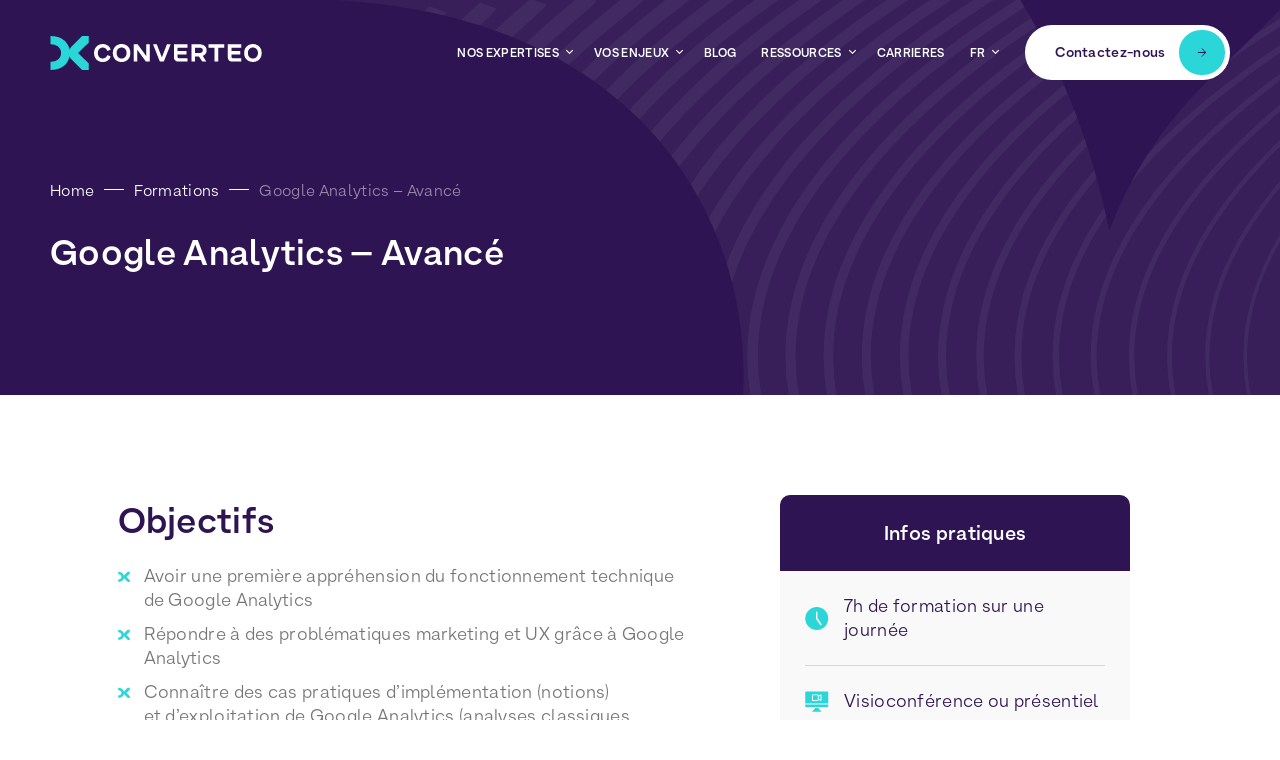

--- FILE ---
content_type: text/html; charset=UTF-8
request_url: https://converteo.com/formation/google-analytics-avance/
body_size: 22762
content:

<!doctype html>
<html class="" lang="fr-FR">
<head>
    <meta charset="UTF-8" />
    <meta name="description" content="Le cabinet de conseil 100% data-driven">
    <meta http-equiv="Content-Type" content="text/html; charset=UTF-8" />
    <meta name="viewport" content="width=device-width, initial-scale=1, maximum-scale=1">
    <meta name='robots' content='index, follow, max-image-preview:large, max-snippet:-1, max-video-preview:-1' />
	<style>img:is([sizes="auto" i], [sizes^="auto," i]) { contain-intrinsic-size: 3000px 1500px }</style>
	<link rel="alternate" hreflang="fr" href="https://converteo.com/formation/google-analytics-avance/" />
<link rel="alternate" hreflang="x-default" href="https://converteo.com/formation/google-analytics-avance/" />

	<!-- This site is optimized with the Yoast SEO plugin v26.4 - https://yoast.com/wordpress/plugins/seo/ -->
	<title>Notre institut de formation - Converteo</title>
	<meta name="description" content="Méthodologie et fondamentaux - Retrouvez l&#039;ensemble des formations proposées par le cabinet de conseil data Converteo." />
	<link rel="canonical" href="https://converteo.com/formation/google-analytics-avance/" />
	<meta property="og:locale" content="fr_FR" />
	<meta property="og:type" content="article" />
	<meta property="og:title" content="Notre institut de formation - Converteo" />
	<meta property="og:description" content="Méthodologie et fondamentaux - Retrouvez l&#039;ensemble des formations proposées par le cabinet de conseil data Converteo." />
	<meta property="og:url" content="https://converteo.com/formation/google-analytics-avance/" />
	<meta property="og:site_name" content="Converteo" />
	<meta property="article:publisher" content="https://www.facebook.com/Converteo" />
	<meta property="article:modified_time" content="2023-07-26T13:32:52+00:00" />
	<meta property="og:image" content="https://converteo.com/app/uploads/2022/10/cropped-Logo_Slack.png" />
	<meta property="og:image:width" content="512" />
	<meta property="og:image:height" content="512" />
	<meta property="og:image:type" content="image/png" />
	<meta name="twitter:card" content="summary_large_image" />
	<meta name="twitter:site" content="@converteo" />
	<script type="application/ld+json" class="yoast-schema-graph">{"@context":"https://schema.org","@graph":[{"@type":"WebPage","@id":"https://converteo.com/formation/google-analytics-avance/","url":"https://converteo.com/formation/google-analytics-avance/","name":"Notre institut de formation - Converteo","isPartOf":{"@id":"https://converteo.com/#website"},"datePublished":"2022-10-13T16:18:51+00:00","dateModified":"2023-07-26T13:32:52+00:00","description":"Méthodologie et fondamentaux - Retrouvez l'ensemble des formations proposées par le cabinet de conseil data Converteo.","breadcrumb":{"@id":"https://converteo.com/formation/google-analytics-avance/#breadcrumb"},"inLanguage":"fr-FR","potentialAction":[{"@type":"ReadAction","target":["https://converteo.com/formation/google-analytics-avance/"]}]},{"@type":"BreadcrumbList","@id":"https://converteo.com/formation/google-analytics-avance/#breadcrumb","itemListElement":[{"@type":"ListItem","position":1,"name":"Home","item":"https://converteo.com/"},{"@type":"ListItem","position":2,"name":"Formations","item":"https://converteo.com/formation/"},{"@type":"ListItem","position":3,"name":"Google Analytics &#8211; Avancé"}]},{"@type":"WebSite","@id":"https://converteo.com/#website","url":"https://converteo.com/","name":"Converteo","description":"Le cabinet de conseil 100% data-driven","publisher":{"@id":"https://converteo.com/#organization"},"potentialAction":[{"@type":"SearchAction","target":{"@type":"EntryPoint","urlTemplate":"https://converteo.com/?s={search_term_string}"},"query-input":{"@type":"PropertyValueSpecification","valueRequired":true,"valueName":"search_term_string"}}],"inLanguage":"fr-FR"},{"@type":"Organization","@id":"https://converteo.com/#organization","name":"Converteo","url":"https://converteo.com/","logo":{"@type":"ImageObject","inLanguage":"fr-FR","@id":"https://converteo.com/#/schema/logo/image/","url":"https://converteo.com/app/uploads/2022/10/cropped-Logo_Slack-1.png","contentUrl":"https://converteo.com/app/uploads/2022/10/cropped-Logo_Slack-1.png","width":512,"height":512,"caption":"Converteo"},"image":{"@id":"https://converteo.com/#/schema/logo/image/"},"sameAs":["https://www.facebook.com/Converteo","https://x.com/converteo","https://www.linkedin.com/company/converteo","https://www.instagram.com/converteo"]}]}</script>
	<!-- / Yoast SEO plugin. -->


<link rel='dns-prefetch' href='//js-eu1.hs-scripts.com' />
<script type="text/javascript">
/* <![CDATA[ */
window._wpemojiSettings = {"baseUrl":"https:\/\/s.w.org\/images\/core\/emoji\/16.0.1\/72x72\/","ext":".png","svgUrl":"https:\/\/s.w.org\/images\/core\/emoji\/16.0.1\/svg\/","svgExt":".svg","source":{"concatemoji":"https:\/\/converteo.com\/wp\/wp-includes\/js\/wp-emoji-release.min.js?ver=be5cf45514c8a69f34da8def7f7b711d"}};
/*! This file is auto-generated */
!function(s,n){var o,i,e;function c(e){try{var t={supportTests:e,timestamp:(new Date).valueOf()};sessionStorage.setItem(o,JSON.stringify(t))}catch(e){}}function p(e,t,n){e.clearRect(0,0,e.canvas.width,e.canvas.height),e.fillText(t,0,0);var t=new Uint32Array(e.getImageData(0,0,e.canvas.width,e.canvas.height).data),a=(e.clearRect(0,0,e.canvas.width,e.canvas.height),e.fillText(n,0,0),new Uint32Array(e.getImageData(0,0,e.canvas.width,e.canvas.height).data));return t.every(function(e,t){return e===a[t]})}function u(e,t){e.clearRect(0,0,e.canvas.width,e.canvas.height),e.fillText(t,0,0);for(var n=e.getImageData(16,16,1,1),a=0;a<n.data.length;a++)if(0!==n.data[a])return!1;return!0}function f(e,t,n,a){switch(t){case"flag":return n(e,"\ud83c\udff3\ufe0f\u200d\u26a7\ufe0f","\ud83c\udff3\ufe0f\u200b\u26a7\ufe0f")?!1:!n(e,"\ud83c\udde8\ud83c\uddf6","\ud83c\udde8\u200b\ud83c\uddf6")&&!n(e,"\ud83c\udff4\udb40\udc67\udb40\udc62\udb40\udc65\udb40\udc6e\udb40\udc67\udb40\udc7f","\ud83c\udff4\u200b\udb40\udc67\u200b\udb40\udc62\u200b\udb40\udc65\u200b\udb40\udc6e\u200b\udb40\udc67\u200b\udb40\udc7f");case"emoji":return!a(e,"\ud83e\udedf")}return!1}function g(e,t,n,a){var r="undefined"!=typeof WorkerGlobalScope&&self instanceof WorkerGlobalScope?new OffscreenCanvas(300,150):s.createElement("canvas"),o=r.getContext("2d",{willReadFrequently:!0}),i=(o.textBaseline="top",o.font="600 32px Arial",{});return e.forEach(function(e){i[e]=t(o,e,n,a)}),i}function t(e){var t=s.createElement("script");t.src=e,t.defer=!0,s.head.appendChild(t)}"undefined"!=typeof Promise&&(o="wpEmojiSettingsSupports",i=["flag","emoji"],n.supports={everything:!0,everythingExceptFlag:!0},e=new Promise(function(e){s.addEventListener("DOMContentLoaded",e,{once:!0})}),new Promise(function(t){var n=function(){try{var e=JSON.parse(sessionStorage.getItem(o));if("object"==typeof e&&"number"==typeof e.timestamp&&(new Date).valueOf()<e.timestamp+604800&&"object"==typeof e.supportTests)return e.supportTests}catch(e){}return null}();if(!n){if("undefined"!=typeof Worker&&"undefined"!=typeof OffscreenCanvas&&"undefined"!=typeof URL&&URL.createObjectURL&&"undefined"!=typeof Blob)try{var e="postMessage("+g.toString()+"("+[JSON.stringify(i),f.toString(),p.toString(),u.toString()].join(",")+"));",a=new Blob([e],{type:"text/javascript"}),r=new Worker(URL.createObjectURL(a),{name:"wpTestEmojiSupports"});return void(r.onmessage=function(e){c(n=e.data),r.terminate(),t(n)})}catch(e){}c(n=g(i,f,p,u))}t(n)}).then(function(e){for(var t in e)n.supports[t]=e[t],n.supports.everything=n.supports.everything&&n.supports[t],"flag"!==t&&(n.supports.everythingExceptFlag=n.supports.everythingExceptFlag&&n.supports[t]);n.supports.everythingExceptFlag=n.supports.everythingExceptFlag&&!n.supports.flag,n.DOMReady=!1,n.readyCallback=function(){n.DOMReady=!0}}).then(function(){return e}).then(function(){var e;n.supports.everything||(n.readyCallback(),(e=n.source||{}).concatemoji?t(e.concatemoji):e.wpemoji&&e.twemoji&&(t(e.twemoji),t(e.wpemoji)))}))}((window,document),window._wpemojiSettings);
/* ]]> */
</script>
<style id='wp-emoji-styles-inline-css' type='text/css'>

	img.wp-smiley, img.emoji {
		display: inline !important;
		border: none !important;
		box-shadow: none !important;
		height: 1em !important;
		width: 1em !important;
		margin: 0 0.07em !important;
		vertical-align: -0.1em !important;
		background: none !important;
		padding: 0 !important;
	}
</style>
<link rel='stylesheet' id='main-css' href='https://converteo.com/app/themes/converteo/dist/css/app.ad9f67.css?ver=be5cf45514c8a69f34da8def7f7b711d' type='text/css' media='all' />
<script type="text/javascript" id="wpml-cookie-js-extra">
/* <![CDATA[ */
var wpml_cookies = {"wp-wpml_current_language":{"value":"fr","expires":1,"path":"\/"}};
var wpml_cookies = {"wp-wpml_current_language":{"value":"fr","expires":1,"path":"\/"}};
/* ]]> */
</script>
<script type="text/javascript" src="https://converteo.com/app/plugins/sitepress-multilingual-cms/res/js/cookies/language-cookie.js?ver=484900" id="wpml-cookie-js" defer="defer" data-wp-strategy="defer"></script>
<meta name="generator" content="WPML ver:4.8.4 stt:1,4,2;" />
			<!-- DO NOT COPY THIS SNIPPET! Start of Page Analytics Tracking for HubSpot WordPress plugin v11.3.21-->
			<script class="hsq-set-content-id" data-content-id="blog-post">
				var _hsq = _hsq || [];
				_hsq.push(["setContentType", "blog-post"]);
			</script>
			<!-- DO NOT COPY THIS SNIPPET! End of Page Analytics Tracking for HubSpot WordPress plugin -->
			    <script>
        window.didomiConfig = {
            languages : {
                enabled : ['fr'],
                default: 'fr'
            }
        };
    </script>		<style type="text/css" id="wp-custom-css">
			/* Permet que la largeur des colonnes soit répartie uniformément selon leur nombre */
table {
	table-layout: fixed;
	align-content: center;
	width: 80%;
	margin:auto;
}

/* Permet d'ajouter une marge interne aux cellules du tableau */
td, th {
  padding:  15px;
}

/* Permet aux zones de texte d'avoir une hauteur fixe et un alignement en haut du bloc */
.table-text {
	vertical-align: baseline;
	min-height: 190px;
}

/* Permet d'englober tous les éléments d'une colonne et de gérer leur répartition, évite les débordements de texte lors du rétrécissement de la fenêtre */
.table-column {
	display: flex;
  flex-direction: column;
  justify-content: space-evenly;
}

/* CSS MOBILE */
@media (max-width: 900px){

/* Permet que les cellules de tableau s'empilent sur mobile */
td, th {
	display: block;
	margin: 0.5em;
}
	
/* Permet aux zones de texte d'avoir une hauteur fixe */	
.table-text {
	height: 120px;
}
	
}
			</style>
		

    <link rel="icon" type="image/png" sizes="32x32" href="/app/themes/converteo/favicon-32x32.png">
    <link rel="icon" type="image/png" sizes="16x16" href="/app/themes/converteo/favicon-16x16.png">
    <link rel="shortcut icon" href="/app/themes/converteo/favicon.ico">
      <!-- Google Tag Manager -->
<script>(function(w,d,s,l,i){w[l]=w[l]||[];w[l].push({'gtm.start':
  new Date().getTime(),event:'gtm.js'});var f=d.getElementsByTagName(s)[0],
  j=d.createElement(s),dl=l!='dataLayer'?'&l='+l:'';j.async=true;j.src=
  'https://www.googletagmanager.com/gtm.js?id='+i+dl;f.parentNode.insertBefore(j,f);
  })(window,document,'script','dataLayer', 'GTM-KRN2VLS');</script>
<!-- End Google Tag Manager -->     

<!-- Didomi -->
<script type="text/javascript">window.gdprAppliesGlobally=true;(function(){function a(e){if(!window.frames[e]){if(document.body&&document.body.firstChild){var t=document.body;var n=document.createElement("iframe");n.style.display="none";n.name=e;n.title=e;t.insertBefore(n,t.firstChild)}
else{setTimeout(function(){a(e)},5)}}}function e(n,r,o,c,s){function e(e,t,n,a){if(typeof n!=="function"){return}if(!window[r]){window[r]=[]}var i=false;if(s){i=s(e,t,n)}if(!i){window[r].push({command:e,parameter:t,callback:n,version:a})}}e.stub=true;function t(a){if(!window[n]||window[n].stub!==true){return}if(!a.data){return}
var i=typeof a.data==="string";var e;try{e=i?JSON.parse(a.data):a.data}catch(t){return}if(e[o]){var r=e[o];window[n](r.command,r.parameter,function(e,t){var n={};n[c]={returnValue:e,success:t,callId:r.callId};a.source.postMessage(i?JSON.stringify(n):n,"*")},r.version)}}
if(typeof window[n]!=="function"){window[n]=e;if(window.addEventListener){window.addEventListener("message",t,false)}else{window.attachEvent("onmessage",t)}}}e("__tcfapi","__tcfapiBuffer","__tcfapiCall","__tcfapiReturn");a("__tcfapiLocator");(function(e){
  var t=document.createElement("script");t.id="spcloader";t.type="text/javascript";t.async=true;t.src="https://sdk.privacy-center.org/"+e+"/loader.js?target="+document.location.hostname;t.charset="utf-8";var n=document.getElementsByTagName("script")[0];n.parentNode.insertBefore(t,n)})("a20491b5-e976-4d9a-9d52-b9b2eb818f12")})();</script>
<!-- Didomi -->  

  <script charset="utf-8" type="text/javascript" src="//js.hsforms.net/forms/v2.js?pre=1&a=1"></script>
  <script type="text/javascript" id="hs-script-loader" async defer src="//js-eu1.hs-scripts.com/25547369.js"></script>
  </head>

  <body class="wp-singular formation-template-default single single-formation postid-6551 wp-theme-converteo profession">
    <noscript><iframe src="https://www.googletagmanager.com/ns.html?id=GTM-KRN2VLS"
  height="0" width="0" style="display:none;visibility:hidden"></iframe></noscript>

    <header class="header js-header is-top" role="banner">

  <div class="container header__container">
    <a href="/" class="header__logo">
      <i class="icon logo ">
  <svg height="34" width="212" viewBox="0 0 212 34">
<path d="M96.2593 20.0874L87.6005 8.23926H83.7324V25.5567H87.3106V13.8141L95.8902 25.5567H99.8374V8.23926H96.2593V20.0874Z" fill="currentColor"/>
<path d="M111.85 21.4185L106.776 8.23926H102.98L109.9 25.5567H113.794L120.674 8.23926H116.964L111.85 21.4185Z" fill="currentColor"/>
<path d="M177.859 8.23926H177.826H177.859V21.57C177.857 22.0947 177.959 22.6145 178.159 23.0997C178.358 23.5849 178.652 24.026 179.022 24.3976C179.393 24.7692 179.833 25.064 180.317 25.2652C180.802 25.4664 181.321 25.5699 181.846 25.5699H191.355V22.1631H182.755C182.411 22.1632 182.081 22.0289 181.835 21.7888C181.589 21.5487 181.446 21.2219 181.437 20.8781V18.4465H190.307V15.0727H181.437V11.6329H191.355V8.23926H177.859Z" fill="currentColor"/>
<path d="M123.982 8.23926H123.949H123.982V21.57C123.98 22.0947 124.082 22.6145 124.282 23.0997C124.481 23.5849 124.775 24.026 125.145 24.3976C125.516 24.7692 125.956 25.064 126.44 25.2652C126.925 25.4664 127.444 25.5699 127.969 25.5699H137.478V22.1631H128.845C128.507 22.1547 128.185 22.0167 127.946 21.7775C127.707 21.5383 127.569 21.2163 127.56 20.8781V18.4465H136.43V15.0727H127.56V11.6329H137.445V8.23926H123.982Z" fill="currentColor"/>
<path d="M164.574 8.23926H158.439V11.6329H164.574V25.5567H168.153V11.6329H174.287V8.23926H168.153H164.574Z" fill="currentColor"/>
<path d="M156.582 14.3681C156.582 10.2825 153.564 8.25293 148.78 8.25293H141.531V25.5704H145.109V20.4766H148.971L152.266 25.5638H156.292L152.76 19.8638C153.918 19.5034 154.922 18.7673 155.614 17.7719C156.306 16.7766 156.647 15.5788 156.582 14.3681ZM148.444 17.0962H145.116V11.6334H148.444C150.592 11.6334 152.819 11.9892 152.819 14.3549C152.819 16.7206 150.592 17.083 148.444 17.083V17.0962Z" fill="currentColor"/>
<path d="M52.7922 11.5601C53.823 11.5167 54.8373 11.8298 55.6643 12.4467C56.4912 13.0637 57.0803 13.9467 57.3324 14.9471L60.6272 13.7412C60.2816 12.0738 59.3039 10.6049 57.8991 9.64251C56.3907 8.56669 54.5718 8.01362 52.7197 8.0676C51.5599 8.02333 50.4035 8.22139 49.3245 8.64914C48.2455 9.07689 47.2675 9.72493 46.453 10.5519C45.6446 11.4197 45.0177 12.4404 44.6092 13.5539C44.2006 14.6674 44.0188 15.8513 44.0742 17.036C44.0191 18.2238 44.201 19.4106 44.6094 20.5273C45.0179 21.6439 45.6446 22.6681 46.453 23.54C47.2691 24.3632 48.2479 25.007 49.327 25.4302C50.4061 25.8534 51.5616 26.0468 52.7197 25.9979C54.5673 26.0482 56.3824 25.5055 57.8991 24.4493C59.2944 23.459 60.2604 21.9747 60.6009 20.2979L57.3061 19.1184C57.0436 20.1115 56.4512 20.9858 55.6261 21.5977C54.801 22.2096 53.7924 22.5227 52.7659 22.4856C52.0955 22.512 51.4275 22.3918 50.8084 22.1334C50.1892 21.8751 49.6339 21.4848 49.1811 20.9898C48.2596 19.8848 47.789 18.4729 47.8632 17.036C47.7803 15.598 48.252 14.183 49.1811 13.0823C49.6344 12.579 50.1929 12.1817 50.817 11.9186C51.4411 11.6556 52.1155 11.5331 52.7922 11.5601Z" fill="currentColor"/>
<path d="M71.6216 8.03391C70.4471 7.98543 69.2752 8.18053 68.1797 8.60693C67.0842 9.03334 66.0888 9.68182 65.2561 10.5116C64.4389 11.377 63.8029 12.397 63.3853 13.5116C62.9678 14.6262 62.7771 15.813 62.8245 17.0024C62.7739 18.1928 62.9604 19.3814 63.3734 20.4991C63.7863 21.6168 64.4173 22.6413 65.2297 23.5129C66.0627 24.3411 67.0586 24.9872 68.1544 25.4103C69.2502 25.8334 70.4219 26.0243 71.5953 25.9708C72.773 26.0315 73.9503 25.8435 75.0505 25.4188C76.1507 24.9942 77.1491 24.3425 77.9806 23.5063C78.7921 22.6362 79.4212 21.6125 79.8309 20.4955C80.2405 19.3785 80.4225 18.1908 80.366 17.0024C80.4196 15.8162 80.2362 14.6313 79.8267 13.5169C79.4171 12.4024 78.7895 11.3808 77.9806 10.5116C77.1518 9.67839 76.158 9.02758 75.0629 8.6009C73.9678 8.17422 72.7957 7.9811 71.6216 8.03391ZM75.2327 21.0088C74.7783 21.5097 74.2192 21.9045 73.5952 22.1653C72.9711 22.4261 72.2974 22.5464 71.6216 22.5179C70.9419 22.5476 70.2639 22.4279 69.6354 22.1672C69.0069 21.9065 68.4432 21.5111 67.9842 21.0088C67.0369 19.8952 66.5492 18.4627 66.6201 17.0024C66.5492 15.5421 67.0369 14.1095 67.9842 12.9959C68.4566 12.5137 69.0205 12.1307 69.6428 11.8691C70.2652 11.6076 70.9334 11.4729 71.6085 11.4729C72.2835 11.4729 72.9518 11.6076 73.5741 11.8691C74.1964 12.1307 74.7603 12.5137 75.2327 12.9959C76.1895 14.1056 76.6868 15.5385 76.6232 17.0024C76.6922 18.467 76.1943 19.9019 75.2327 21.0088Z" fill="currentColor"/>
<path d="M209.253 10.5123C207.521 8.91929 205.254 8.03516 202.901 8.03516C200.547 8.03516 198.28 8.91929 196.548 10.5123C195.736 11.3799 195.105 12.4008 194.692 13.5153C194.279 14.6298 194.092 15.8156 194.143 17.003C194.092 18.1935 194.279 19.3821 194.692 20.4998C195.105 21.6175 195.736 22.642 196.548 23.5136C198.286 25.0953 200.551 25.972 202.901 25.972C205.25 25.972 207.515 25.0953 209.253 23.5136C210.068 22.6437 210.7 21.6195 211.113 20.5014C211.527 19.3833 211.712 18.1938 211.658 17.003C211.708 15.8157 211.521 14.6303 211.108 13.5159C210.695 12.4015 210.064 11.3805 209.253 10.5123ZM206.525 21.0095C206.07 21.5104 205.511 21.9052 204.887 22.166C204.263 22.4268 203.589 22.5471 202.914 22.5185C202.234 22.5483 201.556 22.4286 200.927 22.1679C200.299 21.9072 199.735 21.5117 199.276 21.0095C198.329 19.8959 197.841 18.4634 197.912 17.003C197.841 15.5427 198.329 14.1102 199.276 12.9966C199.749 12.5144 200.313 12.1313 200.935 11.8698C201.557 11.6083 202.226 11.4736 202.901 11.4736C203.576 11.4736 204.244 11.6083 204.866 11.8698C205.489 12.1313 206.052 12.5144 206.525 12.9966C207.482 14.1063 207.979 15.5392 207.915 17.003C207.984 18.4677 207.486 19.9026 206.525 21.0095Z" fill="currentColor"/>
<path d="M38.7194 0.0615234H32.1298L21.7973 10.2425C20.8162 11.2054 20.0563 12.3701 19.57 13.6559C18.1664 6.61158 12.2424 0.0615234 1.04007 0.0615234H0.414062V8.27216H0.76331C8.3743 8.35783 11.076 13.0496 11.076 17.0034C11.076 20.9571 8.3743 25.6489 0.76331 25.7346H0.414062V33.9387H1.04007C12.2424 33.9387 18.173 27.3886 19.57 20.3443C20.0587 21.6289 20.8183 22.7931 21.7973 23.7577L32.1364 33.9387H38.726V27.4084L28.1497 17.0034L38.693 6.5984L38.7194 0.0615234Z" fill="#2BD6D9"/>
</svg>
</i>
    </a>


    <div class="header__right js-header-right">

      <span class="header__mobbackdrop js-header-backmob"></span>
      
      <nav>
        <ul class="header__main">
                      <li>
              <a href="#" class="header__link js-open-job menu-item menu-item-type-custom menu-item-object-custom menu-item-1131 menu-item-has-children js-main">
                <span class="inner" data-txt="Nos expertises">
                  <span>Nos expertises</span>
                </span>
              </a>
            </li>
                      <li>
              <a href="#" class="header__link js-open-enjeux menu-item menu-item-type-custom menu-item-object-custom menu-item-6837 menu-item-has-children js-main">
                <span class="inner" data-txt="Vos enjeux">
                  <span>Vos enjeux</span>
                </span>
              </a>
            </li>
                      <li>
              <a href="https://converteo.com/blog/" class="header__link menu-item menu-item-type-post_type menu-item-object-page current_page_parent menu-item-1128 js-main">
                <span class="inner" data-txt="Blog">
                  <span>Blog</span>
                </span>
              </a>
            </li>
                      <li>
              <a href="https://converteo.com/ressources" class="header__link js-open-ressource menu-item menu-item-type-custom menu-item-object-custom menu-item-13470 js-main">
                <span class="inner" data-txt="Ressources">
                  <span>Ressources</span>
                </span>
              </a>
            </li>
                      <li>
              <a href="https://converteo.com/carrieres/" class="header__link menu-item menu-item-type-post_type menu-item-object-page menu-item-14127 js-main">
                <span class="inner" data-txt="Carrières">
                  <span>Carrières</span>
                </span>
              </a>
            </li>
          
          <li class="hide-on-desktop">
            <ul class="header__mlangs">
                              <a href="https://converteo.com/formation/google-analytics-avance/" class="header__mlang typo-t3 selected">
                  fr
                </a>
                          </ul>
          </li>
        </ul>
      </nav>

      <div class="menu-lang header__link menu-item-object-custom">
        <div>fr</div>
        <form>
          <select aria-label="Sélecteur de langue" id="langselect" class="js-langselect">
                          <option aria-label="Français" value="https://converteo.com/formation/google-analytics-avance/" selected>
                fr
              </option>
                      </select>
        </form>
      </div>

              <div class="menu__links hide-on-desktop">
                      <a href="https://converteo.com/formation/" target="" class="violet">
              
<picture >
      <source srcset="https://converteo.com/app/uploads/2022/10/Notre-offre-de-formation-2-150x150-c-center.webp" type="image/webp" media="(min-width: 768px)">
    <source srcset="https://converteo.com/app/uploads/2022/10/Notre-offre-de-formation-2-150x150-c-center.jpg" type="image/jpeg" media="(min-width: 768px)">
    <source srcset="https://converteo.com/app/uploads/2022/10/Notre-offre-de-formation-2-100x100-c-center.webp" type="image/webp">
    <source srcset="https://converteo.com/app/uploads/2022/10/Notre-offre-de-formation-2-100x100-c-center.jpg" type="image/jpeg">
    <img src="https://converteo.com/app/uploads/2022/10/Notre-offre-de-formation-2-150x150-c-center.jpg" alt="" loading="eager" class="picture-img">
    </picture>
              <span>Nos formations</span>
              <svg width="11" height="11" fill="none">
                <path d="M5.20912 1.04688L9.57861 5.3726L5.20912 9.86019" stroke="currentColor"></path>
                <line x1="9.55322" y1="5.3877" x2="0.866592" y2="5.38769" stroke="currentColor"></line>
              </svg>
            </a>
                  </div>
      
      <a
  class="btn header__btn js-contact"
  href="#"
  title="Contactez-nous"
  target="_self"
  data-gtm='{
    "action": "click",
    "text": "Contactez-nous"
  }' data-gtm-type="cta_click"
>
  <span class="btn--label">Contactez-nous</span>
  <div class="btn--arrow">
          <svg width="10" height="9" viewBox="0 0 10 9"  xmlns="http://www.w3.org/2000/svg">
        <path d="M4.79873 0.474243L8.81111 4.40078L4.79873 8.47424" stroke="#2E1452" fill="none"/>
        <line x1="8.7878" y1="4.46063" x2="0.811111" y2="4.46063" stroke="#2E1452"/>
      </svg>
      </div>
</a>
    </div>
  </div>

  <div class="menu">
    <div id="menu-secteur" class="menu__container">
      <div class="container">
        <div class="menu__sector">
          <div class="menu__sectortxt">
            <p class="typo-t3"></p>
            <a
  class="btn js-contact"
  href="#"
  title="Contactez-nous"
  target="_self"
  data-gtm='{
    "action": "click",
    "text": "Contactez-nous"
  }' data-gtm-type="cta_click"
>
  <span class="btn--label">Contactez-nous</span>
  <div class="btn--arrow">
          <svg width="10" height="9" viewBox="0 0 10 9"  xmlns="http://www.w3.org/2000/svg">
        <path d="M4.79873 0.474243L8.81111 4.40078L4.79873 8.47424" stroke="#2E1452" fill="none"/>
        <line x1="8.7878" y1="4.46063" x2="0.811111" y2="4.46063" stroke="#2E1452"/>
      </svg>
      </div>
</a>
          </div>

          <ul class="menu__sectorlist">
            <p class="menu__return js-close">Retour</p>
            <p class="menu__sectortitlemob">Votre secteur</p>
                          <li>
                <a href="https://converteo.com/ecommerce/" class="header__link menu-item menu-item-type-post_type menu-item-object-page menu-item-6860">
                  <span class="inner" data-txt="E-commerce">
                    <span>E-commerce</span>
                  </span>
                </a>
              </li>
                          <li>
                <a href="https://converteo.com/omnicanalite/" class="header__link menu-item menu-item-type-post_type menu-item-object-page menu-item-6835">
                  <span class="inner" data-txt="Omnicanalité">
                    <span>Omnicanalité</span>
                  </span>
                </a>
              </li>
                          <li>
                <a href="https://converteo.com/marketing-local/" class="header__link menu-item menu-item-type-post_type menu-item-object-page menu-item-6834">
                  <span class="inner" data-txt="Marketing local">
                    <span>Marketing local</span>
                  </span>
                </a>
              </li>
                          <li>
                <a href="https://converteo.com/marketing-mix-modeling/" class="header__link menu-item menu-item-type-post_type menu-item-object-page menu-item-6833">
                  <span class="inner" data-txt="Marketing Mix Modeling (MMM)">
                    <span>Marketing Mix Modeling (MMM)</span>
                  </span>
                </a>
              </li>
                          <li>
                <a href="https://converteo.com/cro-conversion-rate-optimization/" class="header__link menu-item menu-item-type-post_type menu-item-object-page menu-item-6861">
                  <span class="inner" data-txt="CRO (Conversion Rate Optimization)">
                    <span>CRO (Conversion Rate Optimization)</span>
                  </span>
                </a>
              </li>
                          <li>
                <a href="https://converteo.com/post-cookie-privacy/" class="header__link menu-item menu-item-type-post_type menu-item-object-page menu-item-6862">
                  <span class="inner" data-txt="Post-Cookie &#038; Privacy">
                    <span>Post-Cookie &#038; Privacy</span>
                  </span>
                </a>
              </li>
                          <li>
                <a href="https://converteo.com/data-ia/plateformes-cloud-data/" class="header__link menu-item menu-item-type-post_type menu-item-object-page menu-item-6863">
                  <span class="inner" data-txt="Plateformes Cloud Data​">
                    <span>Plateformes Cloud Data​</span>
                  </span>
                </a>
              </li>
                          <li>
                <a href="https://converteo.com/internalisation-media/" class="header__link menu-item menu-item-type-post_type menu-item-object-page menu-item-6864">
                  <span class="inner" data-txt="Internalisation Média">
                    <span>Internalisation Média</span>
                  </span>
                </a>
              </li>
                          <li>
                <a href="https://converteo.com/pricing-et-excellence-commerciale/" class="header__link menu-item menu-item-type-post_type menu-item-object-page menu-item-22710">
                  <span class="inner" data-txt="Pricing et excellence commerciale">
                    <span>Pricing et excellence commerciale</span>
                  </span>
                </a>
              </li>
                      </ul>
        </div>
      </div>
    </div>

    <div id="menu-enjeux" class="menu__container">
      <div class="container">
        <div class="menu__sector">
          <div class="menu__sectortxt">
          </div>

          <ul class="menu__sectorlist">
            <p class="menu__return js-close">Retour</p>
            <p class="menu__sectortitlemob">Vos Enjeux</p>
                          <li>
                <a href="https://converteo.com/ecommerce/" class="header__link menu-item menu-item-type-post_type menu-item-object-page menu-item-6860">
                  <span class="inner" data-txt="E-commerce">
                    <span>E-commerce</span>
                  </span>
                </a>
              </li>
                          <li>
                <a href="https://converteo.com/omnicanalite/" class="header__link menu-item menu-item-type-post_type menu-item-object-page menu-item-6835">
                  <span class="inner" data-txt="Omnicanalité">
                    <span>Omnicanalité</span>
                  </span>
                </a>
              </li>
                          <li>
                <a href="https://converteo.com/marketing-local/" class="header__link menu-item menu-item-type-post_type menu-item-object-page menu-item-6834">
                  <span class="inner" data-txt="Marketing local">
                    <span>Marketing local</span>
                  </span>
                </a>
              </li>
                          <li>
                <a href="https://converteo.com/marketing-mix-modeling/" class="header__link menu-item menu-item-type-post_type menu-item-object-page menu-item-6833">
                  <span class="inner" data-txt="Marketing Mix Modeling (MMM)">
                    <span>Marketing Mix Modeling (MMM)</span>
                  </span>
                </a>
              </li>
                          <li>
                <a href="https://converteo.com/cro-conversion-rate-optimization/" class="header__link menu-item menu-item-type-post_type menu-item-object-page menu-item-6861">
                  <span class="inner" data-txt="CRO (Conversion Rate Optimization)">
                    <span>CRO (Conversion Rate Optimization)</span>
                  </span>
                </a>
              </li>
                          <li>
                <a href="https://converteo.com/post-cookie-privacy/" class="header__link menu-item menu-item-type-post_type menu-item-object-page menu-item-6862">
                  <span class="inner" data-txt="Post-Cookie &#038; Privacy">
                    <span>Post-Cookie &#038; Privacy</span>
                  </span>
                </a>
              </li>
                          <li>
                <a href="https://converteo.com/data-ia/plateformes-cloud-data/" class="header__link menu-item menu-item-type-post_type menu-item-object-page menu-item-6863">
                  <span class="inner" data-txt="Plateformes Cloud Data​">
                    <span>Plateformes Cloud Data​</span>
                  </span>
                </a>
              </li>
                          <li>
                <a href="https://converteo.com/internalisation-media/" class="header__link menu-item menu-item-type-post_type menu-item-object-page menu-item-6864">
                  <span class="inner" data-txt="Internalisation Média">
                    <span>Internalisation Média</span>
                  </span>
                </a>
              </li>
                          <li>
                <a href="https://converteo.com/pricing-et-excellence-commerciale/" class="header__link menu-item menu-item-type-post_type menu-item-object-page menu-item-22710">
                  <span class="inner" data-txt="Pricing et excellence commerciale">
                    <span>Pricing et excellence commerciale</span>
                  </span>
                </a>
              </li>
                      </ul>
        </div>
      </div>
    </div>

    <div id="menu-ressource" class="menu__container">
      <div class="container">
        <div class="menu__sector">
          <div class="menu__sectortxt">
          </div>

          <ul class="menu__sectorlist">
            <p class="menu__return js-close">Retour</p>
            <p class="menu__sectortitlemob">Ressources</p>
                          <li>
                <a href="/ressources/?a=1&type[]=cas-client" class="header__link">
                  <span class="inner" data-txt="Cas client">
                    <span>Cas client</span>
                  </span>
                </a>
              </li>
                          <li>
                <a href="/ressources/?a=1&type[]=livre-blanc" class="header__link">
                  <span class="inner" data-txt="Études">
                    <span>Études</span>
                  </span>
                </a>
              </li>
                          <li>
                <a href="/ressources/?a=1&type[]=evenement" class="header__link">
                  <span class="inner" data-txt="Évènements">
                    <span>Évènements</span>
                  </span>
                </a>
              </li>
                          <li>
                <a href="/ressources/?a=1&type[]=podcast" class="header__link">
                  <span class="inner" data-txt="Podcast">
                    <span>Podcast</span>
                  </span>
                </a>
              </li>
                          <li>
                <a href="/ressources/?a=1&type[]=webinar" class="header__link">
                  <span class="inner" data-txt="Webinar">
                    <span>Webinar</span>
                  </span>
                </a>
              </li>
                      </ul>
        </div>
      </div>
    </div>

    <div id="menu-job" class="menu__container">
      <div class="container">
        <div class="menu__job">
          <ul class="menu__joblist">
            <p class="menu__return js-close">Retour</p>
            <p class="menu__sectortitlemob">Nos métiers</p>
                          <li class="menu__joblistitem">
                <a href="https://converteo.com/strategie-data-ai-agentic/" class="menu__joblink menu-item menu-item-type-post_type menu-item-object-page menu-item-1149 menu-item-has-children">
                  <span>Data, AI & Agentic Strategy</span>
                  <svg width="11" height="11" fill="none">
                    <path d="M5.20912 1.04688L9.57861 5.3726L5.20912 9.86019" stroke="currentColor"></path>
                    <line x1="9.55322" y1="5.3877" x2="0.866592" y2="5.38769" stroke="currentColor"></line>
                  </svg>
                </a>
                <ul class="menu__jobsublist">
                  <p class="menu__return js-subclose">Retour</p>
                  <a href="https://converteo.com/strategie-data-ai-agentic/" class="menu__sectortitlemob">
                    Data, AI & Agentic Strategy
                    <i class="icon arrow-right-fill ">
  <svg viewBox="0 0 9 10" fill="currentColor" xmlns="http://www.w3.org/2000/svg">
  <path fill-rule="evenodd" clip-rule="evenodd" d="M7.2925 5.18499L3.63864 1.60931L4.33806 0.894595L8.70896 5.17199L4.34456 9.60282L3.63214 8.90108L7.2925 5.18499Z" />
  <path fill-rule="evenodd" clip-rule="evenodd" d="M0 4.6803H8V5.6803H0V4.6803Z" />
</svg>
</i>
                  </a>
                                      <li class="menu__jobsublink">
                      <a href="https://converteo.com/data-ia/strategie-data-ia/" class="menu-item menu-item-type-post_type menu-item-object-page menu-item-1151">
                        Roadmap et stratégie IA
                      </a>
                    </li>
                                      <li class="menu__jobsublink">
                      <a href="https://converteo.com/strategie-data-ai-agentic/strategie-digitale-e-commerce-et-omnicanalite/" class="menu-item menu-item-type-post_type menu-item-object-page menu-item-1152">
                        Stratégie IA e-commerce et retail
                      </a>
                    </li>
                                      <li class="menu__jobsublink">
                      <a href="https://converteo.com/digital-trust-compliance/gouvernance-intelligence-artificielle/" class="menu-item menu-item-type-post_type menu-item-object-page menu-item-16428">
                        Gouvernance de l'IA
                      </a>
                    </li>
                                      <li class="menu__jobsublink">
                      <a href="https://converteo.com/digital-trust-compliance/" class="menu-item menu-item-type-post_type menu-item-object-page menu-item-16426 menu-item-has-children">
                        Digital Trust &#038; Compliance
                      </a>
                    </li>
                                      <li class="menu__jobsublink">
                      <a href="https://converteo.com/strategie-data-ai-agentic/transformation-et-change-management/" class="menu-item menu-item-type-post_type menu-item-object-page menu-item-1154">
                        Transformation et change management
                      </a>
                    </li>
                                      <li class="menu__jobsublink">
                      <a href="https://converteo.com/formation/" class="menu-item menu-item-type-custom menu-item-object-custom menu-item-23175">
                        Institut de formation Data, IA, Agentique
                      </a>
                    </li>
                                  </ul>
              </li>
                          <li class="menu__joblistitem">
                <a href="https://converteo.com/ai-for-decisions/" class="menu__joblink menu-item menu-item-type-post_type menu-item-object-page menu-item-23164 menu-item-has-children">
                  <span>Data &#038; AI for Decisions</span>
                  <svg width="11" height="11" fill="none">
                    <path d="M5.20912 1.04688L9.57861 5.3726L5.20912 9.86019" stroke="currentColor"></path>
                    <line x1="9.55322" y1="5.3877" x2="0.866592" y2="5.38769" stroke="currentColor"></line>
                  </svg>
                </a>
                <ul class="menu__jobsublist">
                  <p class="menu__return js-subclose">Retour</p>
                  <a href="https://converteo.com/ai-for-decisions/" class="menu__sectortitlemob">
                    Data &#038; AI for Decisions
                    <i class="icon arrow-right-fill ">
  <svg viewBox="0 0 9 10" fill="currentColor" xmlns="http://www.w3.org/2000/svg">
  <path fill-rule="evenodd" clip-rule="evenodd" d="M7.2925 5.18499L3.63864 1.60931L4.33806 0.894595L8.70896 5.17199L4.34456 9.60282L3.63214 8.90108L7.2925 5.18499Z" />
  <path fill-rule="evenodd" clip-rule="evenodd" d="M0 4.6803H8V5.6803H0V4.6803Z" />
</svg>
</i>
                  </a>
                                      <li class="menu__jobsublink">
                      <a href="https://converteo.com/ressources/livre-blanc-bi-next-gen-la-business-intelligence-en-2025-vers-une-prise-de-decision-augmentee/" class="menu-item menu-item-type-custom menu-item-object-custom menu-item-23167">
                        BI & Analytics Conversationnel
                      </a>
                    </li>
                                      <li class="menu__jobsublink">
                      <a href="https://converteo.com/marketing-mix-modeling/" class="menu-item menu-item-type-post_type menu-item-object-page menu-item-23171">
                        Stratégie Marketing Mix Modeling (MMM)
                      </a>
                    </li>
                                      <li class="menu__jobsublink">
                      <a href="https://site.converteo.com/mmm-factory" class="menu-item menu-item-type-custom menu-item-object-custom menu-item-23170">
                        Solution MMM Factory - Marketing Mix Modeling
                      </a>
                    </li>
                                      <li class="menu__jobsublink">
                      <a href="https://converteo.com/strategie-pricing/cockpit-promotionnel-pricing/" class="menu-item menu-item-type-post_type menu-item-object-page menu-item-23165">
                        Solution Modélisation Pricing & Promotions
                      </a>
                    </li>
                                  </ul>
              </li>
                          <li class="menu__joblistitem">
                <a href="https://converteo.com/ai-for-marketing/" class="menu__joblink menu-item menu-item-type-post_type menu-item-object-page menu-item-23163 menu-item-has-children">
                  <span>Data &#038; AI for Marketing</span>
                  <svg width="11" height="11" fill="none">
                    <path d="M5.20912 1.04688L9.57861 5.3726L5.20912 9.86019" stroke="currentColor"></path>
                    <line x1="9.55322" y1="5.3877" x2="0.866592" y2="5.38769" stroke="currentColor"></line>
                  </svg>
                </a>
                <ul class="menu__jobsublist">
                  <p class="menu__return js-subclose">Retour</p>
                  <a href="https://converteo.com/ai-for-marketing/" class="menu__sectortitlemob">
                    Data &#038; AI for Marketing
                    <i class="icon arrow-right-fill ">
  <svg viewBox="0 0 9 10" fill="currentColor" xmlns="http://www.w3.org/2000/svg">
  <path fill-rule="evenodd" clip-rule="evenodd" d="M7.2925 5.18499L3.63864 1.60931L4.33806 0.894595L8.70896 5.17199L4.34456 9.60282L3.63214 8.90108L7.2925 5.18499Z" />
  <path fill-rule="evenodd" clip-rule="evenodd" d="M0 4.6803H8V5.6803H0V4.6803Z" />
</svg>
</i>
                  </a>
                                      <li class="menu__jobsublink">
                      <a href="https://converteo.com/strategie-data-ai-agentic/strategie-marketing/" class="menu-item menu-item-type-post_type menu-item-object-page menu-item-1153">
                        Stratégie marketing
                      </a>
                    </li>
                                      <li class="menu__jobsublink">
                      <a href="https://converteo.com/analytics-cro/" class="menu-item menu-item-type-post_type menu-item-object-page menu-item-1138">
                        Analytics &#038; CRO
                      </a>
                    </li>
                                      <li class="menu__jobsublink">
                      <a href="https://converteo.com/media-acquisition/" class="menu-item menu-item-type-post_type menu-item-object-page menu-item-1143">
                        Média et acquisition
                      </a>
                    </li>
                                      <li class="menu__jobsublink">
                      <a href="https://converteo.com/marketing-relationnel/" class="menu-item menu-item-type-post_type menu-item-object-page menu-item-1133">
                        Marketing relationnel
                      </a>
                    </li>
                                      <li class="menu__jobsublink">
                      <a href="https://converteo.com/marketing-relationnel/customer-data-platform-cdp/" class="menu-item menu-item-type-post_type menu-item-object-page menu-item-15234">
                        CDP &#038; Marketing Technologies
                      </a>
                    </li>
                                      <li class="menu__jobsublink">
                      <a href="https://converteo.com/strategie-pricing/" class="menu-item menu-item-type-post_type menu-item-object-page menu-item-12721">
                        Pricing stratégies, tech et opérations
                      </a>
                    </li>
                                      <li class="menu__jobsublink">
                      <a href="https://converteo.com/product-management/" class="menu-item menu-item-type-post_type menu-item-object-page menu-item-23168">
                        Product Management
                      </a>
                    </li>
                                  </ul>
              </li>
                          <li class="menu__joblistitem">
                <a href="https://converteo.com/data-ia/" class="menu__joblink menu-item menu-item-type-post_type menu-item-object-page menu-item-1198 menu-item-has-children">
                  <span>Data Foundations, AI & IT</span>
                  <svg width="11" height="11" fill="none">
                    <path d="M5.20912 1.04688L9.57861 5.3726L5.20912 9.86019" stroke="currentColor"></path>
                    <line x1="9.55322" y1="5.3877" x2="0.866592" y2="5.38769" stroke="currentColor"></line>
                  </svg>
                </a>
                <ul class="menu__jobsublist">
                  <p class="menu__return js-subclose">Retour</p>
                  <a href="https://converteo.com/data-ia/" class="menu__sectortitlemob">
                    Data Foundations, AI & IT
                    <i class="icon arrow-right-fill ">
  <svg viewBox="0 0 9 10" fill="currentColor" xmlns="http://www.w3.org/2000/svg">
  <path fill-rule="evenodd" clip-rule="evenodd" d="M7.2925 5.18499L3.63864 1.60931L4.33806 0.894595L8.70896 5.17199L4.34456 9.60282L3.63214 8.90108L7.2925 5.18499Z" />
  <path fill-rule="evenodd" clip-rule="evenodd" d="M0 4.6803H8V5.6803H0V4.6803Z" />
</svg>
</i>
                  </a>
                                      <li class="menu__jobsublink">
                      <a href="https://converteo.com/data-ia/audit-schema-directeur/" class="menu-item menu-item-type-post_type menu-item-object-page menu-item-1233">
                        Architecture IT
                      </a>
                    </li>
                                      <li class="menu__jobsublink">
                      <a href="https://converteo.com/data-ia/plateformes-cloud-data/" class="menu-item menu-item-type-post_type menu-item-object-page menu-item-1234">
                        Plateformes Data​ et Services Cloud
                      </a>
                    </li>
                                      <li class="menu__jobsublink">
                      <a href="https://converteo.com/data-ia/gemini-enterprise/" class="menu-item menu-item-type-post_type menu-item-object-page menu-item-22347">
                        Gemini Enterprise
                      </a>
                    </li>
                                      <li class="menu__jobsublink">
                      <a href="https://converteo.com/data-ia/plateforming/" class="menu-item menu-item-type-post_type menu-item-object-page menu-item-6520">
                        Plateforming
                      </a>
                    </li>
                                  </ul>
              </li>
                      </ul>
                    <div class="menu__links hide-on-touch">
                          <a href="https://converteo.com/formation/" target="" class="violet">
                
<picture >
      <source srcset="https://converteo.com/app/uploads/2022/10/Notre-offre-de-formation-2-150x150-c-center.webp" type="image/webp" media="(min-width: 768px)">
    <source srcset="https://converteo.com/app/uploads/2022/10/Notre-offre-de-formation-2-150x150-c-center.jpg" type="image/jpeg" media="(min-width: 768px)">
    <source srcset="https://converteo.com/app/uploads/2022/10/Notre-offre-de-formation-2-100x100-c-center.webp" type="image/webp">
    <source srcset="https://converteo.com/app/uploads/2022/10/Notre-offre-de-formation-2-100x100-c-center.jpg" type="image/jpeg">
    <img src="https://converteo.com/app/uploads/2022/10/Notre-offre-de-formation-2-150x150-c-center.jpg" alt="" loading="eager" class="picture-img">
    </picture>
                <span>Nos formations</span>
                <svg width="11" height="11" fill="none">
                  <path d="M5.20912 1.04688L9.57861 5.3726L5.20912 9.86019" stroke="currentColor"></path>
                  <line x1="9.55322" y1="5.3877" x2="0.866592" y2="5.38769" stroke="currentColor"></line>
                </svg>
              </a>
                      </div>
                  </div>
      </div>
    </div>

    <div class="menu__backdrop js-menu-backdrop"></div>
  </div>

  <div class="header__opener js-header-opener">
      <span></span>
    </div>

</header>

    
  <div 
    id="GTM"
    data-template="formations"
    data-title="Google Analytics &#8211; Avancé"
  ></div>

   <section class="b31">  
  <div class="container b31__content">

    <div class="b31__breadcrumb">
      <div class="breadcrumb alt"></span><li itemscope itemtype="http://data-vocabulary.org/Breadcrumb"><a href="https://converteo.com/" itemprop="url">Home</a></li>  <li itemscope itemtype="http://data-vocabulary.org/Breadcrumb"><a href="https://converteo.com/formation/" itemprop="url">Formations</a></li>  <li itemscope itemtype="http://data-vocabulary.org/Breadcrumb"><div class="current">Google Analytics &#8211; Avancé</div></li></span></div>
    </div>

    <h1 class="typo-t2 b31__title js-text-reveal">Google Analytics &#8211; Avancé</h1>

  </div>
</section>
              <section class="b32">
  <div class="container">
    <div class="b32__content">
      <div class="b32__left">
                  <div class="b32__goal">
            <h2 class="b32__titles typo-t2 js-text-reveal">Objectifs</h2>
            <div class="typo-body rte"><p><ul><li>Avoir une première appréhension du <span style="font-family: inherit;font-weight: inherit">fonctionnement technique de Google </span><span style="font-family: inherit;font-weight: inherit">Analytics</span></li><li>Répondre à des problématiques marketing <span style="font-family: inherit;font-weight: inherit">et UX grâce à Google Analytics</span></li><li>Connaître des cas pratiques <span style="font-family: inherit;font-weight: inherit">d’implémentation (notions) et </span><span style="font-family: inherit;font-weight: inherit">d’exploitation de Google Analytics </span><span style="font-family: inherit;font-weight: inherit">(analyses classiques, leçons à en tirer)</span></li><li>Apprendre à parler aux interlocuteurs <span style="font-family: inherit;font-weight: inherit">techniques pour la mise en place de GA</span></li></ul></p></div>
          </div>
                  <div class="b32__goal">
            <h2 class="b32__titles typo-t2 js-text-reveal">Prérequis</h2>
            <div class="typo-body rte"><ul><li>Aucun prérequis nécessaire</li></ul></div>
          </div>
        
        <h2 class="b32__titles typo-t2 js-text-reveal">Agenda de la formation</h2>
        
                  <div class="b32__agenda js-accordion">
            <h3 class="b32__agenda-top typo-t4 js-head">
              Rappel sur l’intérêt de Google Analytics et de la web analyse 
              <span class="b32__agenda-icon"></span>
            </h3>
            <div class="b32__agenda-content typo-body rte js-content">
              
            </div>
          </div>
                  <div class="b32__agenda js-accordion">
            <h3 class="b32__agenda-top typo-t4 js-head">
              Notions d’implémentation & de paramétrage d’un compte Google Analytics
              <span class="b32__agenda-icon"></span>
            </h3>
            <div class="b32__agenda-content typo-body rte js-content">
              <p><ul><li>Architecture des comptes, propriétés et vues (Hiérarchie d’un compte, niveaux d’administration, usage <span style="font-family: inherit;font-weight: inherit">des filtres)</span></li><li>Définitions clés (Utilisateur, Session, Taux de rebond, temps passé, événement…)</li><li>Objectifs et entonnoirs de conversion </li><li>Paramétrage et suivi de campagnes de génération de trafic à l’aide des UTMs</li><li>Ouverture GA4 </li></ul></p>
            </div>
          </div>
                  <div class="b32__agenda js-accordion">
            <h3 class="b32__agenda-top typo-t4 js-head">
               Parcours exhaustif de l’interface : rapports utiles, trucs, astuces et pièges à connaître
              <span class="b32__agenda-icon"></span>
            </h3>
            <div class="b32__agenda-content typo-body rte js-content">
              <ul><li>Liste des rapports disponibles dans l’interface (Suivi de l’audience, suivi du comportement, suivi du <span style="font-family: inherit;font-weight: inherit">comportement, suivi des conversions)</span></li><li>Échantillonnage, croisement de dimension avec un périmètre différents, interprétation des données</li></ul>
            </div>
          </div>
                  <div class="b32__agenda js-accordion">
            <h3 class="b32__agenda-top typo-t4 js-head">
              Fonctionnalités additionnelles de reporting et d’analyse
              <span class="b32__agenda-icon"></span>
            </h3>
            <div class="b32__agenda-content typo-body rte js-content">
              <p><ul><li>Présentation des groupes de canaux, segments, rapports personnalisés</li><li>Export et partage de rapports récurrents</li></ul></p>
            </div>
          </div>
                  <div class="b32__agenda js-accordion">
            <h3 class="b32__agenda-top typo-t4 js-head">
               Cas pratiques d’utilisation
              <span class="b32__agenda-icon"></span>
            </h3>
            <div class="b32__agenda-content typo-body rte js-content">
              <p><ul><li>Comprendre comment les visiteurs naviguent sur mon site </li><li>Mesurer, optimiser mon processus de demande de devis (formulaires, étapes, …) </li><li>Définir des segments de visiteurs précis (prospects, clients, ..)</li><li>Améliorer la performance de mes contenus</li></ul></p>
            </div>
          </div>
        
      </div>

            <div class="b32__right">
        <div class="b32__infos">
          <p class="b32__infos-title typo-t4">Infos pratiques</p>
          <div class="b32__infos-list">
                          <div class="b32__infos-item">
                <i class="icon b32_horloge ">
  <svg fill="none" height="23" viewBox="0 0 24 23" width="24" xmlns="http://www.w3.org/2000/svg"><path d="m11.75 0c-6.33938 0-11.5 5.16062-11.5 11.5 0 6.3394 5.16062 11.5 11.5 11.5 6.3394 0 11.5-5.1569 11.5-11.5 0-6.34307-5.1569-11.5-11.5-11.5zm4.5819 18.2238c-.1437.1006-.3055.1475-.4706.1475-.2662 0-.5282-.1294-.6864-.3668l-4.1112-6.0338c-.0932-.1364-.1474-.2982-.1474-.4707v-6.10938c0-.46.3737-.83374.8337-.83374s.8337.37374.8337.83374v5.85428l3.9712 5.8219c.2551.3808.1582.895-.223 1.157z" fill="#2bd6d9"/></svg></i>
                <p class="b32__infos-text typo-body">7h de formation sur une journée</p>
              </div>
                          <div class="b32__infos-item">
                <i class="icon b32_visio ">
  <svg fill="none" height="21" viewBox="0 0 24 21" width="24" xmlns="http://www.w3.org/2000/svg"><path clip-rule="evenodd" d="m7.99764 4.33536h4.67916v4.6613h-4.67916zm7.50426 4.31804-1.8816-1.08201v-1.81034l1.8816-1.0816v3.97354zm-7.60243 1.28354h4.87633c.2194 0 .43-.08571.5873-.23831.1574-.1526.2488-.35997.2555-.57864l.0122-.45697 2.1065 1.21037c.146.08278.3247.08195.4699-.00167s.2349-.23831.2358-.40555v-5.60074c.0008-.16807-.0886-.32318-.2346-.40764-.146-.08403-.3255-.08403-.4711 0l-2.1073 1.21037-.0122-.45697c-.0067-.21866-.0982-.42561-.2555-.57822-.1573-.15218-.3679-.23789-.5874-.23831h-4.87501c-.22362.00084-.438.08947-.59575.24751-.15817.15804-.24669.37168-.24669.59453v4.85779c0 .22284.08852.43649.24669.59453.15775.15803.37213.24709.59575.2475zm14.57943 6.03266h-21.45737c-.204312 0-.400657-.0807-.545398-.2245-.144741-.1439-.226132-.3395-.226132-.5431v-1.6829h23v1.6829c0 .204-.081.3992-.2257.5431-.1448.1442-.3407.2249-.5454.2245zm-5.8048 4.9008h-9.84824l.48038-.4682c1.0522-1.0193 1.99029-2.1486 2.79876-3.369l.081-.1233h3.1285l.0809.1233c.8081 1.2204 1.7466 2.3501 2.7988 3.3698l.4804.4683v-.0009zm-15.65299-20.293252c-.204312 0-.400657.080692-.544978.224515-.144322.143823-.226132.339067-.226132.543097v11.23414h22.9996v-11.23414c0-.20361-.0814-.398856-.2261-.542679-.1448-.143823-.3407-.224933-.545-.224933z" fill="#2bd6d9" fill-rule="evenodd"/></svg></i>
                <p class="b32__infos-text typo-body">Visioconférence ou présentiel</p>
              </div>
                          <div class="b32__infos-item">
                <i class="icon b32_groupe ">
  <svg fill="none" height="14" viewBox="0 0 26 14" width="26" xmlns="http://www.w3.org/2000/svg"><path d="m5.23413.364258c-1.59645 0-2.89043 1.234262-2.89043 2.757342s1.29398 2.75735 2.89043 2.75735c1.59644 0 2.89042-1.23427 2.89042-2.75735s-1.29398-2.757342-2.89042-2.757342zm15.03017 0c-1.5964 0-2.8904 1.234262-2.8904 2.757342s1.294 2.75735 2.8904 2.75735c1.5965 0 2.8904-1.23427 2.8904-2.75735s-1.2939-2.757342-2.8904-2.757342zm-7.5151 1.654402c-1.5964 0-2.8904 1.23427-2.8904 2.75735s1.294 2.75734 2.8904 2.75734c1.5965 0 2.8904-1.23426 2.8904-2.75734s-1.2939-2.75735-2.8904-2.75735zm-7.5512 4.42854c-2.87339.01876-5.18573 2.24834-5.1666326 4.9889l7.1899226-.0262c.38814-1.1819 1.18507-2.19153 2.2313-2.88617-.95177-1.26241-2.50021-2.08788-4.25459-2.07653zm15.0302 0c-1.7291.01086-3.2543.82597-4.1911 2.06813 1.057.6981 1.8638 1.71417 2.2488 2.91237l7.1807-.0262v-.0261c-.0191-2.74108-2.3655-4.94696-5.2389-4.92869zm-7.5151 1.63762c-2.8734.01827-5.18573 2.25668-5.16664 4.99778l10.40554-.043v-.0261c-.0191-2.7411-2.3655-4.94694-5.2389-4.92868z" fill="#2bd6d9"/></svg></i>
                <p class="b32__infos-text typo-body">Jusqu'à 8 participants</p>
              </div>
                          <div class="b32__infos-item">
                <i class="icon b32_prix ">
  <svg fill="none" height="24" viewBox="0 0 24 24" width="24" xmlns="http://www.w3.org/2000/svg"><path d="m11.75.223633c-6.34316 0-11.5 5.156837-11.5 11.499967 0 6.3432 5.15684 11.5 11.5 11.5 6.3432 0 11.5-5.1568 11.5-11.5 0-6.34313-5.1568-11.499967-11.5-11.499967zm1.0411 9.345267c.121 0 .1936.09684.1936.19368v1.04102c0 .1211-.0968.1937-.1936.1937h-3.68005c-.02421.2421-.04842.4842-.04842.7263s.02421.46.04842.7021h3.68005c.121 0 .1936.0969.1936.1937v1.0411c0 .121-.0968.1937-.1936.1937h-3.22005c.62945 1.2589 1.79155 2.1305 3.12315 2.1305.8474 0 1.6705-.3632 2.3242-.9926.0727-.0727.1937-.0727.2663 0l1.1621 1.0652c.0727.0726.0969.2179 0 .2905-1.041 1.0411-2.3726 1.6221-3.7526 1.6221-2.3968 0-4.45473-1.7189-5.25367-4.1157h-1.35579c-.12106 0-.19369-.0969-.19369-.1937v-1.0411c0-.121.09685-.1937.19369-.1937h1.04105c-.02421-.2421-.04842-.46-.04842-.7021s.02421-.4842.04842-.7021h-1.04105c-.12106 0-.19369-.0968-.19369-.1937v-1.04101c0-.12105.09685-.19368.19369-.19368h1.35579c.79894-2.39685 2.83267-4.11579 5.25367-4.11579 1.4042 0 2.7358.58105 3.7526 1.6221.0727.07263.0727.2179 0 .29053l-1.1621 1.06526c-.0726.07263-.1936.07263-.2663 0-.6537-.65368-1.4768-1.01684-2.3242-1.01684-1.3316 0-2.4937.84737-3.12315 2.13053z" fill="#2bd6d9"/></svg></i>
                <p class="b32__infos-text typo-body">4500€ HT pour le groupe</p>
              </div>
                      </div>

          <div class="b32__infos-btn-wrap">
            <a
  class="btn b32__infos-btn"
  href="https://converteo.com/app/uploads/2023/07/Catalogue-de-formation-2023.pdf"
  title="Télécharger la fiche formation"
  target="_self"
  data-gtm='{
    "action": "click",
    "text": "Télécharger la fiche formation"
  }' data-gtm-type="cta_click"
>
  <span class="btn--label">Télécharger la fiche formation</span>
  <div class="btn--arrow">
          <svg width="10" height="11" viewBox="0 0 10 11" fill="none" xmlns="http://www.w3.org/2000/svg">
        <path d="M8.75 4.21125L4.82347 8.22363L0.75 4.21125" stroke="#2E1452"/>
        <line x1="4.76172" y1="8.2002" x2="4.76172" y2="0.223511" stroke="#2E1452"/>
        <line x1="9.75" y1="9.72363" x2="0.75" y2="9.72363" stroke="#2E1452"/>
      </svg>
      </div>
</a>
          </div>
        </div>

        <div class="b32__contact">
          <p class="b32__contact-title typo-t4">
            Cette formation vous intéresse ?<br>
            Demandez un devis ! 
          </p>
          <a
  class="btn b32__contact-btn js-formation"
  href="#"
  title="Contactez-nous"
  target="_self"
  data-gtm='{
    "action": "click",
    "text": "Contactez-nous"
  }' data-gtm-type="cta_click"
>
  <span class="btn--label">Contactez-nous</span>
  <div class="btn--arrow">
          <svg width="10" height="9" viewBox="0 0 10 9"  xmlns="http://www.w3.org/2000/svg">
        <path d="M4.79873 0.474243L8.81111 4.40078L4.79873 8.47424" stroke="#2E1452" fill="none"/>
        <line x1="8.7878" y1="4.46063" x2="0.811111" y2="4.46063" stroke="#2E1452"/>
      </svg>
      </div>
</a>
        </div>
      </div>
    </div>
  </div>
</section>
                
<section class="b06 blanc b06--last">

      <div class="container">
      <h2 class="b06__title typo-t2 js-text-reveal">Nos références</h2>
    </div>
  
  <div class="b06__logos">
    <div class="b06__scroller">
              <div class="b06__logo blanc">
          
<picture >
      <source srcset="https://converteo.com/app/uploads/2022/09/covea-240x0-c-center.webp" type="image/webp" media="(min-width: 768px)">
    <source srcset="https://converteo.com/app/uploads/2022/09/covea-240x0-c-center.jpg" type="image/jpeg" media="(min-width: 768px)">
    <source srcset="https://converteo.com/app/uploads/2022/09/covea-0x180-c-center.webp" type="image/webp">
    <source srcset="https://converteo.com/app/uploads/2022/09/covea-0x180-c-center.jpg" type="image/jpeg">
    <img src="https://converteo.com/app/uploads/2022/09/covea-240x0-c-center.jpg" alt="" loading="eager" class="picture-img">
    </picture>
        </div>
              <div class="b06__logo blanc">
          
<picture >
      <source srcset="https://converteo.com/app/uploads/2022/10/LOreal-Logo-240x0-c-center.webp" type="image/webp" media="(min-width: 768px)">
    <source srcset="https://converteo.com/app/uploads/2022/10/LOreal-Logo-240x0-c-center.jpg" type="image/jpeg" media="(min-width: 768px)">
    <source srcset="https://converteo.com/app/uploads/2022/10/LOreal-Logo-0x180-c-center.webp" type="image/webp">
    <source srcset="https://converteo.com/app/uploads/2022/10/LOreal-Logo-0x180-c-center.jpg" type="image/jpeg">
    <img src="https://converteo.com/app/uploads/2022/10/LOreal-Logo-240x0-c-center.jpg" alt="" loading="eager" class="picture-img">
    </picture>
        </div>
              <div class="b06__logo blanc">
          
<picture >
      <source srcset="https://converteo.com/app/uploads/2022/09/Leroy-Merlin-240x0-c-center.webp" type="image/webp" media="(min-width: 768px)">
    <source srcset="https://converteo.com/app/uploads/2022/09/Leroy-Merlin-240x0-c-center.jpg" type="image/jpeg" media="(min-width: 768px)">
    <source srcset="https://converteo.com/app/uploads/2022/09/Leroy-Merlin-0x180-c-center.webp" type="image/webp">
    <source srcset="https://converteo.com/app/uploads/2022/09/Leroy-Merlin-0x180-c-center.jpg" type="image/jpeg">
    <img src="https://converteo.com/app/uploads/2022/09/Leroy-Merlin-240x0-c-center.jpg" alt="Logo Leroy Merlin" loading="eager" class="picture-img">
    </picture>
        </div>
              <div class="b06__logo blanc">
          
<picture >
      <source srcset="https://converteo.com/app/uploads/2022/10/LOGO_FDJ-1-240x0-c-center.webp" type="image/webp" media="(min-width: 768px)">
    <source srcset="https://converteo.com/app/uploads/2022/10/LOGO_FDJ-1-240x0-c-center.jpg" type="image/jpeg" media="(min-width: 768px)">
    <source srcset="https://converteo.com/app/uploads/2022/10/LOGO_FDJ-1-0x180-c-center.webp" type="image/webp">
    <source srcset="https://converteo.com/app/uploads/2022/10/LOGO_FDJ-1-0x180-c-center.jpg" type="image/jpeg">
    <img src="https://converteo.com/app/uploads/2022/10/LOGO_FDJ-1-240x0-c-center.jpg" alt="" loading="eager" class="picture-img">
    </picture>
        </div>
              <div class="b06__logo blanc">
          
<picture >
      <source srcset="https://converteo.com/app/uploads/2022/09/covea-240x0-c-center.webp" type="image/webp" media="(min-width: 768px)">
    <source srcset="https://converteo.com/app/uploads/2022/09/covea-240x0-c-center.jpg" type="image/jpeg" media="(min-width: 768px)">
    <source srcset="https://converteo.com/app/uploads/2022/09/covea-0x180-c-center.webp" type="image/webp">
    <source srcset="https://converteo.com/app/uploads/2022/09/covea-0x180-c-center.jpg" type="image/jpeg">
    <img src="https://converteo.com/app/uploads/2022/09/covea-240x0-c-center.jpg" alt="" loading="eager" class="picture-img">
    </picture>
        </div>
              <div class="b06__logo blanc">
          
<picture >
      <source srcset="https://converteo.com/app/uploads/2022/10/LOreal-Logo-240x0-c-center.webp" type="image/webp" media="(min-width: 768px)">
    <source srcset="https://converteo.com/app/uploads/2022/10/LOreal-Logo-240x0-c-center.jpg" type="image/jpeg" media="(min-width: 768px)">
    <source srcset="https://converteo.com/app/uploads/2022/10/LOreal-Logo-0x180-c-center.webp" type="image/webp">
    <source srcset="https://converteo.com/app/uploads/2022/10/LOreal-Logo-0x180-c-center.jpg" type="image/jpeg">
    <img src="https://converteo.com/app/uploads/2022/10/LOreal-Logo-240x0-c-center.jpg" alt="" loading="eager" class="picture-img">
    </picture>
        </div>
              <div class="b06__logo blanc">
          
<picture >
      <source srcset="https://converteo.com/app/uploads/2022/09/Leroy-Merlin-240x0-c-center.webp" type="image/webp" media="(min-width: 768px)">
    <source srcset="https://converteo.com/app/uploads/2022/09/Leroy-Merlin-240x0-c-center.jpg" type="image/jpeg" media="(min-width: 768px)">
    <source srcset="https://converteo.com/app/uploads/2022/09/Leroy-Merlin-0x180-c-center.webp" type="image/webp">
    <source srcset="https://converteo.com/app/uploads/2022/09/Leroy-Merlin-0x180-c-center.jpg" type="image/jpeg">
    <img src="https://converteo.com/app/uploads/2022/09/Leroy-Merlin-240x0-c-center.jpg" alt="Logo Leroy Merlin" loading="eager" class="picture-img">
    </picture>
        </div>
              <div class="b06__logo blanc">
          
<picture >
      <source srcset="https://converteo.com/app/uploads/2022/10/LOGO_FDJ-1-240x0-c-center.webp" type="image/webp" media="(min-width: 768px)">
    <source srcset="https://converteo.com/app/uploads/2022/10/LOGO_FDJ-1-240x0-c-center.jpg" type="image/jpeg" media="(min-width: 768px)">
    <source srcset="https://converteo.com/app/uploads/2022/10/LOGO_FDJ-1-0x180-c-center.webp" type="image/webp">
    <source srcset="https://converteo.com/app/uploads/2022/10/LOGO_FDJ-1-0x180-c-center.jpg" type="image/jpeg">
    <img src="https://converteo.com/app/uploads/2022/10/LOGO_FDJ-1-240x0-c-center.jpg" alt="" loading="eager" class="picture-img">
    </picture>
        </div>
              <div class="b06__logo blanc">
          
<picture >
      <source srcset="https://converteo.com/app/uploads/2022/09/covea-240x0-c-center.webp" type="image/webp" media="(min-width: 768px)">
    <source srcset="https://converteo.com/app/uploads/2022/09/covea-240x0-c-center.jpg" type="image/jpeg" media="(min-width: 768px)">
    <source srcset="https://converteo.com/app/uploads/2022/09/covea-0x180-c-center.webp" type="image/webp">
    <source srcset="https://converteo.com/app/uploads/2022/09/covea-0x180-c-center.jpg" type="image/jpeg">
    <img src="https://converteo.com/app/uploads/2022/09/covea-240x0-c-center.jpg" alt="" loading="eager" class="picture-img">
    </picture>
        </div>
              <div class="b06__logo blanc">
          
<picture >
      <source srcset="https://converteo.com/app/uploads/2022/10/LOreal-Logo-240x0-c-center.webp" type="image/webp" media="(min-width: 768px)">
    <source srcset="https://converteo.com/app/uploads/2022/10/LOreal-Logo-240x0-c-center.jpg" type="image/jpeg" media="(min-width: 768px)">
    <source srcset="https://converteo.com/app/uploads/2022/10/LOreal-Logo-0x180-c-center.webp" type="image/webp">
    <source srcset="https://converteo.com/app/uploads/2022/10/LOreal-Logo-0x180-c-center.jpg" type="image/jpeg">
    <img src="https://converteo.com/app/uploads/2022/10/LOreal-Logo-240x0-c-center.jpg" alt="" loading="eager" class="picture-img">
    </picture>
        </div>
              <div class="b06__logo blanc">
          
<picture >
      <source srcset="https://converteo.com/app/uploads/2022/09/Leroy-Merlin-240x0-c-center.webp" type="image/webp" media="(min-width: 768px)">
    <source srcset="https://converteo.com/app/uploads/2022/09/Leroy-Merlin-240x0-c-center.jpg" type="image/jpeg" media="(min-width: 768px)">
    <source srcset="https://converteo.com/app/uploads/2022/09/Leroy-Merlin-0x180-c-center.webp" type="image/webp">
    <source srcset="https://converteo.com/app/uploads/2022/09/Leroy-Merlin-0x180-c-center.jpg" type="image/jpeg">
    <img src="https://converteo.com/app/uploads/2022/09/Leroy-Merlin-240x0-c-center.jpg" alt="Logo Leroy Merlin" loading="eager" class="picture-img">
    </picture>
        </div>
              <div class="b06__logo blanc">
          
<picture >
      <source srcset="https://converteo.com/app/uploads/2022/10/LOGO_FDJ-1-240x0-c-center.webp" type="image/webp" media="(min-width: 768px)">
    <source srcset="https://converteo.com/app/uploads/2022/10/LOGO_FDJ-1-240x0-c-center.jpg" type="image/jpeg" media="(min-width: 768px)">
    <source srcset="https://converteo.com/app/uploads/2022/10/LOGO_FDJ-1-0x180-c-center.webp" type="image/webp">
    <source srcset="https://converteo.com/app/uploads/2022/10/LOGO_FDJ-1-0x180-c-center.jpg" type="image/jpeg">
    <img src="https://converteo.com/app/uploads/2022/10/LOGO_FDJ-1-240x0-c-center.jpg" alt="" loading="eager" class="picture-img">
    </picture>
        </div>
              <div class="b06__logo blanc">
          
<picture >
      <source srcset="https://converteo.com/app/uploads/2022/09/covea-240x0-c-center.webp" type="image/webp" media="(min-width: 768px)">
    <source srcset="https://converteo.com/app/uploads/2022/09/covea-240x0-c-center.jpg" type="image/jpeg" media="(min-width: 768px)">
    <source srcset="https://converteo.com/app/uploads/2022/09/covea-0x180-c-center.webp" type="image/webp">
    <source srcset="https://converteo.com/app/uploads/2022/09/covea-0x180-c-center.jpg" type="image/jpeg">
    <img src="https://converteo.com/app/uploads/2022/09/covea-240x0-c-center.jpg" alt="" loading="eager" class="picture-img">
    </picture>
        </div>
              <div class="b06__logo blanc">
          
<picture >
      <source srcset="https://converteo.com/app/uploads/2022/10/LOreal-Logo-240x0-c-center.webp" type="image/webp" media="(min-width: 768px)">
    <source srcset="https://converteo.com/app/uploads/2022/10/LOreal-Logo-240x0-c-center.jpg" type="image/jpeg" media="(min-width: 768px)">
    <source srcset="https://converteo.com/app/uploads/2022/10/LOreal-Logo-0x180-c-center.webp" type="image/webp">
    <source srcset="https://converteo.com/app/uploads/2022/10/LOreal-Logo-0x180-c-center.jpg" type="image/jpeg">
    <img src="https://converteo.com/app/uploads/2022/10/LOreal-Logo-240x0-c-center.jpg" alt="" loading="eager" class="picture-img">
    </picture>
        </div>
              <div class="b06__logo blanc">
          
<picture >
      <source srcset="https://converteo.com/app/uploads/2022/09/Leroy-Merlin-240x0-c-center.webp" type="image/webp" media="(min-width: 768px)">
    <source srcset="https://converteo.com/app/uploads/2022/09/Leroy-Merlin-240x0-c-center.jpg" type="image/jpeg" media="(min-width: 768px)">
    <source srcset="https://converteo.com/app/uploads/2022/09/Leroy-Merlin-0x180-c-center.webp" type="image/webp">
    <source srcset="https://converteo.com/app/uploads/2022/09/Leroy-Merlin-0x180-c-center.jpg" type="image/jpeg">
    <img src="https://converteo.com/app/uploads/2022/09/Leroy-Merlin-240x0-c-center.jpg" alt="Logo Leroy Merlin" loading="eager" class="picture-img">
    </picture>
        </div>
              <div class="b06__logo blanc">
          
<picture >
      <source srcset="https://converteo.com/app/uploads/2022/10/LOGO_FDJ-1-240x0-c-center.webp" type="image/webp" media="(min-width: 768px)">
    <source srcset="https://converteo.com/app/uploads/2022/10/LOGO_FDJ-1-240x0-c-center.jpg" type="image/jpeg" media="(min-width: 768px)">
    <source srcset="https://converteo.com/app/uploads/2022/10/LOGO_FDJ-1-0x180-c-center.webp" type="image/webp">
    <source srcset="https://converteo.com/app/uploads/2022/10/LOGO_FDJ-1-0x180-c-center.jpg" type="image/jpeg">
    <img src="https://converteo.com/app/uploads/2022/10/LOGO_FDJ-1-240x0-c-center.jpg" alt="" loading="eager" class="picture-img">
    </picture>
        </div>
              <div class="b06__logo blanc">
          
<picture >
      <source srcset="https://converteo.com/app/uploads/2022/09/covea-240x0-c-center.webp" type="image/webp" media="(min-width: 768px)">
    <source srcset="https://converteo.com/app/uploads/2022/09/covea-240x0-c-center.jpg" type="image/jpeg" media="(min-width: 768px)">
    <source srcset="https://converteo.com/app/uploads/2022/09/covea-0x180-c-center.webp" type="image/webp">
    <source srcset="https://converteo.com/app/uploads/2022/09/covea-0x180-c-center.jpg" type="image/jpeg">
    <img src="https://converteo.com/app/uploads/2022/09/covea-240x0-c-center.jpg" alt="" loading="eager" class="picture-img">
    </picture>
        </div>
              <div class="b06__logo blanc">
          
<picture >
      <source srcset="https://converteo.com/app/uploads/2022/10/LOreal-Logo-240x0-c-center.webp" type="image/webp" media="(min-width: 768px)">
    <source srcset="https://converteo.com/app/uploads/2022/10/LOreal-Logo-240x0-c-center.jpg" type="image/jpeg" media="(min-width: 768px)">
    <source srcset="https://converteo.com/app/uploads/2022/10/LOreal-Logo-0x180-c-center.webp" type="image/webp">
    <source srcset="https://converteo.com/app/uploads/2022/10/LOreal-Logo-0x180-c-center.jpg" type="image/jpeg">
    <img src="https://converteo.com/app/uploads/2022/10/LOreal-Logo-240x0-c-center.jpg" alt="" loading="eager" class="picture-img">
    </picture>
        </div>
              <div class="b06__logo blanc">
          
<picture >
      <source srcset="https://converteo.com/app/uploads/2022/09/Leroy-Merlin-240x0-c-center.webp" type="image/webp" media="(min-width: 768px)">
    <source srcset="https://converteo.com/app/uploads/2022/09/Leroy-Merlin-240x0-c-center.jpg" type="image/jpeg" media="(min-width: 768px)">
    <source srcset="https://converteo.com/app/uploads/2022/09/Leroy-Merlin-0x180-c-center.webp" type="image/webp">
    <source srcset="https://converteo.com/app/uploads/2022/09/Leroy-Merlin-0x180-c-center.jpg" type="image/jpeg">
    <img src="https://converteo.com/app/uploads/2022/09/Leroy-Merlin-240x0-c-center.jpg" alt="Logo Leroy Merlin" loading="eager" class="picture-img">
    </picture>
        </div>
              <div class="b06__logo blanc">
          
<picture >
      <source srcset="https://converteo.com/app/uploads/2022/10/LOGO_FDJ-1-240x0-c-center.webp" type="image/webp" media="(min-width: 768px)">
    <source srcset="https://converteo.com/app/uploads/2022/10/LOGO_FDJ-1-240x0-c-center.jpg" type="image/jpeg" media="(min-width: 768px)">
    <source srcset="https://converteo.com/app/uploads/2022/10/LOGO_FDJ-1-0x180-c-center.webp" type="image/webp">
    <source srcset="https://converteo.com/app/uploads/2022/10/LOGO_FDJ-1-0x180-c-center.jpg" type="image/jpeg">
    <img src="https://converteo.com/app/uploads/2022/10/LOGO_FDJ-1-240x0-c-center.jpg" alt="" loading="eager" class="picture-img">
    </picture>
        </div>
              <div class="b06__logo blanc">
          
<picture >
      <source srcset="https://converteo.com/app/uploads/2022/09/covea-240x0-c-center.webp" type="image/webp" media="(min-width: 768px)">
    <source srcset="https://converteo.com/app/uploads/2022/09/covea-240x0-c-center.jpg" type="image/jpeg" media="(min-width: 768px)">
    <source srcset="https://converteo.com/app/uploads/2022/09/covea-0x180-c-center.webp" type="image/webp">
    <source srcset="https://converteo.com/app/uploads/2022/09/covea-0x180-c-center.jpg" type="image/jpeg">
    <img src="https://converteo.com/app/uploads/2022/09/covea-240x0-c-center.jpg" alt="" loading="eager" class="picture-img">
    </picture>
        </div>
              <div class="b06__logo blanc">
          
<picture >
      <source srcset="https://converteo.com/app/uploads/2022/10/LOreal-Logo-240x0-c-center.webp" type="image/webp" media="(min-width: 768px)">
    <source srcset="https://converteo.com/app/uploads/2022/10/LOreal-Logo-240x0-c-center.jpg" type="image/jpeg" media="(min-width: 768px)">
    <source srcset="https://converteo.com/app/uploads/2022/10/LOreal-Logo-0x180-c-center.webp" type="image/webp">
    <source srcset="https://converteo.com/app/uploads/2022/10/LOreal-Logo-0x180-c-center.jpg" type="image/jpeg">
    <img src="https://converteo.com/app/uploads/2022/10/LOreal-Logo-240x0-c-center.jpg" alt="" loading="eager" class="picture-img">
    </picture>
        </div>
              <div class="b06__logo blanc">
          
<picture >
      <source srcset="https://converteo.com/app/uploads/2022/09/Leroy-Merlin-240x0-c-center.webp" type="image/webp" media="(min-width: 768px)">
    <source srcset="https://converteo.com/app/uploads/2022/09/Leroy-Merlin-240x0-c-center.jpg" type="image/jpeg" media="(min-width: 768px)">
    <source srcset="https://converteo.com/app/uploads/2022/09/Leroy-Merlin-0x180-c-center.webp" type="image/webp">
    <source srcset="https://converteo.com/app/uploads/2022/09/Leroy-Merlin-0x180-c-center.jpg" type="image/jpeg">
    <img src="https://converteo.com/app/uploads/2022/09/Leroy-Merlin-240x0-c-center.jpg" alt="Logo Leroy Merlin" loading="eager" class="picture-img">
    </picture>
        </div>
              <div class="b06__logo blanc">
          
<picture >
      <source srcset="https://converteo.com/app/uploads/2022/10/LOGO_FDJ-1-240x0-c-center.webp" type="image/webp" media="(min-width: 768px)">
    <source srcset="https://converteo.com/app/uploads/2022/10/LOGO_FDJ-1-240x0-c-center.jpg" type="image/jpeg" media="(min-width: 768px)">
    <source srcset="https://converteo.com/app/uploads/2022/10/LOGO_FDJ-1-0x180-c-center.webp" type="image/webp">
    <source srcset="https://converteo.com/app/uploads/2022/10/LOGO_FDJ-1-0x180-c-center.jpg" type="image/jpeg">
    <img src="https://converteo.com/app/uploads/2022/10/LOGO_FDJ-1-240x0-c-center.jpg" alt="" loading="eager" class="picture-img">
    </picture>
        </div>
              <div class="b06__logo blanc">
          
<picture >
      <source srcset="https://converteo.com/app/uploads/2022/09/covea-240x0-c-center.webp" type="image/webp" media="(min-width: 768px)">
    <source srcset="https://converteo.com/app/uploads/2022/09/covea-240x0-c-center.jpg" type="image/jpeg" media="(min-width: 768px)">
    <source srcset="https://converteo.com/app/uploads/2022/09/covea-0x180-c-center.webp" type="image/webp">
    <source srcset="https://converteo.com/app/uploads/2022/09/covea-0x180-c-center.jpg" type="image/jpeg">
    <img src="https://converteo.com/app/uploads/2022/09/covea-240x0-c-center.jpg" alt="" loading="eager" class="picture-img">
    </picture>
        </div>
              <div class="b06__logo blanc">
          
<picture >
      <source srcset="https://converteo.com/app/uploads/2022/10/LOreal-Logo-240x0-c-center.webp" type="image/webp" media="(min-width: 768px)">
    <source srcset="https://converteo.com/app/uploads/2022/10/LOreal-Logo-240x0-c-center.jpg" type="image/jpeg" media="(min-width: 768px)">
    <source srcset="https://converteo.com/app/uploads/2022/10/LOreal-Logo-0x180-c-center.webp" type="image/webp">
    <source srcset="https://converteo.com/app/uploads/2022/10/LOreal-Logo-0x180-c-center.jpg" type="image/jpeg">
    <img src="https://converteo.com/app/uploads/2022/10/LOreal-Logo-240x0-c-center.jpg" alt="" loading="eager" class="picture-img">
    </picture>
        </div>
              <div class="b06__logo blanc">
          
<picture >
      <source srcset="https://converteo.com/app/uploads/2022/09/Leroy-Merlin-240x0-c-center.webp" type="image/webp" media="(min-width: 768px)">
    <source srcset="https://converteo.com/app/uploads/2022/09/Leroy-Merlin-240x0-c-center.jpg" type="image/jpeg" media="(min-width: 768px)">
    <source srcset="https://converteo.com/app/uploads/2022/09/Leroy-Merlin-0x180-c-center.webp" type="image/webp">
    <source srcset="https://converteo.com/app/uploads/2022/09/Leroy-Merlin-0x180-c-center.jpg" type="image/jpeg">
    <img src="https://converteo.com/app/uploads/2022/09/Leroy-Merlin-240x0-c-center.jpg" alt="Logo Leroy Merlin" loading="eager" class="picture-img">
    </picture>
        </div>
              <div class="b06__logo blanc">
          
<picture >
      <source srcset="https://converteo.com/app/uploads/2022/10/LOGO_FDJ-1-240x0-c-center.webp" type="image/webp" media="(min-width: 768px)">
    <source srcset="https://converteo.com/app/uploads/2022/10/LOGO_FDJ-1-240x0-c-center.jpg" type="image/jpeg" media="(min-width: 768px)">
    <source srcset="https://converteo.com/app/uploads/2022/10/LOGO_FDJ-1-0x180-c-center.webp" type="image/webp">
    <source srcset="https://converteo.com/app/uploads/2022/10/LOGO_FDJ-1-0x180-c-center.jpg" type="image/jpeg">
    <img src="https://converteo.com/app/uploads/2022/10/LOGO_FDJ-1-240x0-c-center.jpg" alt="" loading="eager" class="picture-img">
    </picture>
        </div>
              <div class="b06__logo blanc">
          
<picture >
      <source srcset="https://converteo.com/app/uploads/2022/09/covea-240x0-c-center.webp" type="image/webp" media="(min-width: 768px)">
    <source srcset="https://converteo.com/app/uploads/2022/09/covea-240x0-c-center.jpg" type="image/jpeg" media="(min-width: 768px)">
    <source srcset="https://converteo.com/app/uploads/2022/09/covea-0x180-c-center.webp" type="image/webp">
    <source srcset="https://converteo.com/app/uploads/2022/09/covea-0x180-c-center.jpg" type="image/jpeg">
    <img src="https://converteo.com/app/uploads/2022/09/covea-240x0-c-center.jpg" alt="" loading="eager" class="picture-img">
    </picture>
        </div>
              <div class="b06__logo blanc">
          
<picture >
      <source srcset="https://converteo.com/app/uploads/2022/10/LOreal-Logo-240x0-c-center.webp" type="image/webp" media="(min-width: 768px)">
    <source srcset="https://converteo.com/app/uploads/2022/10/LOreal-Logo-240x0-c-center.jpg" type="image/jpeg" media="(min-width: 768px)">
    <source srcset="https://converteo.com/app/uploads/2022/10/LOreal-Logo-0x180-c-center.webp" type="image/webp">
    <source srcset="https://converteo.com/app/uploads/2022/10/LOreal-Logo-0x180-c-center.jpg" type="image/jpeg">
    <img src="https://converteo.com/app/uploads/2022/10/LOreal-Logo-240x0-c-center.jpg" alt="" loading="eager" class="picture-img">
    </picture>
        </div>
              <div class="b06__logo blanc">
          
<picture >
      <source srcset="https://converteo.com/app/uploads/2022/09/Leroy-Merlin-240x0-c-center.webp" type="image/webp" media="(min-width: 768px)">
    <source srcset="https://converteo.com/app/uploads/2022/09/Leroy-Merlin-240x0-c-center.jpg" type="image/jpeg" media="(min-width: 768px)">
    <source srcset="https://converteo.com/app/uploads/2022/09/Leroy-Merlin-0x180-c-center.webp" type="image/webp">
    <source srcset="https://converteo.com/app/uploads/2022/09/Leroy-Merlin-0x180-c-center.jpg" type="image/jpeg">
    <img src="https://converteo.com/app/uploads/2022/09/Leroy-Merlin-240x0-c-center.jpg" alt="Logo Leroy Merlin" loading="eager" class="picture-img">
    </picture>
        </div>
              <div class="b06__logo blanc">
          
<picture >
      <source srcset="https://converteo.com/app/uploads/2022/10/LOGO_FDJ-1-240x0-c-center.webp" type="image/webp" media="(min-width: 768px)">
    <source srcset="https://converteo.com/app/uploads/2022/10/LOGO_FDJ-1-240x0-c-center.jpg" type="image/jpeg" media="(min-width: 768px)">
    <source srcset="https://converteo.com/app/uploads/2022/10/LOGO_FDJ-1-0x180-c-center.webp" type="image/webp">
    <source srcset="https://converteo.com/app/uploads/2022/10/LOGO_FDJ-1-0x180-c-center.jpg" type="image/jpeg">
    <img src="https://converteo.com/app/uploads/2022/10/LOGO_FDJ-1-240x0-c-center.jpg" alt="" loading="eager" class="picture-img">
    </picture>
        </div>
              <div class="b06__logo blanc">
          
<picture >
      <source srcset="https://converteo.com/app/uploads/2022/09/covea-240x0-c-center.webp" type="image/webp" media="(min-width: 768px)">
    <source srcset="https://converteo.com/app/uploads/2022/09/covea-240x0-c-center.jpg" type="image/jpeg" media="(min-width: 768px)">
    <source srcset="https://converteo.com/app/uploads/2022/09/covea-0x180-c-center.webp" type="image/webp">
    <source srcset="https://converteo.com/app/uploads/2022/09/covea-0x180-c-center.jpg" type="image/jpeg">
    <img src="https://converteo.com/app/uploads/2022/09/covea-240x0-c-center.jpg" alt="" loading="eager" class="picture-img">
    </picture>
        </div>
              <div class="b06__logo blanc">
          
<picture >
      <source srcset="https://converteo.com/app/uploads/2022/10/LOreal-Logo-240x0-c-center.webp" type="image/webp" media="(min-width: 768px)">
    <source srcset="https://converteo.com/app/uploads/2022/10/LOreal-Logo-240x0-c-center.jpg" type="image/jpeg" media="(min-width: 768px)">
    <source srcset="https://converteo.com/app/uploads/2022/10/LOreal-Logo-0x180-c-center.webp" type="image/webp">
    <source srcset="https://converteo.com/app/uploads/2022/10/LOreal-Logo-0x180-c-center.jpg" type="image/jpeg">
    <img src="https://converteo.com/app/uploads/2022/10/LOreal-Logo-240x0-c-center.jpg" alt="" loading="eager" class="picture-img">
    </picture>
        </div>
              <div class="b06__logo blanc">
          
<picture >
      <source srcset="https://converteo.com/app/uploads/2022/09/Leroy-Merlin-240x0-c-center.webp" type="image/webp" media="(min-width: 768px)">
    <source srcset="https://converteo.com/app/uploads/2022/09/Leroy-Merlin-240x0-c-center.jpg" type="image/jpeg" media="(min-width: 768px)">
    <source srcset="https://converteo.com/app/uploads/2022/09/Leroy-Merlin-0x180-c-center.webp" type="image/webp">
    <source srcset="https://converteo.com/app/uploads/2022/09/Leroy-Merlin-0x180-c-center.jpg" type="image/jpeg">
    <img src="https://converteo.com/app/uploads/2022/09/Leroy-Merlin-240x0-c-center.jpg" alt="Logo Leroy Merlin" loading="eager" class="picture-img">
    </picture>
        </div>
              <div class="b06__logo blanc">
          
<picture >
      <source srcset="https://converteo.com/app/uploads/2022/10/LOGO_FDJ-1-240x0-c-center.webp" type="image/webp" media="(min-width: 768px)">
    <source srcset="https://converteo.com/app/uploads/2022/10/LOGO_FDJ-1-240x0-c-center.jpg" type="image/jpeg" media="(min-width: 768px)">
    <source srcset="https://converteo.com/app/uploads/2022/10/LOGO_FDJ-1-0x180-c-center.webp" type="image/webp">
    <source srcset="https://converteo.com/app/uploads/2022/10/LOGO_FDJ-1-0x180-c-center.jpg" type="image/jpeg">
    <img src="https://converteo.com/app/uploads/2022/10/LOGO_FDJ-1-240x0-c-center.jpg" alt="" loading="eager" class="picture-img">
    </picture>
        </div>
              <div class="b06__logo blanc">
          
<picture >
      <source srcset="https://converteo.com/app/uploads/2022/09/covea-240x0-c-center.webp" type="image/webp" media="(min-width: 768px)">
    <source srcset="https://converteo.com/app/uploads/2022/09/covea-240x0-c-center.jpg" type="image/jpeg" media="(min-width: 768px)">
    <source srcset="https://converteo.com/app/uploads/2022/09/covea-0x180-c-center.webp" type="image/webp">
    <source srcset="https://converteo.com/app/uploads/2022/09/covea-0x180-c-center.jpg" type="image/jpeg">
    <img src="https://converteo.com/app/uploads/2022/09/covea-240x0-c-center.jpg" alt="" loading="eager" class="picture-img">
    </picture>
        </div>
              <div class="b06__logo blanc">
          
<picture >
      <source srcset="https://converteo.com/app/uploads/2022/10/LOreal-Logo-240x0-c-center.webp" type="image/webp" media="(min-width: 768px)">
    <source srcset="https://converteo.com/app/uploads/2022/10/LOreal-Logo-240x0-c-center.jpg" type="image/jpeg" media="(min-width: 768px)">
    <source srcset="https://converteo.com/app/uploads/2022/10/LOreal-Logo-0x180-c-center.webp" type="image/webp">
    <source srcset="https://converteo.com/app/uploads/2022/10/LOreal-Logo-0x180-c-center.jpg" type="image/jpeg">
    <img src="https://converteo.com/app/uploads/2022/10/LOreal-Logo-240x0-c-center.jpg" alt="" loading="eager" class="picture-img">
    </picture>
        </div>
              <div class="b06__logo blanc">
          
<picture >
      <source srcset="https://converteo.com/app/uploads/2022/09/Leroy-Merlin-240x0-c-center.webp" type="image/webp" media="(min-width: 768px)">
    <source srcset="https://converteo.com/app/uploads/2022/09/Leroy-Merlin-240x0-c-center.jpg" type="image/jpeg" media="(min-width: 768px)">
    <source srcset="https://converteo.com/app/uploads/2022/09/Leroy-Merlin-0x180-c-center.webp" type="image/webp">
    <source srcset="https://converteo.com/app/uploads/2022/09/Leroy-Merlin-0x180-c-center.jpg" type="image/jpeg">
    <img src="https://converteo.com/app/uploads/2022/09/Leroy-Merlin-240x0-c-center.jpg" alt="Logo Leroy Merlin" loading="eager" class="picture-img">
    </picture>
        </div>
              <div class="b06__logo blanc">
          
<picture >
      <source srcset="https://converteo.com/app/uploads/2022/10/LOGO_FDJ-1-240x0-c-center.webp" type="image/webp" media="(min-width: 768px)">
    <source srcset="https://converteo.com/app/uploads/2022/10/LOGO_FDJ-1-240x0-c-center.jpg" type="image/jpeg" media="(min-width: 768px)">
    <source srcset="https://converteo.com/app/uploads/2022/10/LOGO_FDJ-1-0x180-c-center.webp" type="image/webp">
    <source srcset="https://converteo.com/app/uploads/2022/10/LOGO_FDJ-1-0x180-c-center.jpg" type="image/jpeg">
    <img src="https://converteo.com/app/uploads/2022/10/LOGO_FDJ-1-240x0-c-center.jpg" alt="" loading="eager" class="picture-img">
    </picture>
        </div>
              <div class="b06__logo blanc">
          
<picture >
      <source srcset="https://converteo.com/app/uploads/2022/09/covea-240x0-c-center.webp" type="image/webp" media="(min-width: 768px)">
    <source srcset="https://converteo.com/app/uploads/2022/09/covea-240x0-c-center.jpg" type="image/jpeg" media="(min-width: 768px)">
    <source srcset="https://converteo.com/app/uploads/2022/09/covea-0x180-c-center.webp" type="image/webp">
    <source srcset="https://converteo.com/app/uploads/2022/09/covea-0x180-c-center.jpg" type="image/jpeg">
    <img src="https://converteo.com/app/uploads/2022/09/covea-240x0-c-center.jpg" alt="" loading="eager" class="picture-img">
    </picture>
        </div>
              <div class="b06__logo blanc">
          
<picture >
      <source srcset="https://converteo.com/app/uploads/2022/10/LOreal-Logo-240x0-c-center.webp" type="image/webp" media="(min-width: 768px)">
    <source srcset="https://converteo.com/app/uploads/2022/10/LOreal-Logo-240x0-c-center.jpg" type="image/jpeg" media="(min-width: 768px)">
    <source srcset="https://converteo.com/app/uploads/2022/10/LOreal-Logo-0x180-c-center.webp" type="image/webp">
    <source srcset="https://converteo.com/app/uploads/2022/10/LOreal-Logo-0x180-c-center.jpg" type="image/jpeg">
    <img src="https://converteo.com/app/uploads/2022/10/LOreal-Logo-240x0-c-center.jpg" alt="" loading="eager" class="picture-img">
    </picture>
        </div>
              <div class="b06__logo blanc">
          
<picture >
      <source srcset="https://converteo.com/app/uploads/2022/09/Leroy-Merlin-240x0-c-center.webp" type="image/webp" media="(min-width: 768px)">
    <source srcset="https://converteo.com/app/uploads/2022/09/Leroy-Merlin-240x0-c-center.jpg" type="image/jpeg" media="(min-width: 768px)">
    <source srcset="https://converteo.com/app/uploads/2022/09/Leroy-Merlin-0x180-c-center.webp" type="image/webp">
    <source srcset="https://converteo.com/app/uploads/2022/09/Leroy-Merlin-0x180-c-center.jpg" type="image/jpeg">
    <img src="https://converteo.com/app/uploads/2022/09/Leroy-Merlin-240x0-c-center.jpg" alt="Logo Leroy Merlin" loading="eager" class="picture-img">
    </picture>
        </div>
              <div class="b06__logo blanc">
          
<picture >
      <source srcset="https://converteo.com/app/uploads/2022/10/LOGO_FDJ-1-240x0-c-center.webp" type="image/webp" media="(min-width: 768px)">
    <source srcset="https://converteo.com/app/uploads/2022/10/LOGO_FDJ-1-240x0-c-center.jpg" type="image/jpeg" media="(min-width: 768px)">
    <source srcset="https://converteo.com/app/uploads/2022/10/LOGO_FDJ-1-0x180-c-center.webp" type="image/webp">
    <source srcset="https://converteo.com/app/uploads/2022/10/LOGO_FDJ-1-0x180-c-center.jpg" type="image/jpeg">
    <img src="https://converteo.com/app/uploads/2022/10/LOGO_FDJ-1-240x0-c-center.jpg" alt="" loading="eager" class="picture-img">
    </picture>
        </div>
              <div class="b06__logo blanc">
          
<picture >
      <source srcset="https://converteo.com/app/uploads/2022/09/covea-240x0-c-center.webp" type="image/webp" media="(min-width: 768px)">
    <source srcset="https://converteo.com/app/uploads/2022/09/covea-240x0-c-center.jpg" type="image/jpeg" media="(min-width: 768px)">
    <source srcset="https://converteo.com/app/uploads/2022/09/covea-0x180-c-center.webp" type="image/webp">
    <source srcset="https://converteo.com/app/uploads/2022/09/covea-0x180-c-center.jpg" type="image/jpeg">
    <img src="https://converteo.com/app/uploads/2022/09/covea-240x0-c-center.jpg" alt="" loading="eager" class="picture-img">
    </picture>
        </div>
              <div class="b06__logo blanc">
          
<picture >
      <source srcset="https://converteo.com/app/uploads/2022/10/LOreal-Logo-240x0-c-center.webp" type="image/webp" media="(min-width: 768px)">
    <source srcset="https://converteo.com/app/uploads/2022/10/LOreal-Logo-240x0-c-center.jpg" type="image/jpeg" media="(min-width: 768px)">
    <source srcset="https://converteo.com/app/uploads/2022/10/LOreal-Logo-0x180-c-center.webp" type="image/webp">
    <source srcset="https://converteo.com/app/uploads/2022/10/LOreal-Logo-0x180-c-center.jpg" type="image/jpeg">
    <img src="https://converteo.com/app/uploads/2022/10/LOreal-Logo-240x0-c-center.jpg" alt="" loading="eager" class="picture-img">
    </picture>
        </div>
              <div class="b06__logo blanc">
          
<picture >
      <source srcset="https://converteo.com/app/uploads/2022/09/Leroy-Merlin-240x0-c-center.webp" type="image/webp" media="(min-width: 768px)">
    <source srcset="https://converteo.com/app/uploads/2022/09/Leroy-Merlin-240x0-c-center.jpg" type="image/jpeg" media="(min-width: 768px)">
    <source srcset="https://converteo.com/app/uploads/2022/09/Leroy-Merlin-0x180-c-center.webp" type="image/webp">
    <source srcset="https://converteo.com/app/uploads/2022/09/Leroy-Merlin-0x180-c-center.jpg" type="image/jpeg">
    <img src="https://converteo.com/app/uploads/2022/09/Leroy-Merlin-240x0-c-center.jpg" alt="Logo Leroy Merlin" loading="eager" class="picture-img">
    </picture>
        </div>
              <div class="b06__logo blanc">
          
<picture >
      <source srcset="https://converteo.com/app/uploads/2022/10/LOGO_FDJ-1-240x0-c-center.webp" type="image/webp" media="(min-width: 768px)">
    <source srcset="https://converteo.com/app/uploads/2022/10/LOGO_FDJ-1-240x0-c-center.jpg" type="image/jpeg" media="(min-width: 768px)">
    <source srcset="https://converteo.com/app/uploads/2022/10/LOGO_FDJ-1-0x180-c-center.webp" type="image/webp">
    <source srcset="https://converteo.com/app/uploads/2022/10/LOGO_FDJ-1-0x180-c-center.jpg" type="image/jpeg">
    <img src="https://converteo.com/app/uploads/2022/10/LOGO_FDJ-1-240x0-c-center.jpg" alt="" loading="eager" class="picture-img">
    </picture>
        </div>
              <div class="b06__logo blanc">
          
<picture >
      <source srcset="https://converteo.com/app/uploads/2022/09/covea-240x0-c-center.webp" type="image/webp" media="(min-width: 768px)">
    <source srcset="https://converteo.com/app/uploads/2022/09/covea-240x0-c-center.jpg" type="image/jpeg" media="(min-width: 768px)">
    <source srcset="https://converteo.com/app/uploads/2022/09/covea-0x180-c-center.webp" type="image/webp">
    <source srcset="https://converteo.com/app/uploads/2022/09/covea-0x180-c-center.jpg" type="image/jpeg">
    <img src="https://converteo.com/app/uploads/2022/09/covea-240x0-c-center.jpg" alt="" loading="eager" class="picture-img">
    </picture>
        </div>
              <div class="b06__logo blanc">
          
<picture >
      <source srcset="https://converteo.com/app/uploads/2022/10/LOreal-Logo-240x0-c-center.webp" type="image/webp" media="(min-width: 768px)">
    <source srcset="https://converteo.com/app/uploads/2022/10/LOreal-Logo-240x0-c-center.jpg" type="image/jpeg" media="(min-width: 768px)">
    <source srcset="https://converteo.com/app/uploads/2022/10/LOreal-Logo-0x180-c-center.webp" type="image/webp">
    <source srcset="https://converteo.com/app/uploads/2022/10/LOreal-Logo-0x180-c-center.jpg" type="image/jpeg">
    <img src="https://converteo.com/app/uploads/2022/10/LOreal-Logo-240x0-c-center.jpg" alt="" loading="eager" class="picture-img">
    </picture>
        </div>
          </div>
  </div>

</section>
      
          <footer class="footer js-footer">

  <div class="footer-container">
    <section class="footer-contact">
      <div class="footer-contact__txt">
        <div class="typo-t2 footer-contact__title">Une question ? Besoin d’informations ?</div>
        <div class="footer-contact__desc"></div>
      </div>
      <a
  class="btn footer-contact__btn js-contact"
  href=""
  title="Nous répondons à vos questions"
  target="_self"
  data-gtm='{
    "action": "click",
    "text": "Nous répondons à vos questions"
  }' data-gtm-type="cta_click"
>
  <span class="btn--label">Nous répondons à vos questions</span>
  <div class="btn--arrow">
          <svg width="10" height="9" viewBox="0 0 10 9"  xmlns="http://www.w3.org/2000/svg">
        <path d="M4.79873 0.474243L8.81111 4.40078L4.79873 8.47424" stroke="#2E1452" fill="none"/>
        <line x1="8.7878" y1="4.46063" x2="0.811111" y2="4.46063" stroke="#2E1452"/>
      </svg>
      </div>
</a>
    </section>
  </div>

  <section class="footer-news is-first">
    <div class="footer-container">
      <div class="columns">
        <div class="column is-5">
          <p class="typo-t2 footer-news-title">Inscrivez-vous à notre newsletter mensuelle</p>
        </div>
        <div class="column is-5 is-offset-2">
          <div class="typo-body footer-news-desc"><p>Recevez nos dernières actualités et nos contenus. </p></div>
          <script>
            hbspt.forms.create({
              region: "eu1",
              css:'',
              portalId: "25547369",
              formId: "e144f6b7-1fed-48d1-ba84-053f4b6299f4"
            });
          </script>
        </div>
      </div>
    </div>
  </section>

  <section class="footer-news is-last">
    <div class="container">
      <div class="footer-columns columns">
        <div class="column is-4 footer__infos">
          <a href="/" class="footer__logo">
            <i class="icon logo-white ">
  <svg width="133" height="22" viewBox="0 0 133 22" fill="none" xmlns="http://www.w3.org/2000/svg">
    <path d="M60.3828 12.8588L54.9368 5.4043H52.5039V16.2999H54.7544V8.91179L60.1507 16.2999H62.6333V5.4043H60.3828V12.8588Z" fill="white"/>
    <path d="M70.1919 13.6963L67.0006 5.4043H64.6133L68.9651 16.2999H71.4146L75.7416 5.4043H73.4082L70.1919 13.6963Z" fill="white"/>
    <path d="M111.704 5.4043H111.684H111.704V13.7916C111.703 14.1217 111.767 14.4487 111.893 14.754C112.018 15.0593 112.203 15.3368 112.436 15.5706C112.669 15.8044 112.946 15.9899 113.25 16.1164C113.555 16.243 113.882 16.3082 114.212 16.3082H120.193V14.1647H114.784C114.567 14.1648 114.36 14.0803 114.205 13.9292C114.05 13.7782 113.96 13.5725 113.955 13.3562V11.8264H119.534V9.70366H113.955V7.53946H120.193V5.4043H111.704Z" fill="white"/>
    <path d="M77.8215 5.4043H77.8008H77.8215V13.7916C77.8204 14.1217 77.8845 14.4487 78.01 14.754C78.1355 15.0593 78.32 15.3368 78.553 15.5706C78.786 15.8044 79.0627 15.9899 79.3675 16.1164C79.6723 16.243 79.999 16.3082 80.329 16.3082H86.3097V14.1647H80.8802C80.6675 14.1595 80.465 14.0726 80.3146 13.9221C80.1641 13.7716 80.0773 13.569 80.072 13.3562V11.8264H85.6507V9.70366H80.072V7.53946H86.289V5.4043H77.8215Z" fill="white"/>
    <path d="M103.351 5.4043H99.4922V7.53947H103.351V16.2999H105.601V7.53947H109.46V5.4043H105.601H103.351Z" fill="white"/>
    <path d="M98.3257 9.25957C98.3257 6.68907 96.4275 5.41211 93.4185 5.41211H88.8594V16.3077H91.1099V13.1029H93.5386L95.611 16.3036H98.1433L95.9218 12.7173C96.6499 12.4906 97.2816 12.0274 97.717 11.4012C98.1524 10.7749 98.3666 10.0213 98.3257 9.25957ZM93.2071 10.976H91.114V7.53899H93.2071C94.5582 7.53899 95.9591 7.76287 95.9591 9.25127C95.9591 10.7397 94.5582 10.9677 93.2071 10.9677V10.976Z" fill="white"/>
    <path d="M33.0441 7.4922C33.6925 7.4649 34.3304 7.66191 34.8505 8.05006C35.3706 8.4382 35.7412 8.99378 35.8997 9.62323L37.972 8.86452C37.7547 7.81543 37.1397 6.89126 36.2562 6.28573C35.3074 5.60885 34.1634 5.26087 32.9985 5.29484C32.269 5.26699 31.5417 5.3916 30.8631 5.66073C30.1844 5.92985 29.5693 6.33758 29.057 6.85787C28.5485 7.40389 28.1542 8.04605 27.8973 8.74663C27.6403 9.44721 27.5259 10.1921 27.5608 10.9375C27.5261 11.6848 27.6406 12.4315 27.8975 13.1341C28.1544 13.8366 28.5485 14.481 29.057 15.0296C29.5703 15.5475 30.1859 15.9526 30.8646 16.2188C31.5433 16.4851 32.2701 16.6068 32.9985 16.576C34.1606 16.6077 35.3022 16.2662 36.2562 15.6017C37.1337 14.9786 37.7413 14.0447 37.9555 12.9898L35.8832 12.2476C35.7181 12.8725 35.3455 13.4226 34.8265 13.8076C34.3076 14.1926 33.6732 14.3896 33.0275 14.3662C32.6059 14.3828 32.1857 14.3072 31.7963 14.1446C31.4069 13.9821 31.0577 13.7365 30.7729 13.4251C30.1933 12.7299 29.8973 11.8415 29.9439 10.9375C29.8918 10.0327 30.1885 9.14244 30.7729 8.44992C31.0579 8.13328 31.4092 7.88331 31.8018 7.71779C32.1943 7.55227 32.6185 7.47525 33.0441 7.4922Z" fill="white"/>
    <path d="M44.8859 5.27685C44.1471 5.24634 43.41 5.36909 42.721 5.63737C42.032 5.90565 41.4059 6.31366 40.8821 6.83573C40.3682 7.38023 39.9681 8.02195 39.7055 8.72324C39.4428 9.42452 39.3229 10.1712 39.3528 10.9195C39.3209 11.6685 39.4383 12.4164 39.698 13.1196C39.9577 13.8228 40.3546 14.4673 40.8656 15.0157C41.3895 15.5368 42.0159 15.9433 42.7051 16.2095C43.3943 16.4757 44.1312 16.5958 44.8693 16.5622C45.61 16.6004 46.3505 16.4821 47.0425 16.2149C47.7345 15.9477 48.3624 15.5377 48.8854 15.0116C49.3958 14.4641 49.7915 13.8201 50.0492 13.1173C50.3068 12.4145 50.4213 11.6672 50.3858 10.9195C50.4195 10.1732 50.3041 9.42773 50.0465 8.72655C49.7889 8.02537 49.3942 7.38258 48.8854 6.83573C48.3641 6.3115 47.739 5.90203 47.0503 5.63358C46.3615 5.36513 45.6243 5.24362 44.8859 5.27685ZM47.1571 13.4403C46.8713 13.7554 46.5196 14.0038 46.1271 14.1679C45.7346 14.332 45.3109 14.4077 44.8859 14.3897C44.4583 14.4084 44.0318 14.3331 43.6366 14.1691C43.2413 14.005 42.8867 13.7562 42.598 13.4403C42.0022 12.7396 41.6954 11.8383 41.7401 10.9195C41.6954 10.0007 42.0022 9.09943 42.598 8.39876C42.8952 8.09539 43.2498 7.85439 43.6412 7.68985C44.0327 7.52532 44.453 7.44058 44.8776 7.44058C45.3021 7.44058 45.7224 7.52532 46.1139 7.68985C46.5053 7.85439 46.86 8.09539 47.1571 8.39876C47.7589 9.09694 48.0717 9.99852 48.0316 10.9195C48.0751 11.841 47.7619 12.7438 47.1571 13.4403Z" fill="white"/>
    <path d="M131.45 6.83393C130.361 5.83166 128.935 5.27539 127.455 5.27539C125.975 5.27539 124.549 5.83166 123.459 6.83393C122.948 7.37977 122.551 8.0221 122.292 8.72333C122.032 9.42455 121.915 10.1706 121.947 10.9177C121.915 11.6667 122.032 12.4146 122.292 13.1178C122.551 13.821 122.948 14.4655 123.459 15.0139C124.552 16.0091 125.977 16.5607 127.455 16.5607C128.933 16.5607 130.357 16.0091 131.45 15.0139C131.963 14.4666 132.361 13.8222 132.62 13.1187C132.88 12.4153 132.997 11.6669 132.963 10.9177C132.994 10.1706 132.877 9.42482 132.617 8.72369C132.357 8.02257 131.961 7.38016 131.45 6.83393ZM129.734 13.4385C129.448 13.7536 129.097 14.002 128.704 14.1661C128.312 14.3301 127.888 14.4059 127.463 14.3879C127.036 14.4066 126.609 14.3313 126.214 14.1673C125.818 14.0032 125.464 13.7544 125.175 13.4385C124.579 12.7378 124.273 11.8365 124.317 10.9177C124.273 9.99893 124.579 9.09762 125.175 8.39696C125.472 8.09359 125.827 7.85258 126.218 7.68805C126.61 7.52352 127.03 7.43877 127.455 7.43877C127.879 7.43877 128.3 7.52352 128.691 7.68805C129.083 7.85258 129.437 8.09359 129.734 8.39696C130.336 9.09514 130.649 9.99671 130.609 10.9177C130.652 11.8392 130.339 12.742 129.734 13.4385Z" fill="white"/>
    <path d="M24.1942 0.259766H20.0496L13.5508 6.66529C12.9338 7.27112 12.4558 8.00391 12.15 8.8129C11.2672 4.38086 7.54115 0.259766 0.495301 0.259766H0.101562V5.42564H0.321227C5.10826 5.47954 6.80755 8.43147 6.80755 10.9191C6.80755 13.4066 5.10826 16.3586 0.321227 16.4125H0.101562V21.5742H0.495301C7.54115 21.5742 11.2713 17.4531 12.15 13.0211C12.4573 13.8293 12.9351 14.5618 13.5508 15.1687L20.0537 21.5742H24.1984V17.4655L17.5463 10.9191L24.1776 4.37257L24.1942 0.259766Z" fill="#2BD6D9"/>
</svg>
</i>
          </a>
          <p class="typo-footer">Data for business acceleration</p>
          <a href="https://g.co/kgs/wH38Lhb" target="_blank" class="footer__address typo-footer">
            40 avenue des terroirs de France, 75012 Paris
          </a>
          <div class="footer__socials">
                          <a href="https://twitter.com/converteo" target="_blank" class="footer__social" data-gtm='{
                "method": "twitter"
              }' data-gtm-type="social">
                <i class="icon twitter ">
  <svg viewBox="0 0 20 16" fill="currentColor" xmlns="http://www.w3.org/2000/svg">
  <path d="M19.853 2.50236C19.1323 2.80863 18.3678 3.00959 17.5849 3.09855C18.4095 2.62562 19.0266 1.88145 19.3211 1.00475C18.5459 1.44601 17.6976 1.75666 16.8129 1.9232C16.4435 1.54548 15.9971 1.24453 15.5013 1.03902C15.0055 0.833511 14.471 0.727826 13.9308 0.728519C11.7507 0.728519 9.98267 2.42248 9.98267 4.51317C9.98231 4.80368 10.0164 5.09328 10.0844 5.37638C6.80244 5.21836 3.89277 3.71154 1.94523 1.42208C1.59392 1.99967 1.40936 2.65648 1.41049 3.32505C1.40998 3.94813 1.57008 4.56169 1.87655 5.11119C2.18302 5.66069 2.62638 6.12912 3.16722 6.47485C2.53994 6.45625 1.92643 6.29401 1.37795 6.00169V6.04946C1.37795 7.88338 2.73887 9.41252 4.54544 9.76034C4.20638 9.84892 3.85645 9.89352 3.50502 9.89293C3.25562 9.89298 3.00676 9.87067 2.76169 9.82629C3.26413 11.3294 4.72257 12.4236 6.44999 12.4545C5.05146 13.5069 3.32416 14.0777 1.54607 14.0751C1.23104 14.0752 0.916294 14.0572 0.603516 14.0213C2.40892 15.1337 4.51036 15.7243 6.65666 15.7225C13.9198 15.7225 17.892 9.95542 17.892 4.95422C17.892 4.79002 17.888 4.62681 17.88 4.46461C18.6539 3.92794 19.322 3.26349 19.853 2.50236Z" />
</svg>
</i>
              </a>
                                      <a href="https://www.linkedin.com/company/converteo" target="_blank" class="footer__social" data-gtm='{
                "method": "linkedin"
              }' data-gtm-type="social">
                <i class="icon linkedin ">
  <svg viewBox="0 0 12 11" fill="currentColor" xmlns="http://www.w3.org/2000/svg">
  <path d="M2.95559 3.80469H0.564453V10.888H2.95559V3.80469Z" />
  <path d="M8.82723 3.64062C7.55893 3.64062 6.9901 4.32703 6.67226 4.80958V4.83385H6.65634C6.66152 4.82584 6.66682 4.81776 6.67226 4.80958V3.80693H4.28125C4.31244 4.47147 4.28125 10.8902 4.28125 10.8902H6.67219V6.93469C6.67219 6.72327 6.68778 6.51134 6.75093 6.36026C6.92375 5.9369 7.31712 5.49908 7.97784 5.49908C8.84283 5.49908 9.18904 6.14858 9.18904 7.10093V10.89H11.5798V6.82866C11.5798 4.65307 10.4004 3.64062 8.82723 3.64062Z" />
  <path d="M1.77671 0.390625C0.95832 0.390625 0.423828 0.919311 0.423828 1.61449C0.423828 2.29426 0.942662 2.83817 1.74514 2.83817H1.76086C2.59446 2.83817 3.11349 2.29426 3.11349 1.61449C3.0979 0.919311 2.59446 0.390625 1.77671 0.390625Z" />
  <path d="M6.67063 4.83348V4.80859C6.6651 4.81693 6.65965 4.82523 6.6543 4.83348H6.67063Z" />
</svg>
</i>
              </a>
                                      <a href="https://www.instagram.com/converteo/" target="_blank" class="footer__social" data-gtm='{
                "method": "instagram"
              }' data-gtm-type="social">
                <i class="icon instagram ">
  <svg fill="none" height="16" viewBox="0 0 15 16" width="15" xmlns="http://www.w3.org/2000/svg" xmlns:xlink="http://www.w3.org/1999/xlink"><clipPath id="a"><path d="m0 .65625h15v15h-15z"/></clipPath><g clip-path="url(#a)" fill="currentColor"><path d="m7.5 2.00684c2.00391 0 2.24121.00878 3.0293.04394.7324.03223 1.1279.15527 1.3916.25781.3486.13477.6006.29883.8613.55957.2637.26368.4248.5127.5596.86133.1025.26367.2256.66211.2578 1.3916.0352.79102.044 1.02832.044 3.0293 0 2.00391-.0088 2.24121-.044 3.02931-.0322.7324-.1553 1.1279-.2578 1.3916-.1348.3486-.2988.6006-.5596.8613-.2636.2637-.5127.4248-.8613.5596-.2637.1025-.6621.2256-1.3916.2578-.79102.0352-1.02832.0439-3.0293.0439-2.00391 0-2.24121-.0087-3.0293-.0439-.73242-.0322-1.12793-.1553-1.3916-.2578-.34863-.1348-.60058-.2988-.86133-.5596-.26367-.2637-.4248-.5127-.55957-.8613-.10254-.2637-.22558-.6621-.25781-1.3916-.03516-.791-.04394-1.0283-.04394-3.02931 0-2.00391.00878-2.24121.04394-3.0293.03223-.73242.15527-1.12793.25781-1.3916.13477-.34863.29883-.60058.55957-.86133.26368-.26367.5127-.4248.86133-.55957.26367-.10254.66211-.22558 1.3916-.25781.78809-.03516 1.02539-.04394 3.0293-.04394zm0-1.35059c-2.03613 0-2.29101.008789-3.09082.043945-.79687.035157-1.34473.164063-1.81934.348635-.49511.19336-.91406.44824-1.33007.86719-.41895.41601-.673832.83496-.867192 1.32714-.18457.47754-.3134764 1.02246-.3486327 1.81934-.03515624.80273-.0439453 1.05762-.0439453 3.09375 0 2.03615.00878906 2.29105.0439453 3.09085.0351563.7968.1640627 1.3447.3486327 1.8193.19336.4951.448242.9141.867192 1.3301.41601.416.83496.6738 1.32714.8642.47754.1846 1.02247.3135 1.81934.3487.79981.0351 1.05469.0439 3.09082.0439s2.29102-.0088 3.09083-.0439c.7969-.0352 1.3447-.1641 1.8193-.3487.4922-.1904.9112-.4482 1.3272-.8642s.6738-.835.8642-1.3272c.1846-.4775.3135-1.0224.3487-1.8193.0351-.7998.0439-1.0547.0439-3.09082 0-2.03613-.0088-2.29102-.0439-3.09082-.0352-.79688-.1641-1.34473-.3487-1.81934-.1845-.49804-.4394-.91699-.8584-1.333-.416-.41602-.8349-.67383-1.3271-.86426-.4776-.184573-1.0225-.313479-1.8193-.348635-.80278-.038086-1.05767-.046875-3.0938-.046875z"/><path d="m7.50098 4.30469c-2.12696 0-3.85254 1.72558-3.85254 3.85254 0 2.12697 1.72558 3.85257 3.85254 3.85257 2.12695 0 3.85252-1.7256 3.85252-3.85257 0-2.12696-1.72557-3.85254-3.85252-3.85254zm0 6.35151c-1.37989 0-2.49903-1.11909-2.49903-2.49897 0-1.37989 1.11914-2.49903 2.49903-2.49903 1.37988 0 2.49902 1.11914 2.49902 2.49903 0 1.37988-1.11914 2.49897-2.49902 2.49897z"/><path d="m12.4043 4.15137c0 .49805-.4043.89941-.8994.89941-.4981 0-.8994-.40429-.8994-.89941 0-.49805.4043-.89942.8994-.89942s.8994.4043.8994.89942z"/></g></svg></i>
              </a>
                      </div>
        </div>
        <div class="footer-news__wrap column is-3 is-half-mobile js-accordion">
                                    <p class="footer-news__title-list  typo-footer ">
                <a class="footer-news__link title" href="https://converteo.com/a-propos/">
                  <span class="inner" data-txt="Qui sommes-nous"><span>Qui sommes-nous</span></span>
                </a>

                              </p>
                                                                                    <p class="footer-news__title-list  typo-footer ">
                <a class="footer-news__link title" href="https://converteo.com/calculateur-ab-test/">
                  <span class="inner" data-txt="Calculateur A/B Test"><span>Calculateur A/B Test</span></span>
                </a>

                              </p>
                                                                                    <p class="footer-news__title-list  typo-footer ">
                <a class="footer-news__link title" href="https://converteo.com/newsletters-filter-converteo/">
                  <span class="inner" data-txt="Newsletters"><span>Newsletters</span></span>
                </a>

                              </p>
                                                                                    <p class="footer-news__title-list  typo-footer ">
                <a class="footer-news__link title" href="https://converteo.com/no-filter-data/">
                  <span class="inner" data-txt="No Filter Data"><span>No Filter Data</span></span>
                </a>

                              </p>
                                                                                    <p class="footer-news__title-list  typo-footer ">
                <a class="footer-news__link title" href="https://converteo.com/notre-institut-de-formation/">
                  <span class="inner" data-txt="Formations"><span>Formations</span></span>
                </a>

                              </p>
                                            </div>
        <div class="footer-news__wrap column is-3 is-half-mobile js-accordion">
                                                          <p class="footer-news__title-list typo-footer  ">
                <a class="footer-news__link title" href="https://converteo.com/podcast-ia-changement-depoque-en-cours/">
                  <span class="inner" data-txt="Changement d’époque (podcast)"><span>Changement d’époque (podcast)</span></span>
                </a>

                              </p>
                                                                                    <p class="footer-news__title-list typo-footer  ">
                <a class="footer-news__link title" href="https://converteo.com/carrieres/">
                  <span class="inner" data-txt="Carrières"><span>Carrières</span></span>
                </a>

                              </p>
                                                                                    <p class="footer-news__title-list typo-footer  ">
                <a class="footer-news__link title" href="https://converteo.com/partenaires/">
                  <span class="inner" data-txt="Partenaires"><span>Partenaires</span></span>
                </a>

                              </p>
                                                                                    <p class="footer-news__title-list typo-footer  ">
                <a class="footer-news__link title" href="https://converteo.com/espace-presse/">
                  <span class="inner" data-txt="Espace presse"><span>Espace presse</span></span>
                </a>

                              </p>
                                                                  </div>
        <div class="column is-2">
          <p class="footer-certif__title typo-t3">Certifications</p>
          <ul class="footer-certif__list">
                          <li class="footer-certif__item">
                
<picture class="footer-certif__img">
      <source srcset="https://converteo.com/app/uploads/2022/10/HAW-160x0-c-center.webp" type="image/webp" media="(min-width: 768px)">
    <source srcset="https://converteo.com/app/uploads/2022/10/HAW-160x0-c-center.jpg" type="image/jpeg" media="(min-width: 768px)">
    <source srcset="https://converteo.com/app/uploads/2022/10/HAW-160x0-c-center.webp" type="image/webp">
    <source srcset="https://converteo.com/app/uploads/2022/10/HAW-160x0-c-center.jpg" type="image/jpeg">
    <img src="https://converteo.com/app/uploads/2022/10/HAW-160x0-c-center.jpg" alt="" loading="eager" class="picture-img">
    </picture>
              </li>
                          <li class="footer-certif__item">
                
<picture class="footer-certif__img">
      <source srcset="https://converteo.com/app/uploads/2022/10/glassdoor-modif-160x0-c-center.webp" type="image/webp" media="(min-width: 768px)">
    <source srcset="https://converteo.com/app/uploads/2022/10/glassdoor-modif-160x0-c-center.jpg" type="image/jpeg" media="(min-width: 768px)">
    <source srcset="https://converteo.com/app/uploads/2022/10/glassdoor-modif-160x0-c-center.webp" type="image/webp">
    <source srcset="https://converteo.com/app/uploads/2022/10/glassdoor-modif-160x0-c-center.jpg" type="image/jpeg">
    <img src="https://converteo.com/app/uploads/2022/10/glassdoor-modif-160x0-c-center.jpg" alt="" loading="eager" class="picture-img">
    </picture>
              </li>
                      </ul>
        </div>
      </div>
      <ul class="footer-bottom">
                  <li class="footer-bottom__item">
            <a href="https://converteo.com/mentions-legales/" class="footer-news__link">
              <span class="inner" data-txt="Mentions légales">
                <span>Mentions légales</span>
              </span>
            </a>
          </li>
                  <li class="footer-bottom__item">
            <a href="https://converteo.com/politique-de-cookies/" class="footer-news__link">
              <span class="inner" data-txt="Politique de cookies">
                <span>Politique de cookies</span>
              </span>
            </a>
          </li>
                  <li class="footer-bottom__item">
            <a href="https://converteo.com/politique-de-confidentialite/" class="footer-news__link">
              <span class="inner" data-txt="Politique de confidentialité">
                <span>Politique de confidentialité</span>
              </span>
            </a>
          </li>
                  <li class="footer-bottom__item">
            <a href="https://converteo.com/declaration-daccessibilite/" class="footer-news__link">
              <span class="inner" data-txt="Déclaration d’accessibilité">
                <span>Déclaration d’accessibilité</span>
              </span>
            </a>
          </li>
                <li class="footer-bottom__item">
          <a href="javascript:Didomi.preferences.show()" class="footer-news__link">
            <span class="inner" data-txt="Consentement">
              <span>Consentement</span>
            </span>
          </a>
        </li>
      </ul>
    </div>
  </section>
</footer>
      <script type="speculationrules">
{"prefetch":[{"source":"document","where":{"and":[{"href_matches":"\/*"},{"not":{"href_matches":["\/wp\/wp-*.php","\/wp\/wp-admin\/*","\/app\/uploads\/*","\/app\/*","\/app\/plugins\/*","\/app\/themes\/converteo\/*","\/*\\?(.+)"]}},{"not":{"selector_matches":"a[rel~=\"nofollow\"]"}},{"not":{"selector_matches":".no-prefetch, .no-prefetch a"}}]},"eagerness":"conservative"}]}
</script>
<script type="text/javascript" id="leadin-script-loader-js-js-extra">
/* <![CDATA[ */
var leadin_wordpress = {"userRole":"visitor","pageType":"post","leadinPluginVersion":"11.3.21"};
/* ]]> */
</script>
<script type="text/javascript" src="https://js-eu1.hs-scripts.com/25547369.js?integration=WordPress&amp;ver=11.3.21" id="leadin-script-loader-js-js"></script>
<script type="text/javascript" src="https://converteo.com/app/themes/converteo/dist/js/runtime.2c30cb.js?ver=be5cf45514c8a69f34da8def7f7b711d" id="runtime-js"></script>
<script type="text/javascript" src="https://converteo.com/app/themes/converteo/dist/js/app.bfb11a.js?ver=be5cf45514c8a69f34da8def7f7b711d" id="main-js"></script>

    
    <div class="b26 modal js-b26"
      data-modal-element
      data-contactid="fdd3d60a-0519-4dc4-9e34-4a9cad28d006"
      data-formid="ad781b86-a5ce-4330-9b3f-913f426638da">
      <div class="modal__backdrop" data-modal-backdrop></div>
      <div class="modal__inner">

        <div class="action modal__close js-action" tabindex="0">
  <i class="icon close ">
  <svg width="12" height="13" viewBox="0 0 12 13" fill="currentColor" xmlns="http://www.w3.org/2000/svg">
  <path fill-rule="evenodd" clip-rule="evenodd" d="M11.7281 1.57369L1.27734 12.0245L0.570236 11.3173L11.0209 0.866587L11.7281 1.57369Z" />
  <path fill-rule="evenodd" clip-rule="evenodd" d="M11.7281 11.4254L1.27734 0.974609L0.570233 1.68172L11.021 12.1325L11.7281 11.4254Z" />
</svg>
</i>
</div>

        <div class="modal__left">
          <div class="modal__title typo-t1">
            <div class="is-contact">Contact</div>
            <div class="is-formation">Demande de Formation</div>
          </div>
          <div class="modal__rte rte">
            <div class="is-contact"></div>
            <div class="is-formation"></div>
          </div>
        </div>
        <div class="modal__content">
          <div class="modal__title typo-t4">
            <div class="is-contact"></div>
            <div class="is-formation"></div>
            <div class="is-free is-free-title"></div>
          </div>
          <div class="modal__form" data-modal-form></div>
        </div>
      </div>
    </div>
  </body>
</html>

<!--
Performance optimized by W3 Total Cache. Learn more: https://www.boldgrid.com/w3-total-cache/

Mise en cache objet de 559/568 objets utilisant Redis
Mise en cache de page à l’aide de Redis 
Mise en cache de la base de données de 13/85 requêtes en 0.047 secondes utilisant Redis

Served from: converteo.com @ 2026-01-20 09:01:45 by W3 Total Cache
-->

--- FILE ---
content_type: text/css
request_url: https://converteo.com/app/themes/converteo/dist/css/app.ad9f67.css?ver=be5cf45514c8a69f34da8def7f7b711d
body_size: 23513
content:
@keyframes buttonAnim{0%{opacity:1;transform:translateZ(0)}49%{opacity:0;transform:translate3d(-100%,0,0)}50%{opacity:0;transform:translate3d(100%,0,0)}to{opacity:1;transform:translateZ(0)}}@keyframes buttonAnimReverse{0%{opacity:1;transform:translateZ(0)}49%{opacity:0;transform:translate3d(100%,0,0)}50%{opacity:0;transform:translate3d(-100%,0,0)}to{opacity:1;transform:translateZ(0)}}html{line-height:1.15;-webkit-text-size-adjust:100%}body{margin:0}h1{font-size:2em;margin:.67em 0}hr{box-sizing:initial;height:0;overflow:visible}pre{font-family:monospace;font-size:1em}a{background-color:#0000}abbr[title]{border-bottom:none;text-decoration:underline;-webkit-text-decoration:underline dotted;text-decoration:underline dotted}b,strong{font-weight:bolder}code,kbd,samp{font-family:monospace;font-size:1em}small{font-size:80%}sub,sup{font-size:75%;line-height:0;position:relative;vertical-align:initial}sub{bottom:-.25em}sup{top:-.5em}img{border-style:none}button,input,optgroup,select,textarea{font-family:inherit;font-size:100%;line-height:1.15;margin:0}button,input{overflow:visible}button,select{text-transform:none}[type=button],[type=reset],[type=submit],button{-webkit-appearance:button}[type=button]::-moz-focus-inner,[type=reset]::-moz-focus-inner,[type=submit]::-moz-focus-inner,button::-moz-focus-inner{border-style:none;padding:0}[type=button]:-moz-focusring,[type=reset]:-moz-focusring,[type=submit]:-moz-focusring,button:-moz-focusring{outline:1px dotted ButtonText}fieldset{padding:.35em .75em .625em}legend{box-sizing:border-box;color:inherit;display:table;max-width:100%;padding:0;white-space:normal}progress{vertical-align:initial}textarea{overflow:auto}[type=checkbox],[type=radio]{box-sizing:border-box;padding:0}[type=number]::-webkit-inner-spin-button,[type=number]::-webkit-outer-spin-button{height:auto}[type=search]{-webkit-appearance:textfield;outline-offset:-2px}[type=search]::-webkit-search-decoration{-webkit-appearance:none}::-webkit-file-upload-button{-webkit-appearance:button;font:inherit}details{display:block}summary{display:list-item}[hidden],template{display:none}@font-face{font-display:swap;font-family:Armin Grotesk;font-style:normal;font-weight:400;src:url(/app/themes/converteo/dist/fonts/armin-grotesk.1d144c.woff) format("woff"),url(/app/themes/converteo/dist/fonts/armin-grotesk.066e07.woff2) format("woff2")}@font-face{font-display:fallback;font-family:Armin Grotesk;font-style:italic;font-weight:400;src:url(/app/themes/converteo/dist/fonts/armin-grotesk-italic.5c7496.woff) format("woff"),url(/app/themes/converteo/dist/fonts/armin-grotesk-italic.76e28e.woff2) format("woff2")}@font-face{font-display:fallback;font-family:Armin Grotesk;font-style:normal;font-weight:600;src:url(/app/themes/converteo/dist/fonts/armin-grotesk-semi.e15fac.woff) format("woff"),url(/app/themes/converteo/dist/fonts/armin-grotesk-semi.f9f499.woff2) format("woff2")}@font-face{font-display:fallback;font-family:Armin Grotesk;font-style:normal;font-weight:700;src:url(/app/themes/converteo/dist/fonts/armin-grotesk-bold.1f9129.woff) format("woff"),url(/app/themes/converteo/dist/fonts/armin-grotesk-bold.5f28c6.woff2) format("woff2")}*,:after,:before{box-sizing:border-box;-moz-osx-font-smoothing:grayscale;-webkit-font-smoothing:antialiased}:focus{outline:none}ul{margin:0}body{background:#fff;color:#767676;font-family:Armin Grotesk,helvetica neue,helvetica,sans-serif;font-size:16px;letter-spacing:.02rem;line-height:22px}@media print,screen and (min-width:834px){body.single-post,body.single-ressource{background-color:#f9f9f9}}.container{margin:0 auto;max-width:90rem;padding:0 .9375rem;width:100%}@media print,screen and (min-width:834px){.container{padding:0 2.5rem}}@media screen and (min-width:1024px){.container{padding:0 3.125rem}}@media screen and (max-width:833px){.hide-on-mobile{display:none!important}}@media screen and (max-width:1023px){.hide-on-touch{display:none!important}}@media screen and (min-width:1024px){.hide-on-desktop{display:none!important}}picture{display:block;overflow:hidden}picture img{display:block;height:100%;object-fit:cover;width:100%}.icon{height:auto}.icon,.icon svg{display:inline-block}.icon svg{vertical-align:middle}.interactive-pic-link .interactive-pic{transform:scale(1);transition:transform .8s cubic-bezier(.25,.46,.45,.94)}@media print,screen and (min-width:834px){.interactive-pic-link:hover .interactive-pic{transform:scale(1.05)}}.b03+.b03,.b03+.b06.gris,.b03+.b10,.b03+.b20,.b06.gris+.b03,.b06.gris+.b06.gris,.b06.gris+.b10,.b06.gris+.b20,.b10+.b03,.b10+.b06.gris,.b10+.b10,.b10+.b20,.b20+.b03,.b20+.b06.gris,.b20+.b10,.b20+.b20{margin-top:-4.6875rem}@media screen and (min-width:1024px){.b03+.b03,.b03+.b06.gris,.b03+.b10,.b03+.b20,.b06.gris+.b03,.b06.gris+.b06.gris,.b06.gris+.b10,.b06.gris+.b20,.b10+.b03,.b10+.b06.gris,.b10+.b10,.b10+.b20,.b20+.b03,.b20+.b06.gris,.b20+.b10,.b20+.b20{margin-top:-6.25rem}}.rte,.typo-body{font-size:1.125rem;font-weight:400;letter-spacing:.01875rem;line-height:1.5rem}.typo-caption{font-size:.75rem;font-weight:600;line-height:1.125rem;text-transform:uppercase}.typo-champs{font-size:.625rem;font-weight:400;line-height:.625rem}.typo-footer{font-size:1.25rem;font-weight:600;line-height:1.5rem}.rte h1,.typo-t1{font-size:2.5rem;font-weight:400;letter-spacing:.0375rem;line-height:2.875rem}@media screen and (min-width:1024px){.rte h1,.typo-t1{font-size:4.375rem;line-height:4.375rem}}.rte h2,.typo-t2{font-size:1.75rem;font-weight:600;line-height:2.125rem}@media screen and (min-width:1024px){.rte h2,.typo-t2{font-size:2.25rem;line-height:2.75rem}}.rte h3,.typo-t3{font-size:1.125rem;font-weight:600;line-height:1.5rem}@media screen and (min-width:1024px){.rte h3,.typo-t3{font-size:1.625rem;line-height:2.125rem}}.rte h4,.typo-t4{font-size:1.25rem;font-weight:600;line-height:1.625rem}.rte h5,.rte h6,.typo-t5{font-size:.9375rem;font-weight:600;line-height:1.125rem}.column{display:block;flex-basis:0;flex-grow:1;flex-shrink:1;padding:0 .9375rem}@media screen and (max-width:1023px){.column{padding:0 .625rem}}.columns.is-mobile>.column.is-narrow{flex:none}.columns.is-mobile>.column.is-full{flex:none;width:100%}.columns.is-mobile>.column.is-three-quarters{flex:none;width:75%}.columns.is-mobile>.column.is-two-thirds{flex:none;width:66.6666%}.columns.is-mobile>.column.is-half{flex:none;width:50%}.columns.is-mobile>.column.is-one-third{flex:none;width:33.3333%}.columns.is-mobile>.column.is-one-quarter{flex:none;width:25%}.columns.is-mobile>.column.is-one-fifth{flex:none;width:20%}.columns.is-mobile>.column.is-two-fifths{flex:none;width:40%}.columns.is-mobile>.column.is-three-fifths{flex:none;width:60%}.columns.is-mobile>.column.is-four-fifths{flex:none;width:80%}.columns.is-mobile>.column.is-offset-three-quarters{margin-left:75%}.columns.is-mobile>.column.is-offset-two-thirds{margin-left:66.6666%}.columns.is-mobile>.column.is-offset-half{margin-left:50%}.columns.is-mobile>.column.is-offset-one-third{margin-left:33.3333%}.columns.is-mobile>.column.is-offset-one-quarter{margin-left:25%}.columns.is-mobile>.column.is-offset-one-fifth{margin-left:20%}.columns.is-mobile>.column.is-offset-two-fifths{margin-left:40%}.columns.is-mobile>.column.is-offset-three-fifths{margin-left:60%}.columns.is-mobile>.column.is-offset-four-fifths{margin-left:80%}.columns.is-mobile>.column.is-0{flex:none;width:0}.columns.is-mobile>.column.is-offset-0{margin-left:0}.columns.is-mobile>.column.is-1{flex:none;width:8.3333333333%}.columns.is-mobile>.column.is-offset-1{margin-left:8.3333333333%}.columns.is-mobile>.column.is-2{flex:none;width:16.6666666667%}.columns.is-mobile>.column.is-offset-2{margin-left:16.6666666667%}.columns.is-mobile>.column.is-3{flex:none;width:25%}.columns.is-mobile>.column.is-offset-3{margin-left:25%}.columns.is-mobile>.column.is-4{flex:none;width:33.3333333333%}.columns.is-mobile>.column.is-offset-4{margin-left:33.3333333333%}.columns.is-mobile>.column.is-5{flex:none;width:41.6666666667%}.columns.is-mobile>.column.is-offset-5{margin-left:41.6666666667%}.columns.is-mobile>.column.is-6{flex:none;width:50%}.columns.is-mobile>.column.is-offset-6{margin-left:50%}.columns.is-mobile>.column.is-7{flex:none;width:58.3333333333%}.columns.is-mobile>.column.is-offset-7{margin-left:58.3333333333%}.columns.is-mobile>.column.is-8{flex:none;width:66.6666666667%}.columns.is-mobile>.column.is-offset-8{margin-left:66.6666666667%}.columns.is-mobile>.column.is-9{flex:none;width:75%}.columns.is-mobile>.column.is-offset-9{margin-left:75%}.columns.is-mobile>.column.is-10{flex:none;width:83.3333333333%}.columns.is-mobile>.column.is-offset-10{margin-left:83.3333333333%}.columns.is-mobile>.column.is-11{flex:none;width:91.6666666667%}.columns.is-mobile>.column.is-offset-11{margin-left:91.6666666667%}.columns.is-mobile>.column.is-12{flex:none;width:100%}.columns.is-mobile>.column.is-offset-12{margin-left:100%}@media screen and (max-width:833px){.column.is-narrow-mobile{flex:none}.column.is-full-mobile{flex:none;width:100%}.column.is-three-quarters-mobile{flex:none;width:75%}.column.is-two-thirds-mobile{flex:none;width:66.6666%}.column.is-half-mobile{flex:none;width:50%}.column.is-one-third-mobile{flex:none;width:33.3333%}.column.is-one-quarter-mobile{flex:none;width:25%}.column.is-one-fifth-mobile{flex:none;width:20%}.column.is-two-fifths-mobile{flex:none;width:40%}.column.is-three-fifths-mobile{flex:none;width:60%}.column.is-four-fifths-mobile{flex:none;width:80%}.column.is-offset-three-quarters-mobile{margin-left:75%}.column.is-offset-two-thirds-mobile{margin-left:66.6666%}.column.is-offset-half-mobile{margin-left:50%}.column.is-offset-one-third-mobile{margin-left:33.3333%}.column.is-offset-one-quarter-mobile{margin-left:25%}.column.is-offset-one-fifth-mobile{margin-left:20%}.column.is-offset-two-fifths-mobile{margin-left:40%}.column.is-offset-three-fifths-mobile{margin-left:60%}.column.is-offset-four-fifths-mobile{margin-left:80%}.column.is-0-mobile{flex:none;width:0}.column.is-offset-0-mobile{margin-left:0}.column.is-1-mobile{flex:none;width:8.3333333333%}.column.is-offset-1-mobile{margin-left:8.3333333333%}.column.is-2-mobile{flex:none;width:16.6666666667%}.column.is-offset-2-mobile{margin-left:16.6666666667%}.column.is-3-mobile{flex:none;width:25%}.column.is-offset-3-mobile{margin-left:25%}.column.is-4-mobile{flex:none;width:33.3333333333%}.column.is-offset-4-mobile{margin-left:33.3333333333%}.column.is-5-mobile{flex:none;width:41.6666666667%}.column.is-offset-5-mobile{margin-left:41.6666666667%}.column.is-6-mobile{flex:none;width:50%}.column.is-offset-6-mobile{margin-left:50%}.column.is-7-mobile{flex:none;width:58.3333333333%}.column.is-offset-7-mobile{margin-left:58.3333333333%}.column.is-8-mobile{flex:none;width:66.6666666667%}.column.is-offset-8-mobile{margin-left:66.6666666667%}.column.is-9-mobile{flex:none;width:75%}.column.is-offset-9-mobile{margin-left:75%}.column.is-10-mobile{flex:none;width:83.3333333333%}.column.is-offset-10-mobile{margin-left:83.3333333333%}.column.is-11-mobile{flex:none;width:91.6666666667%}.column.is-offset-11-mobile{margin-left:91.6666666667%}.column.is-12-mobile{flex:none;width:100%}.column.is-offset-12-mobile{margin-left:100%}}@media print,screen and (min-width:834px){.column.is-narrow,.column.is-narrow-tablet{flex:none}.column.is-full,.column.is-full-tablet{flex:none;width:100%}.column.is-three-quarters,.column.is-three-quarters-tablet{flex:none;width:75%}.column.is-two-thirds,.column.is-two-thirds-tablet{flex:none;width:66.6666%}.column.is-half,.column.is-half-tablet{flex:none;width:50%}.column.is-one-third,.column.is-one-third-tablet{flex:none;width:33.3333%}.column.is-one-quarter,.column.is-one-quarter-tablet{flex:none;width:25%}.column.is-one-fifth,.column.is-one-fifth-tablet{flex:none;width:20%}.column.is-two-fifths,.column.is-two-fifths-tablet{flex:none;width:40%}.column.is-three-fifths,.column.is-three-fifths-tablet{flex:none;width:60%}.column.is-four-fifths,.column.is-four-fifths-tablet{flex:none;width:80%}.column.is-offset-three-quarters,.column.is-offset-three-quarters-tablet{margin-left:75%}.column.is-offset-two-thirds,.column.is-offset-two-thirds-tablet{margin-left:66.6666%}.column.is-offset-half,.column.is-offset-half-tablet{margin-left:50%}.column.is-offset-one-third,.column.is-offset-one-third-tablet{margin-left:33.3333%}.column.is-offset-one-quarter,.column.is-offset-one-quarter-tablet{margin-left:25%}.column.is-offset-one-fifth,.column.is-offset-one-fifth-tablet{margin-left:20%}.column.is-offset-two-fifths,.column.is-offset-two-fifths-tablet{margin-left:40%}.column.is-offset-three-fifths,.column.is-offset-three-fifths-tablet{margin-left:60%}.column.is-offset-four-fifths,.column.is-offset-four-fifths-tablet{margin-left:80%}.column.is-0,.column.is-0-tablet{flex:none;width:0}.column.is-offset-0,.column.is-offset-0-tablet{margin-left:0}.column.is-1,.column.is-1-tablet{flex:none;width:8.3333333333%}.column.is-offset-1,.column.is-offset-1-tablet{margin-left:8.3333333333%}.column.is-2,.column.is-2-tablet{flex:none;width:16.6666666667%}.column.is-offset-2,.column.is-offset-2-tablet{margin-left:16.6666666667%}.column.is-3,.column.is-3-tablet{flex:none;width:25%}.column.is-offset-3,.column.is-offset-3-tablet{margin-left:25%}.column.is-4,.column.is-4-tablet{flex:none;width:33.3333333333%}.column.is-offset-4,.column.is-offset-4-tablet{margin-left:33.3333333333%}.column.is-5,.column.is-5-tablet{flex:none;width:41.6666666667%}.column.is-offset-5,.column.is-offset-5-tablet{margin-left:41.6666666667%}.column.is-6,.column.is-6-tablet{flex:none;width:50%}.column.is-offset-6,.column.is-offset-6-tablet{margin-left:50%}.column.is-7,.column.is-7-tablet{flex:none;width:58.3333333333%}.column.is-offset-7,.column.is-offset-7-tablet{margin-left:58.3333333333%}.column.is-8,.column.is-8-tablet{flex:none;width:66.6666666667%}.column.is-offset-8,.column.is-offset-8-tablet{margin-left:66.6666666667%}.column.is-9,.column.is-9-tablet{flex:none;width:75%}.column.is-offset-9,.column.is-offset-9-tablet{margin-left:75%}.column.is-10,.column.is-10-tablet{flex:none;width:83.3333333333%}.column.is-offset-10,.column.is-offset-10-tablet{margin-left:83.3333333333%}.column.is-11,.column.is-11-tablet{flex:none;width:91.6666666667%}.column.is-offset-11,.column.is-offset-11-tablet{margin-left:91.6666666667%}.column.is-12,.column.is-12-tablet{flex:none;width:100%}.column.is-offset-12,.column.is-offset-12-tablet{margin-left:100%}}@media screen and (max-width:1023px){.column.is-narrow-touch{flex:none}.column.is-full-touch{flex:none;width:100%}.column.is-three-quarters-touch{flex:none;width:75%}.column.is-two-thirds-touch{flex:none;width:66.6666%}.column.is-half-touch{flex:none;width:50%}.column.is-one-third-touch{flex:none;width:33.3333%}.column.is-one-quarter-touch{flex:none;width:25%}.column.is-one-fifth-touch{flex:none;width:20%}.column.is-two-fifths-touch{flex:none;width:40%}.column.is-three-fifths-touch{flex:none;width:60%}.column.is-four-fifths-touch{flex:none;width:80%}.column.is-offset-three-quarters-touch{margin-left:75%}.column.is-offset-two-thirds-touch{margin-left:66.6666%}.column.is-offset-half-touch{margin-left:50%}.column.is-offset-one-third-touch{margin-left:33.3333%}.column.is-offset-one-quarter-touch{margin-left:25%}.column.is-offset-one-fifth-touch{margin-left:20%}.column.is-offset-two-fifths-touch{margin-left:40%}.column.is-offset-three-fifths-touch{margin-left:60%}.column.is-offset-four-fifths-touch{margin-left:80%}.column.is-0-touch{flex:none;width:0}.column.is-offset-0-touch{margin-left:0}.column.is-1-touch{flex:none;width:8.3333333333%}.column.is-offset-1-touch{margin-left:8.3333333333%}.column.is-2-touch{flex:none;width:16.6666666667%}.column.is-offset-2-touch{margin-left:16.6666666667%}.column.is-3-touch{flex:none;width:25%}.column.is-offset-3-touch{margin-left:25%}.column.is-4-touch{flex:none;width:33.3333333333%}.column.is-offset-4-touch{margin-left:33.3333333333%}.column.is-5-touch{flex:none;width:41.6666666667%}.column.is-offset-5-touch{margin-left:41.6666666667%}.column.is-6-touch{flex:none;width:50%}.column.is-offset-6-touch{margin-left:50%}.column.is-7-touch{flex:none;width:58.3333333333%}.column.is-offset-7-touch{margin-left:58.3333333333%}.column.is-8-touch{flex:none;width:66.6666666667%}.column.is-offset-8-touch{margin-left:66.6666666667%}.column.is-9-touch{flex:none;width:75%}.column.is-offset-9-touch{margin-left:75%}.column.is-10-touch{flex:none;width:83.3333333333%}.column.is-offset-10-touch{margin-left:83.3333333333%}.column.is-11-touch{flex:none;width:91.6666666667%}.column.is-offset-11-touch{margin-left:91.6666666667%}.column.is-12-touch{flex:none;width:100%}.column.is-offset-12-touch{margin-left:100%}}@media screen and (min-width:1024px){.column.is-narrow-desktop{flex:none}.column.is-full-desktop{flex:none;width:100%}.column.is-three-quarters-desktop{flex:none;width:75%}.column.is-two-thirds-desktop{flex:none;width:66.6666%}.column.is-half-desktop{flex:none;width:50%}.column.is-one-third-desktop{flex:none;width:33.3333%}.column.is-one-quarter-desktop{flex:none;width:25%}.column.is-one-fifth-desktop{flex:none;width:20%}.column.is-two-fifths-desktop{flex:none;width:40%}.column.is-three-fifths-desktop{flex:none;width:60%}.column.is-four-fifths-desktop{flex:none;width:80%}.column.is-offset-three-quarters-desktop{margin-left:75%}.column.is-offset-two-thirds-desktop{margin-left:66.6666%}.column.is-offset-half-desktop{margin-left:50%}.column.is-offset-one-third-desktop{margin-left:33.3333%}.column.is-offset-one-quarter-desktop{margin-left:25%}.column.is-offset-one-fifth-desktop{margin-left:20%}.column.is-offset-two-fifths-desktop{margin-left:40%}.column.is-offset-three-fifths-desktop{margin-left:60%}.column.is-offset-four-fifths-desktop{margin-left:80%}.column.is-0-desktop{flex:none;width:0}.column.is-offset-0-desktop{margin-left:0}.column.is-1-desktop{flex:none;width:8.3333333333%}.column.is-offset-1-desktop{margin-left:8.3333333333%}.column.is-2-desktop{flex:none;width:16.6666666667%}.column.is-offset-2-desktop{margin-left:16.6666666667%}.column.is-3-desktop{flex:none;width:25%}.column.is-offset-3-desktop{margin-left:25%}.column.is-4-desktop{flex:none;width:33.3333333333%}.column.is-offset-4-desktop{margin-left:33.3333333333%}.column.is-5-desktop{flex:none;width:41.6666666667%}.column.is-offset-5-desktop{margin-left:41.6666666667%}.column.is-6-desktop{flex:none;width:50%}.column.is-offset-6-desktop{margin-left:50%}.column.is-7-desktop{flex:none;width:58.3333333333%}.column.is-offset-7-desktop{margin-left:58.3333333333%}.column.is-8-desktop{flex:none;width:66.6666666667%}.column.is-offset-8-desktop{margin-left:66.6666666667%}.column.is-9-desktop{flex:none;width:75%}.column.is-offset-9-desktop{margin-left:75%}.column.is-10-desktop{flex:none;width:83.3333333333%}.column.is-offset-10-desktop{margin-left:83.3333333333%}.column.is-11-desktop{flex:none;width:91.6666666667%}.column.is-offset-11-desktop{margin-left:91.6666666667%}.column.is-12-desktop{flex:none;width:100%}.column.is-offset-12-desktop{margin-left:100%}}.columns{margin:0 -.9375rem}@media screen and (max-width:1023px){.columns{margin-left:-.625rem;margin-right:-.625rem}}.columns.is-centered{justify-content:center}.columns.is-gapless{margin-left:0;margin-right:0}.columns.is-gapless .column{margin:0;padding:0!important}.columns.is-mobile{display:flex}.columns.is-multiline{flex-wrap:wrap}@media screen and (max-width:833px){.columns.is-multiline:not(.is-mobile){flex-wrap:nowrap}}.columns.is-vcentered{align-items:center}.columns.is-vbottom{align-items:flex-end}@media print,screen and (min-width:834px){.columns:not(.is-desktop){display:flex}}@media screen and (min-width:1024px){.columns.is-desktop{display:flex}}.rte{word-break:break-word}.rte a{border-bottom:1px solid #2bd6d9;color:#767676;-webkit-text-decoration:none;text-decoration:none}.rte a:active,.rte a:focus,.rte a:hover{color:#2e1452}.rte ol{counter-reset:olli;list-style:none;padding-left:1.625rem}.rte ol li{counter-increment:olli;position:relative}.rte ol li:before{color:#2bd6d9;content:counter(olli);display:inline-block;font-weight:600;left:-1.25rem;position:absolute}.rte ul{list-style:none;padding-left:1.625rem}.rte ul li{margin-bottom:.625rem;position:relative}.rte ul li:before{background-image:url(/app/themes/converteo/dist/images/puce.eccd1a.svg);background-repeat:no-repeat;background-size:100%;content:"";height:.6875rem;left:-1.625rem;position:absolute;top:.4375rem;width:.75rem}.rte ul li:last-child{margin-bottom:0}.rte img{height:auto;max-width:100%}.rte blockquote{background-color:#f9f9f9;border-radius:.625rem;margin:3.125rem 0;padding:2.1875rem 1.5625rem;transform:translateZ(0);width:100%}@media screen and (min-width:1024px){.rte blockquote{margin:4.6875rem 0;padding:3.125rem}}.rte blockquote p{color:#2e1452;font-size:1.125rem;font-weight:600;line-height:1.5rem}@media screen and (min-width:1024px){.rte blockquote p{font-size:1.625rem;line-height:2.125rem}}.breadcrumb{display:flex;flex-wrap:wrap;margin:0;padding:0}.breadcrumb a{color:#2e1452;-webkit-text-decoration:none;text-decoration:none}.breadcrumb a:active,.breadcrumb a:focus,.breadcrumb a:hover{-webkit-text-decoration:underline;text-decoration:underline}.breadcrumb .current,.breadcrumb a{display:block;max-width:18.75rem;overflow:hidden;text-overflow:ellipsis;white-space:nowrap}.breadcrumb li{align-items:center;display:flex;justify-content:center}.breadcrumb li:last-child:after{display:none}.breadcrumb li:after{border-top:1px solid #2e1452;content:"";display:inline-block;height:.3125rem;margin:0 .625rem;width:1.25rem}.breadcrumb.alt,.breadcrumb.alt a{color:#fff}.breadcrumb.alt .current{opacity:.5}.breadcrumb.alt li:after{border-top:1px solid #fff}@keyframes fade-in{0%{opacity:0}to{opacity:1}}@keyframes fade-out{0%{opacity:1}to{opacity:0}}@keyframes fade-in-bottom-center{0%{opacity:0;transform:translate3d(-50%,-40%,0)}to{opacity:1;transform:translate3d(-50%,-50%,0)}}@keyframes modal-content-in{0%{transform:translate3d(100%,0,0)}to{transform:translateZ(0)}}@keyframes modal-content-out{0%{transform:translateZ(0)}to{transform:translate3d(100%,0,0)}}@keyframes modal-image-in{0%{transform:translate3d(500%,0,0)}to{transform:translateZ(0)}}@keyframes modal-image-out{0%{transform:translateZ(0)}to{transform:translate3d(500%,0,0)}}.glide{box-sizing:border-box;position:relative;width:100%}.glide *{box-sizing:inherit}.glide__slides,.glide__track{overflow:hidden}.glide__slides{backface-visibility:hidden;display:flex;flex-wrap:nowrap;list-style:none;margin:0;padding:0;position:relative;touch-action:pan-Y;transform-style:preserve-3d;white-space:nowrap;width:100%;will-change:transform}.glide__slide,.glide__slides--dragging{-webkit-user-select:none;user-select:none}.glide__slide{flex-shrink:0;height:100%;white-space:normal;width:100%;-webkit-touch-callout:none;-webkit-tap-highlight-color:rgba(0,0,0,0)}.glide__slide a{-webkit-user-select:none;user-select:none;-webkit-user-drag:none;-moz-user-select:none;-ms-user-select:none}.glide__arrows,.glide__bullets{-webkit-touch-callout:none;-webkit-user-select:none;user-select:none}.glide--rtl{direction:rtl}.glide__arrow{background-color:#0000;border:2px solid #ffffff80;border-radius:4px;box-shadow:0 .25em .5em 0 #0000001a;color:#fff;cursor:pointer;display:block;line-height:1;opacity:1;padding:9px 12px;position:absolute;text-shadow:0 .25em .5em #0000001a;text-transform:uppercase;top:50%;transform:translateY(-50%);transition:opacity .15s ease,border .3s ease-in-out;z-index:2}.glide__arrow:focus{outline:none}.glide__arrow:hover{border-color:#fff}.glide__arrow--left{left:2em}.glide__arrow--right{right:2em}.glide__arrow--disabled{opacity:.33}.glide__bullets{bottom:2em;display:inline-flex;left:50%;list-style:none;position:absolute;transform:translateX(-50%);z-index:2}.glide__bullet{background-color:#ffffff80;border:2px solid #0000;border-radius:50%;box-shadow:0 .25em .5em 0 #0000001a;cursor:pointer;height:9px;line-height:0;margin:0 .25em;padding:0;transition:all .3s ease-in-out;width:9px}.glide__bullet:focus{outline:none}.glide__bullet:focus,.glide__bullet:hover{background-color:#ffffff80;border:2px solid #fff}.glide__bullet--active{background-color:#fff}.glide--swipeable{cursor:grab;cursor:-webkit-grab}.glide--dragging{cursor:grabbing;cursor:-webkit-grabbing}.action{align-items:center;background-color:#efefef;border-radius:100%;color:#2e1452;cursor:pointer;display:flex;height:2.8125rem;justify-content:center;position:relative;width:2.8125rem}.action svg{position:relative;z-index:2}.action:after{background-color:#2bd6d9;border-radius:100%;content:"";display:block;height:100%;left:0;position:absolute;top:0;transform:scale(0);transition:transform .3s cubic-bezier(.215,.61,.355,1);width:100%;z-index:1}.action:active:after,.action:hover:after{transform:scale(1)}.glide__arrow--disabled .action,.pagination__btn.disabled .action{cursor:inherit}.glide__arrow--disabled .action:active:after,.glide__arrow--disabled .action:hover:after,.pagination__btn.disabled .action:active:after,.pagination__btn.disabled .action:hover:after{transform:scale(0)}.btn{background-color:#fff;border-radius:1.875rem;color:#2e1452;font-size:.875rem;font-weight:600;line-height:1.25rem;overflow:hidden;padding:.3125rem;text-align:center;-webkit-text-decoration:none;text-decoration:none;transition:background .6s cubic-bezier(.39,.575,.565,1);white-space:nowrap}.btn,.btn--label{display:inline-block}.btn--label{margin:0 .625rem 0 1.5625rem;position:relative;transform:translateZ(0);transition:transform .6s cubic-bezier(.39,.575,.565,1);z-index:2}.btn:active .btn--arrow:after,.btn:focus .btn--arrow:after,.btn:hover .btn--arrow:after{padding:21.875rem}.btn:active .btn--label,.btn:focus .btn--label,.btn:hover .btn--label{transform:translate3d(-5px,0,0)}.btn:active svg,.btn:focus svg,.btn:hover svg{animation:buttonAnimReverse .6s cubic-bezier(.445,.05,.55,.95) 1}.btn--arrow{align-items:center;display:inline-flex;justify-content:center;padding:1.125rem;position:relative;z-index:1}.btn--arrow svg{animation:buttonAnim .6s cubic-bezier(.445,.05,.55,.95) 1;position:relative;z-index:2}.btn--arrow:after{background-color:#2bd6d9;border-radius:18.75rem;content:"";display:block;height:100%;position:absolute;transition:padding .6s cubic-bezier(.39,.575,.565,1);width:100%;z-index:1}.btn--small{padding:.9375rem 1.25rem}@media screen and (min-width:1024px){.btn--small{font-size:.875rem}.btn--big{padding:1.75rem 3rem}}.btn[disabled]{opacity:.5}.card{align-items:flex-start;background-position:0 0;background-repeat:no-repeat;background-size:cover;border-radius:.625rem;color:#2e1452;display:flex;flex-direction:column;height:7.8125rem;justify-content:flex-end;overflow:hidden;padding:1.5625rem;position:relative;-webkit-text-decoration:none;text-decoration:none;transition:all .3s cubic-bezier(.215,.61,.355,1)}@media print,screen and (min-width:834px){.card{height:30rem;padding:2.1875rem}.card:active,.card:focus,.card:hover{color:#fff}.card:active .card__picture,.card:focus .card__picture,.card:hover .card__picture{opacity:1}}.card__picture{left:0;opacity:0;top:0;transition:opacity .3s cubic-bezier(.215,.61,.355,1)}.card__picture,.card__picture:before{height:100%;position:absolute;width:100%}.card__picture:before{background:linear-gradient(0deg,#00000080,#0000);content:"";display:block;z-index:1}.card__picture picture{height:100%;left:0;position:absolute;top:0;width:100%}.card__text{align-items:flex-end;display:flex;justify-content:space-between;margin:0;position:relative;width:100%;word-break:break-word;z-index:2}.card__text svg{animation:buttonAnim .6s cubic-bezier(.445,.05,.55,.95) 1}.card:active svg,.card:focus svg,.card:hover svg{animation:buttonAnimReverse .6s cubic-bezier(.445,.05,.55,.95) 1}.b09 .card{background-color:#eae8ff;background-image:url(/app/themes/converteo/dist/images/bg-09.2e5450.svg);background-position:100% 60%;background-size:cover}@media screen and (min-width:1024px){.b09 .card:active,.b09 .card:focus,.b09 .card:hover{background-size:70% 70%}.b09 .card{background-image:url(/app/themes/converteo/dist/images/bg-09.2e5450.svg);background-position:100% 100%;background-size:100% 100%}}.card.bleu{background-color:#dff2f2;background-image:url(/app/themes/converteo/dist/images/cards/bleu-mobile.310fa3.svg)}@media print,screen and (min-width:834px){.card.bleu{background-image:url(/app/themes/converteo/dist/images/cards/bleu-1.e7b3d7.svg)}.card.bleu:nth-child(2){background-image:url(/app/themes/converteo/dist/images/cards/bleu-2.f7550d.svg)}.card.bleu:nth-child(3){background-image:url(/app/themes/converteo/dist/images/cards/bleu-3.62370c.svg)}.card.bleu:nth-child(4){background-image:url(/app/themes/converteo/dist/images/cards/bleu-4.579913.svg)}.card.bleu:nth-child(5){background-image:url(/app/themes/converteo/dist/images/cards/bleu-5.d6fc50.svg)}}.card.violet{background-color:#f5f4ff;background-image:url(/app/themes/converteo/dist/images/cards/violet-mobile.b78fc5.svg)}@media print,screen and (min-width:834px){.card.violet{background-image:url(/app/themes/converteo/dist/images/cards/violet-1.cb4e93.svg)}.card.violet:nth-child(2){background-image:url(/app/themes/converteo/dist/images/cards/violet-2.c176d6.svg)}.card.violet:nth-child(3){background-image:url(/app/themes/converteo/dist/images/cards/violet-3.9ec67e.svg)}.card.violet:nth-child(4){background-image:url(/app/themes/converteo/dist/images/cards/violet-4.5fb949.svg)}.card.violet:nth-child(5){background-image:url(/app/themes/converteo/dist/images/cards/violet-5.197090.svg)}}.card.jaune{background-color:#fff4d8;background-image:url(/app/themes/converteo/dist/images/cards/jaune-mobile.6a4efb.svg)}@media print,screen and (min-width:834px){.card.jaune{background-image:url(/app/themes/converteo/dist/images/cards/jaune-1.dc0f05.svg)}.card.jaune:nth-child(2){background-image:url(/app/themes/converteo/dist/images/cards/jaune-2.1eeffb.svg)}.card.jaune:nth-child(3){background-image:url(/app/themes/converteo/dist/images/cards/jaune-3.f30f08.svg)}.card.jaune:nth-child(4){background-image:url(/app/themes/converteo/dist/images/cards/jaune-4.a21361.svg)}.card.jaune:nth-child(5){background-image:url(/app/themes/converteo/dist/images/cards/jaune-5.49a746.svg)}}.card.vert{background-color:#e1f5ee;background-image:url(/app/themes/converteo/dist/images/cards/vert-mobile.b457b3.svg)}@media print,screen and (min-width:834px){.card.vert{background-image:url(/app/themes/converteo/dist/images/cards/vert-1.9142dc.svg)}.card.vert:nth-child(2){background-image:url(/app/themes/converteo/dist/images/cards/vert-2.5a91f5.svg)}.card.vert:nth-child(3){background-image:url(/app/themes/converteo/dist/images/cards/vert-3.8af7cf.svg)}.card.vert:nth-child(4){background-image:url(/app/themes/converteo/dist/images/cards/vert-4.5accc2.svg)}.card.vert:nth-child(5){background-image:url(/app/themes/converteo/dist/images/cards/vert-5.1c36ab.svg)}}.card.rouge{background-color:#ffe4df;background-image:url(/app/themes/converteo/dist/images/cards/rouge-mobile.c093a3.svg)}@media print,screen and (min-width:834px){.card.rouge{background-image:url(/app/themes/converteo/dist/images/cards/rouge-1.1d2397.svg)}.card.rouge:nth-child(2){background-image:url(/app/themes/converteo/dist/images/cards/rouge-2.005f77.svg)}.card.rouge:nth-child(3){background-image:url(/app/themes/converteo/dist/images/cards/rouge-3.317b70.svg)}.card.rouge:nth-child(4){background-image:url(/app/themes/converteo/dist/images/cards/rouge-4.11d7ce.svg)}.card.rouge:nth-child(5){background-image:url(/app/themes/converteo/dist/images/cards/rouge-5.13787d.svg)}}.checkbox{cursor:pointer;display:block;--stroke:#fff}.checkbox input,.checkbox__wrap{display:inline-block;position:relative}.checkbox input{-webkit-appearance:none;-moz-appearance:none;border:none;box-shadow:inset 0 0 0 var(--s,1px) var(--b,#fff);cursor:pointer;height:.75rem;margin:0;outline:none;padding:0;transition:box-shadow .3s;width:.75rem}.checkbox input:hover{--s:1.5px;--b:#2bd6d9}.checkbox input:checked{--b:#2bd6d9;--s:11px}.checkbox input:checked+svg{animation:bounce .4s linear .2s forwards}.checkbox svg{display:block;pointer-events:none;fill:none;stroke-width:2px;stroke-linecap:round;stroke-linejoin:round;stroke:var(--stroke,#2bd6d9);left:0;position:absolute;top:.25rem;width:.75rem;--scale:0;transform:scale(var(--scale,1)) translateZ(0)}.checkbox__label{font-size:.8125rem;margin-left:.625rem}@keyframes bounce{50%{transform:scale(1.2)}75%{transform:scale(.9)}to{transform:scale(1)}}.collab__media{border-radius:.625rem;margin-bottom:.625rem;overflow:hidden;position:relative}.collab__media:after{background-image:linear-gradient(180deg,#0000 35.19%,#000000b3 97.91%);content:"";height:100%;left:0;position:absolute;top:0;width:100%;z-index:1}.collab__overlap{align-items:center;bottom:0;display:flex;flex-direction:row-reverse;flex-wrap:wrap;gap:.3125rem;justify-content:flex-end;left:0;padding:.625rem 2.0625rem .625rem .625rem;position:absolute;width:100%;z-index:2}@media print,screen and (min-width:834px){.collab__overlap{padding:.9375rem 2.0625rem .9375rem .9375rem}}.collab__overlap .arrow-right-fill{bottom:1.3125rem;color:#fff;margin-left:auto;position:absolute;right:1.0625rem;transform:translateY(50%);width:.5625rem}@media print,screen and (min-width:834px){.collab__overlap .arrow-right-fill{bottom:2.0625rem}}.collab:active .arrow-right-fill,.collab:focus .arrow-right-fill,.collab:hover .arrow-right-fill{animation:buttonAnimReverseCollab .6s cubic-bezier(.445,.05,.55,.95) 1}@keyframes buttonAnimReverseCollab{0%{opacity:1;transform:translate3d(0,50%,0)}49%{opacity:0;transform:translate3d(100%,50%,0)}50%{opacity:0;transform:translate3d(-100%,50%,0)}to{opacity:1;transform:translate3d(0,50%,0)}}.collab__job{background-color:#fff;border-radius:1.25rem;color:#2e1452;display:inline-block;font-size:.625rem;font-weight:600;line-height:1;padding:.375rem .625rem;text-transform:uppercase}@media print,screen and (min-width:834px){.collab__job{padding:.8125rem 1.125rem}}.collab__networks{align-items:center;display:flex;gap:.3125rem}.collab__network{align-items:center;background-color:#2bd6d9;border-radius:50%;color:#2e1452;display:none;height:2.25rem;justify-content:center;transition:background-color .3s ease-in-out,color .3s ease-in-out;width:2.25rem}.collab__network:hover{background-color:#2e1452;color:#2bd6d9}.collab__network .icon{width:.75rem}@media print,screen and (min-width:834px){.collab__network{display:flex}}.collab__name{color:#2e1452;margin:0}.collab__excerpt{margin:.625rem 0 0}.collab__excerpt p{margin:0}.collab__desc{display:none}.collab:hover{cursor:pointer}.formation{background-color:#f9f9f9;border-radius:.625rem;display:block;height:auto;padding:1.5625rem;text-decoration:unset;transition:all .3s cubic-bezier(.215,.61,.355,1)}.b22 .formation{background-color:#fff}@media print,screen and (min-width:834px){.formation:active,.formation:focus,.formation:hover{background-color:#2e1452}.formation:active .formation__category,.formation:active .formation__summary,.formation:active .formation__tag,.formation:active .formation__title,.formation:focus .formation__category,.formation:focus .formation__summary,.formation:focus .formation__tag,.formation:focus .formation__title,.formation:hover .formation__category,.formation:hover .formation__summary,.formation:hover .formation__tag,.formation:hover .formation__title{color:#fff}.formation:active .formation__arrow:after,.formation:focus .formation__arrow:after,.formation:hover .formation__arrow:after{animation:buttonAnimReverse .6s cubic-bezier(.445,.05,.55,.95) 1;background-image:url(/app/themes/converteo/dist/images/arrow-white.ab7704.svg)}}.formation__content{align-items:flex-start;display:flex;flex-direction:column;height:100%;justify-content:flex-start;position:relative}.formation__arrow{align-self:flex-end;margin-top:auto}.b22 .formation__arrow{transform:rotate(-45deg)}.formation__arrow:after{animation:buttonAnim .6s cubic-bezier(.445,.05,.55,.95) 1;background-image:url(/app/themes/converteo/dist/images/arrow.6e04f5.svg);background-repeat:no-repeat;background-size:100%;content:"";display:inline-block;height:.625rem;width:.625rem}.formation__category{border:1px solid #2bd6d9;border-radius:1.25rem;font-family:Armin Grotesk,helvetica neue,helvetica,sans-serif;font-size:.625rem;line-height:.625rem;padding:.375rem .625rem .25rem;text-transform:uppercase}.formation__category,.formation__title{color:#2e1452;font-weight:600;margin:0 0 .9375rem;transition:color .3s cubic-bezier(.215,.61,.355,1)}.formation__title{font-size:1.125rem;line-height:1.5rem}@media print,screen and (min-width:834px){.formation__title{font-size:1.25rem;line-height:1.625rem}}.formation__tag{color:#2e1452;font-size:.625rem;font-weight:600;line-height:.625rem;margin:0 0 .625rem;text-transform:uppercase;transition:color .3s cubic-bezier(.215,.61,.355,1)}.formation__tag span{margin-right:1.25rem}.formation__summary{color:#767676;font-size:.9375rem;font-weight:400;line-height:1.375rem;margin:0 0 .625rem;overflow:hidden;transition:color .3s cubic-bezier(.215,.61,.355,1)}.modal{display:none;position:fixed;z-index:10000}.modal,.modal__backdrop{height:100%;left:0;top:0;width:100%}.modal__backdrop{background-color:#000000b3;cursor:pointer;position:absolute}.modal__left,.modal__media{background-position:50%;background-size:cover;display:none;height:100%;left:27%;position:absolute;top:0;transform:translate3d(500%,0,0);width:30.5%}@media screen and (min-width:1024px){.modal__left,.modal__media{display:block}}.modal__left{background-color:#fff;padding:5.9375rem 1.5625rem 4.6875rem}.modal__left h2,.modal__left h3,.modal__left h4,.modal__left h5,.modal__left h6{color:#2e1452}.modal__left p{line-height:1.375rem;margin:0}@media screen and (min-width:1024px){.modal__left{padding:5.9375rem 4.6875rem}}.modal__rte{margin-top:4.375rem}.modal__form{margin-top:2.5rem}.modal__content{background-color:#fff;height:100%;overflow:auto;padding:5.9375rem 1.5625rem 4.6875rem;position:absolute;right:0;top:0;transform:translate3d(100%,0,0);width:86%}@media screen and (min-width:1024px){.modal__content{padding:5.9375rem 4.6875rem;width:42.5%}}.modal__close{position:absolute;right:.9375rem;top:.9375rem;z-index:2}.modal__title{color:#2e1452;margin:0}.modal__infos{align-items:center;color:#2e1452;display:flex;gap:.9375rem;margin-top:.9375rem}.modal__job{background-color:#efefef;border-radius:1.25rem;display:inline-block;font-size:.625rem;font-weight:600;line-height:1;padding:.8125rem 1.125rem;text-transform:uppercase}.modal__network{align-items:center;background-color:#2bd6d9;border-radius:50%;color:#2e1452;display:flex;height:1.875rem;justify-content:center;transition:background-color .3s ease-in-out,color .3s ease-in-out;width:1.875rem}.modal__network:hover{background-color:#2e1452;color:#2bd6d9}.modal__network .icon{width:.75rem}.modal__desc{margin-top:.9375rem}.modal__desc a{color:#767676;text-decoration:underline;-webkit-text-decoration:underline #2bd6d9;text-decoration:underline #2bd6d9;text-underline-offset:.125rem}.modal__desc a:hover{-webkit-text-decoration:none;text-decoration:none}.modal__desc h2,.modal__desc h3,.modal__desc h4,.modal__desc h5,.modal__desc h6{color:#2e1452}.modal.open{display:block}.modal.open .modal__backdrop{animation:fade-in .3s ease-in-out}.modal.open .modal__content{animation:modal-content-in .3s ease-in-out .3s forwards}.modal.open .modal__left,.modal.open .modal__media{animation:modal-image-in .8s ease-in-out forwards}.modal.close{display:block}.modal.close .modal__backdrop{animation:fade-out .3s ease-in-out .4s forwards}.modal.close .modal__content{animation:modal-content-out .3s ease-in-out .2s forwards;transform:translateZ(0)}.modal.close .modal__left,.modal.close .modal__media{animation:modal-image-out .6s ease-in-out forwards;transform:translateZ(0)}.modal-open{overflow:hidden}.pagination{align-items:center;display:flex;justify-content:center;margin:0 auto 3.125rem;width:auto}@media print,screen and (min-width:834px){.pagination{margin:0 auto 6.25rem}}.pagination__content{display:flex}.pagination__pages{display:flex;margin:0;padding:0}.pagination__pages li{display:block}.pagination__dots,.pagination__item{align-items:center;color:#2e1452;display:flex;height:100%;margin:0 0 0 .9375rem;opacity:.5;position:relative;-webkit-text-decoration:none;text-decoration:none}@media print,screen and (min-width:834px){.pagination__dots,.pagination__item{margin:0 0 0 1.5625rem}}.pagination__dots.current,.pagination__dots:active,.pagination__dots:focus,.pagination__dots:hover,.pagination__item.current,.pagination__item:active,.pagination__item:focus,.pagination__item:hover{opacity:1}.pagination__dots.current:after,.pagination__dots:active:after,.pagination__dots:focus:after,.pagination__dots:hover:after,.pagination__item.current:after,.pagination__item:active:after,.pagination__item:focus:after,.pagination__item:hover:after{border-bottom:2px solid #2bd6d9;bottom:.625rem;content:"";position:absolute;width:100%}.pagination__btn{margin:0 0 0 1.5625rem}.pagination__btn:first-child{margin:0;transform:rotate(180deg)}.pagination__btn.disabled{opacity:.2}.pagination__btn.disabled .action{cursor:default}.parallax-picture{overflow:hidden;padding-bottom:68%;position:relative;transform:translateZ(0);width:100%}.parallax-picture picture{left:0;position:absolute;top:0;width:100%}.partenaire{background-color:#f9f9f9;border-radius:.625rem;display:flex;flex-direction:column;height:100%;overflow:hidden;-webkit-text-decoration:none;text-decoration:none;transition:background-color .3s cubic-bezier(.215,.61,.355,1)}@media print,screen and (min-width:834px){.partenaire:active .partenaire__content:after,.partenaire:focus .partenaire__content:after,.partenaire:hover .partenaire__content:after{animation:buttonAnimReverse .6s cubic-bezier(.445,.05,.55,.95) 1}}.partenaire__top{flex:0 0 14.375rem;overflow:hidden}@media print,screen and (min-width:834px){.partenaire__top{flex:0 0 15.625rem}}.partenaire__picture{height:100%;object-fit:cover;width:100%}.partenaire__chapo{color:#2e1452;margin:.9375rem 0}.partenaire__chapo p{margin:0}.partenaire__content{display:flex;flex:1 0 auto;flex-direction:column;height:auto;padding:1.5625rem;position:relative}@media print,screen and (min-width:834px){.partenaire__content{padding:1.5625rem 2.1875rem}}.partenaire__content:after{align-self:flex-end;animation:buttonAnim .6s cubic-bezier(.445,.05,.55,.95) 1;background-image:url(/app/themes/converteo/dist/images/arrow.6e04f5.svg);background-repeat:no-repeat;background-size:100%;content:"";display:inline-block;height:.625rem;margin-top:auto;width:.625rem}.partenaire__infos{display:flex;flex-wrap:wrap;list-style-type:none;margin:0;padding:0}.partenaire__info{border:1px solid #2bd6d9;border-radius:1.25rem;color:#2e1452;font-family:Armin Grotesk,helvetica neue,helvetica,sans-serif;font-size:.625rem;font-weight:600;line-height:.625rem;margin:0 .3125rem .9375rem 0;padding:.3125rem .625rem;text-transform:uppercase;transition:all .3s cubic-bezier(.215,.61,.355,1)}.partenaire__info.is-date{border:1px solid #c4c4c4}.partenaire__title{color:#2e1452;font-size:1.125rem;line-height:1.5rem;margin:0}@media screen and (min-width:1024px){.partenaire__title{font-size:1.25rem;line-height:1.625rem}}.partenaire__summary{color:#767676;font-size:.9375rem;font-weight:400;line-height:1.375rem;margin:0 0 .625rem;overflow:hidden;transition:color .3s cubic-bezier(.215,.61,.355,1)}.post{background-color:#fff;border-radius:.625rem;display:flex;flex-direction:column;height:100%;min-height:27.5rem;overflow:hidden;-webkit-text-decoration:none;text-decoration:none;transition:background-color .3s cubic-bezier(.215,.61,.355,1)}.b10.white .post,.b23 .post,body.presse .post{background-color:#f9f9f9}@media print,screen and (min-width:834px){.post{min-height:30rem}.post:active .post__content:after,.post:focus .post__content:after,.post:hover .post__content:after{animation:buttonAnimReverse .6s cubic-bezier(.445,.05,.55,.95) 1}}.post__top{flex:0 0 14.375rem;overflow:hidden}@media print,screen and (min-width:834px){.post__top{flex:0 0 15.625rem}}.post__picture{height:100%;object-fit:cover;width:100%}.post__chapo{color:#2e1452;margin:.9375rem 0}.post__chapo p{margin:0}.post__content{display:flex;flex:1 0 auto;flex-direction:column;height:auto;padding:1.5625rem;position:relative}@media print,screen and (min-width:834px){.post__content{padding:1.5625rem 2.1875rem}}.post__content:after{align-self:flex-end;animation:buttonAnim .6s cubic-bezier(.445,.05,.55,.95) 1;background-image:url(/app/themes/converteo/dist/images/arrow.6e04f5.svg);background-repeat:no-repeat;background-size:100%;content:"";display:inline-block;height:.625rem;margin-top:auto;width:.625rem}.post__infos{display:flex;flex-wrap:wrap;list-style-type:none;margin:0;padding:0}.post__info{border:1px solid #2bd6d9;border-radius:1.25rem;color:#2e1452;font-family:Armin Grotesk,helvetica neue,helvetica,sans-serif;font-size:.625rem;font-weight:600;line-height:.625rem;margin:0 .3125rem .9375rem 0;padding:.3125rem .625rem;text-transform:uppercase;transition:all .3s cubic-bezier(.215,.61,.355,1)}.post__info.is-date{border:1px solid #c4c4c4}.post__title{color:#2e1452;font-size:1.125rem;line-height:1.5rem;margin:0}@media screen and (min-width:1024px){.post__title{font-size:1.25rem;line-height:1.625rem}}[data-seo-container]{cursor:pointer;position:relative}[data-seo-container] [data-seo-target]:before{bottom:0;content:"";left:0;position:absolute;right:0;top:0}.sr-only,.sr-only--focusable{height:1px!important;margin:-1px!important;overflow:hidden!important;padding:0!important;position:absolute;width:1px!important;clip:rect(1px,1px,1px,1px)!important;border:none!important;clip-path:inset(50%)!important;white-space:nowrap!important}.sr-only--focusable:active,.sr-only--focusable:focus{height:auto!important;margin:auto!important;overflow:visible!important;width:auto!important;clip:auto!important;clip-path:none!important;white-space:normal!important}.js-text-reveal .word-wrap{display:inline-block;line-height:1rem;margin:-2rem 0;overflow:hidden;padding:2rem 0}.js-text-reveal .word-wrap:first-child .word{transition-delay:.25s}.js-text-reveal .word-wrap:nth-child(2) .word{transition-delay:.3s}.js-text-reveal .word-wrap:nth-child(3) .word{transition-delay:.35s}.js-text-reveal .word-wrap:nth-child(4) .word{transition-delay:.4s}.js-text-reveal .word-wrap:nth-child(5) .word{transition-delay:.45s}.js-text-reveal .word-wrap:nth-child(6) .word{transition-delay:.5s}.js-text-reveal .word-wrap:nth-child(7) .word{transition-delay:.55s}.js-text-reveal .word-wrap:nth-child(8) .word{transition-delay:.6s}.js-text-reveal .word-wrap:nth-child(9) .word{transition-delay:.65s}.js-text-reveal .word-wrap:nth-child(10) .word{transition-delay:.7s}.js-text-reveal .word-wrap:nth-child(11) .word{transition-delay:.75s}.js-text-reveal .word-wrap:nth-child(12) .word{transition-delay:.8s}.js-text-reveal .word-wrap:nth-child(13) .word{transition-delay:.85s}.js-text-reveal .word-wrap:nth-child(14) .word{transition-delay:.9s}.js-text-reveal .word-wrap:nth-child(15) .word{transition-delay:.95s}.js-text-reveal .word-wrap:nth-child(16) .word{transition-delay:1s}.js-text-reveal .word-wrap:nth-child(17) .word{transition-delay:1.05s}.js-text-reveal .word-wrap:nth-child(18) .word{transition-delay:1.1s}.js-text-reveal .word-wrap:nth-child(19) .word{transition-delay:1.15s}.js-text-reveal .word-wrap:nth-child(20) .word{transition-delay:1.2s}.js-text-reveal .word-wrap:nth-child(21) .word{transition-delay:1.25s}.js-text-reveal .word-wrap:nth-child(22) .word{transition-delay:1.3s}.js-text-reveal .word-wrap:nth-child(23) .word{transition-delay:1.35s}.js-text-reveal .word-wrap:nth-child(24) .word{transition-delay:1.4s}.js-text-reveal .word-wrap:nth-child(25) .word{transition-delay:1.45s}.js-text-reveal .word-wrap:nth-child(26) .word{transition-delay:1.5s}.js-text-reveal .word-wrap:nth-child(27) .word{transition-delay:1.55s}.js-text-reveal .word-wrap:nth-child(28) .word{transition-delay:1.6s}.js-text-reveal .word-wrap:nth-child(29) .word{transition-delay:1.65s}.js-text-reveal .word-wrap:nth-child(30) .word{transition-delay:1.7s}.js-text-reveal .word-wrap:nth-child(31) .word{transition-delay:1.75s}.js-text-reveal .word-wrap:nth-child(32) .word{transition-delay:1.8s}.js-text-reveal .word-wrap:nth-child(33) .word{transition-delay:1.85s}.js-text-reveal .word-wrap:nth-child(34) .word{transition-delay:1.9s}.js-text-reveal .word-wrap:nth-child(35) .word{transition-delay:1.95s}.js-text-reveal .word-wrap:nth-child(36) .word{transition-delay:2s}.js-text-reveal .word-wrap:nth-child(37) .word{transition-delay:2.05s}.js-text-reveal .word-wrap:nth-child(38) .word{transition-delay:2.1s}.js-text-reveal .word-wrap:nth-child(39) .word{transition-delay:2.15s}.js-text-reveal .word-wrap:nth-child(40) .word{transition-delay:2.2s}.js-text-reveal .word-wrap:nth-child(41) .word{transition-delay:2.25s}.js-text-reveal .word-wrap:nth-child(42) .word{transition-delay:2.3s}.js-text-reveal .word-wrap:nth-child(43) .word{transition-delay:2.35s}.js-text-reveal .word-wrap:nth-child(44) .word{transition-delay:2.4s}.js-text-reveal .word-wrap:nth-child(45) .word{transition-delay:2.45s}.js-text-reveal .word-wrap:nth-child(46) .word{transition-delay:2.5s}.js-text-reveal .word-wrap:nth-child(47) .word{transition-delay:2.55s}.js-text-reveal .word-wrap:nth-child(48) .word{transition-delay:2.6s}.js-text-reveal .word-wrap:nth-child(49) .word{transition-delay:2.65s}.js-text-reveal .word-wrap:nth-child(50) .word{transition-delay:2.7s}.js-text-reveal .word{display:inline-block;opacity:0;transform:translate3d(0,100%,0);transition:all .8s cubic-bezier(.215,.61,.355,1)}.js-text-reveal.show .word{opacity:1;transform:translateZ(0)}.footer{margin:15.625rem 0 0;position:relative}.b22+.footer{margin-top:0}@media screen and (min-width:1024px){.b22+.footer{margin-top:-6.25rem}}.b06+.footer{margin-top:0}.footer-container{margin:0 auto;max-width:75.9375rem;padding:0 .9375rem;position:relative}@media print,screen and (min-width:834px){.footer-container{padding:0 1.875rem}}@media screen and (min-width:1024px){.footer-container{padding:0 3.125rem}}.footer__form{cursor:pointer;width:100%}.footer__form button{background:none;border:none}.footer__form.hide{display:none}.footer__input{background:none;border:none;color:#2e1452;opacity:.5;padding:0 1.5625rem;position:relative;width:100%;z-index:2}.footer__thx{display:none}.footer__thx.show{display:block}.footer__input-wrap{width:100%}.footer-contact,.footer__input-wrap{display:flex;justify-content:space-between}.footer-contact{align-items:flex-start;background-color:#e2ffff;background-image:url(/app/themes/converteo/dist/images/bg-footer-nl-mob.e25d1f.svg);background-repeat:no-repeat;background-size:cover;border-radius:10px;flex-direction:column;left:.9375rem;margin:0 auto;overflow:hidden;padding:3.125rem 1.5625rem 2.1875rem;position:absolute;right:.9375rem;top:0;transform:translate3d(0,-50%,0)}@media print,screen and (min-width:834px){.footer-contact{align-items:center;flex-direction:row;left:1.875rem;padding:3.125rem 3.125rem 2.1875rem;right:1.875rem}}@media screen and (min-width:1024px){.footer-contact{background-image:url(/app/themes/converteo/dist/images/bg-footer-nl.569e56.svg);left:3.125rem;right:3.125rem}}.footer-contact__txt{margin-right:2.5rem}.footer-contact__btn{flex:0 0 auto;white-space:nowrap}@media screen and (max-width:833px){.footer-contact__btn{align-items:center;display:flex;white-space:normal}.footer-contact__btn span{white-space:break-spaces}}.footer-contact__title{color:#2e1452;margin-bottom:.9375rem}.footer-contact__desc{max-width:25rem}@media screen and (max-width:833px){.footer-columns{display:flex;flex-wrap:wrap}}.footer-news{background:#2e1452;border-bottom:1px solid #ffffff4d;color:#fff;padding:4.6875rem 0}@media screen and (max-width:833px){.footer-news{padding-top:3.125rem}}.footer-news.is-first{padding:12.5rem 0 4.6875rem}.footer-news.is-last{background-image:url(/app/themes/converteo/dist/images/bg-footer-mob.f1cb64.svg);background-repeat:no-repeat;background-size:cover;padding-bottom:1.5625rem}@media screen and (min-width:1024px){.footer-news.is-last{background-image:url(/app/themes/converteo/dist/images/bg-footer.6caea8.svg)}}.footer-news-title{margin:0 0 1.875rem;padding:0 0 0 .625rem}@media screen and (min-width:1024px){.footer-news-title{margin:0}}.footer-news-desc{margin:0 0 .9375rem;padding:0 0 0 .625rem}@media screen and (max-width:833px){.footer-news__wrap{display:inline-block;width:49%!important}}.footer-news__wrap.is-open .icon{transform:rotate(180deg)}.footer-news__title-list{margin:0 0 .9375rem}@media screen and (max-width:833px){.footer-news__title-list.js-head a{pointer-events:none}}.footer-news__title-list.js-head .icon{display:none;margin-left:.625rem;transition:transform .25s ease-out}@media screen and (max-width:833px){.footer-news__title-list.js-head .icon{display:inline-block}.footer-news__listWrap{max-height:0;overflow:hidden;transition:max-height .25s ease-out}}.footer-news__list{margin-bottom:2.5rem;padding:0}.footer-news__list li{list-style:none}.footer-news__link,.footer-news__title{color:#fff;display:block;font-size:.9375rem;line-height:1.375rem;opacity:.6;position:relative;-webkit-text-decoration:none;text-decoration:none;transition:color .3s cubic-bezier(.215,.61,.355,1);width:fit-content}.footer-news__link.title,.footer-news__title.title{font-size:1.25rem;opacity:1}.footer-news__link .inner,.footer-news__title .inner{display:block;overflow:hidden;position:relative}.footer-news__link .inner span,.footer-news__title .inner span{display:block;transform:translateZ(0);transition:transform .3s cubic-bezier(.215,.61,.355,1)}.footer-news__link .inner:after,.footer-news__title .inner:after{content:attr(data-txt);left:0;position:absolute;top:130%;transition:top .3s cubic-bezier(.215,.61,.355,1)}.footer-news__link:before,.footer-news__title:before{background-color:#2bd6d9;bottom:0;content:"";height:1px;left:0;position:absolute;transform:scaleX(0);transform-origin:right;transition:transform .3s cubic-bezier(.215,.61,.355,1);width:100%}.footer-news__link:active .inner span,.footer-news__link:focus .inner span,.footer-news__link:hover .inner span,.footer-news__title:active .inner span,.footer-news__title:focus .inner span,.footer-news__title:hover .inner span{transform:translate3d(0,-130%,0)}.footer-news__link:active .inner:after,.footer-news__link:focus .inner:after,.footer-news__link:hover .inner:after,.footer-news__title:active .inner:after,.footer-news__title:focus .inner:after,.footer-news__title:hover .inner:after{content:attr(data-txt);left:0;position:absolute;top:0}.footer-news__link:active:before,.footer-news__link:focus:before,.footer-news__link:hover:before,.footer-news__title:active:before,.footer-news__title:focus:before,.footer-news__title:hover:before{transform:scaleX(1);transform-origin:left}.footer__input-wrap{position:relative}.footer .grecaptcha-badge{display:none}.footer .submitted-message{background-color:#2e1452;font-family:Armin Grotesk,helvetica neue,helvetica,sans-serif;font-size:1.375rem;font-weight:600;line-height:1.875rem;padding:0 1.25rem}.footer .submitted-message p{margin:0}.footer__checkbox{display:flex;margin-top:.8125rem}.footer__address{border-bottom:.0625rem solid #2bd6d9;color:#fff;font-size:.9375rem;line-height:1.375rem;opacity:.6;-webkit-text-decoration:none;text-decoration:none;width:fit-content}.footer__socials{align-items:center;display:flex;line-height:0;margin-top:2.25rem}.footer__social{color:#fff;height:.9375rem;transition:all .3s cubic-bezier(.215,.61,.355,1);width:.9375rem}.footer__social:not(:last-child){margin-right:1.5625rem}.footer__social .icon,.footer__social svg{height:100%;width:100%}.footer__social:active,.footer__social:focus,.footer__social:hover{background-color:#2e1452;color:#2bd6d9}.footer-certif__title{font-size:1.25rem;line-height:1.625rem;margin:0}.footer-certif__list{display:flex;flex-wrap:wrap;justify-content:space-between;padding-left:0}.footer-certif__item{align-items:center;border-bottom:.0625rem solid #ffffff4d;display:flex;flex:0 calc(50% - 20px);justify-content:center;list-style:none;margin-right:.625rem;padding:1.25rem 0}@media print,screen and (min-width:834px){.footer-certif__item{flex:0 5rem}}.footer-bottom{align-items:center;display:flex;justify-content:center;margin-top:5.3125rem;padding-left:0}@media screen and (max-width:833px){.footer-bottom{align-items:normal;flex-direction:column;margin-top:2.5rem}}.footer-bottom__item{list-style:none}.footer-bottom__item:not(:last-child){margin-right:1.625rem}@media screen and (max-width:833px){.footer-bottom__item:not(:last-child){margin-bottom:.625rem;margin-right:0}}.footer__infos{flex:0 1 100%;margin-top:3.125rem;order:4}@media print,screen and (min-width:834px){.footer__infos{flex:inherit;margin-top:0;order:inherit}}.footer .hbspt-form{background-color:#fff;border-radius:1.875rem;height:3.4375rem;overflow:hidden;position:relative}.footer .hbspt-form label{display:none}.footer .hbspt-form .hs-input{padding:0 15.625rem 0 1.25rem!important}.footer .hbspt-form .hs_email{position:relative;z-index:2}.footer .hbspt-form .actions{position:absolute;right:.3125rem;top:.3125rem}.footer .hbspt-form .actions:after{background-color:#2bd6d9;border-radius:18.75rem;content:"";display:block;height:100%;position:absolute;right:0;top:50%;transform:translate3d(0,-50%,0);transition:all .6s cubic-bezier(.39,.575,.565,1);width:100%;z-index:1}.footer .hbspt-form .actions:active:after,.footer .hbspt-form .actions:focus:after,.footer .hbspt-form .actions:hover:after{padding:21.875rem;right:-.625rem}.footer .hs-input{background:none;border:none;border-radius:1.875rem;color:#2e145280;font-family:Armin Grotesk,helvetica neue,helvetica,sans-serif;font-size:.75rem;font-weight:600;height:3.4375rem;line-height:.75rem;padding:0 1.5625rem;transform:translateZ(0);width:100%}.footer .hs-error-msgs{padding:0}.footer .hs-error-msgs li{color:#faa;display:block;font-size:.875rem;line-height:.875rem;margin-top:.25rem}.footer .hs-button{background:#2bd6d9;background-color:#2bd6d9;border:none;border-radius:1.75rem;color:#2e1452;cursor:pointer;font-size:.625rem;font-weight:600;height:2.8125rem;padding:0 1.5625rem;position:relative;transform:translateZ(0);transition:all .3s cubic-bezier(.215,.61,.355,1);z-index:2}@media screen and (min-width:1024px){.footer .hs-button{font-size:.75rem}}.footer .hs-button:active,.footer .hs-button:focus,.footer .hs-button:hover{background-color:#2bd6d9;color:#2e1452}.b12+.footer{margin:0}@media screen and (min-width:1024px){.b12+.footer{margin:0}}.header{background:#fff;padding:1.5625rem 0;position:fixed;transform:translateZ(0);transition:background .3s cubic-bezier(.215,.61,.355,1),transform .8s cubic-bezier(.215,.61,.355,1);width:100%;z-index:100}.header.is-hidden{transform:translate3d(0,-101%,0)}.header.is-top{background:#fff0}body.home .header.is-top .header__lang,body.home .header.is-top .header__link,body.home .header.is-top .header__logo,body.profession .header.is-top .header__lang,body.profession .header.is-top .header__link,body.profession .header.is-top .header__logo{color:#fff}body.home .header.is-top .header__lang:after,body.home .header.is-top .header__link:after,body.home .header.is-top .header__logo:after,body.profession .header.is-top .header__lang:after,body.profession .header.is-top .header__link:after,body.profession .header.is-top .header__logo:after{border-color:#fff}.header.is-top .header__btn,.header.is-top .header__opener{background:#fff}body.home .header.is-top.opened .header__link,body.home .header.is-top.opened .header__logo,body.profession .header.is-top.opened .header__link,body.profession .header.is-top.opened .header__logo{color:#2e1452}body.home .header.is-top.opened .header__link:after,body.home .header.is-top.opened .header__logo:after,body.profession .header.is-top.opened .header__link:after,body.profession .header.is-top.opened .header__logo:after{border-color:#2e1452}.header.is-top.opened .header__btn,.header.is-top.opened .header__opener{background:#efefef}.header.with-job .header__opener{background:#fff}.header__container{display:flex;flex-direction:row;justify-content:space-between;position:relative;z-index:100}.header__mobbackdrop{background-color:#000;bottom:0;content:"";display:none;height:100%;opacity:0;pointer-events:none;position:absolute;right:100%;width:120vw}body.loaded .header__mobbackdrop{transition:opacity .3s cubic-bezier(.645,.045,.355,1)}@media screen and (max-width:1023px){.header__mobbackdrop{display:block}}.header__right{display:flex}.header__right nav{width:100%}.header__right.opened{transform:translateZ(0)}.header__right.opened .header__mobbackdrop,.header__right.opened:before{opacity:.7;pointer-events:all}body.loaded .header__right{transition:all .3s cubic-bezier(.645,.045,.355,1)}@media screen and (max-width:1023px){.header__right{background-color:#fff;background-image:url(/app/themes/converteo/dist/images/bg-menu-mob.0b1831.svg);background-position:50%;background-repeat:no-repeat;background-size:cover;flex-direction:column;height:101vh;justify-content:space-between;position:fixed;right:0;top:0;transform:translate3d(100vw,0,0);width:86vw}}@media print,screen and (min-width:834px){.header__right{width:60vw}}@media screen and (min-width:1024px){.header__right{width:100vw}}.header__main{align-items:flex-start;display:flex;flex:1 0 auto;flex-direction:column;height:100%;margin-right:1.25rem;padding:7.8125rem 0 0 .9375rem}@media screen and (min-width:1024px){.header__main{align-items:center;flex-direction:row;height:3.4375rem;justify-content:flex-end;padding:0}}.header__main li{display:block;margin-right:.3125rem}@media screen and (max-width:1023px){.header__main li{width:100%}}.header__btn{background:#efefef;display:none;flex:0 0 auto}@media screen and (min-width:1024px){.header__btn{display:block}}.header__mlangs{margin:1.25rem 0 0;padding:.625rem}.header__mlang{margin-right:1.25rem;-webkit-text-decoration:none;text-decoration:none;text-transform:uppercase}.header__mlang.selected{font-weight:bolder}.header__link{color:#2e1452;display:block;font-size:1.75rem;font-weight:600;line-height:2.125rem;padding:.625rem;position:relative;-webkit-text-decoration:none;text-decoration:none;transition:color .3s cubic-bezier(.215,.61,.355,1)}@media screen and (min-width:1024px){.header__link{font-size:.75rem;line-height:1;text-transform:uppercase}}.header__link.menu-lang{align-self:center;display:flex;display:none;justify-content:center;margin:0;position:relative;transform:translateX(-20px)}.header__link.menu-lang select{background:#fff;bottom:0;color:#2e1452;left:0;opacity:0;position:absolute;right:0;top:0;z-index:100}@media screen and (min-width:1024px){.header__link.menu-lang{display:block}}.header__link.menu-item-object-custom:not(.solo){margin-right:.625rem}.header__link.menu-item-object-custom:not(.solo):after{border-bottom:1px solid #2e1452;border-right:1px solid #2e1452;content:"";display:inline-block;height:.3125rem;position:absolute;right:-.1875rem;top:50%;transform:translate3d(0,-5px,0) rotate(-45deg);transition:transform .3s cubic-bezier(.39,.575,.565,1);width:.3125rem}@media screen and (min-width:1024px){.header__link.menu-item-object-custom:not(.solo):after{transform:translate3d(0,-5px,0) rotate(45deg)}}.header__link form{background:none;margin:0;padding:0}.header__link select{-webkit-appearance:none;background:none;border:none;color:#2e1452;cursor:pointer;display:block;font-size:1.75rem;font-weight:600;line-height:2.125rem;padding:0 .3125rem;position:relative;-webkit-text-decoration:none;text-decoration:none;transition:color .3s cubic-bezier(.215,.61,.355,1)}@media screen and (min-width:1024px){.header__link select{font-size:.75rem;line-height:1;text-transform:uppercase}}.header__link .inner{display:block;overflow:hidden;position:relative}.header__link .inner span{display:block;transform:translateZ(0);transition:transform .3s cubic-bezier(.215,.61,.355,1)}.header__link .inner:after{content:attr(data-txt);left:0;position:absolute;top:130%;transition:top .3s cubic-bezier(.215,.61,.355,1)}.header__link:before{background-color:#2bd6d9;bottom:.3125rem;content:"";height:1px;left:.625rem;position:absolute;right:.625rem;transform:scaleX(0);transform-origin:right;transition:transform .3s cubic-bezier(.215,.61,.355,1)}.header__link.active:after{transform:translate3d(0,-3px,0) rotate(-135deg)}@media screen and (min-width:1024px){.header__link.active .inner span,.header__link:active .inner span,.header__link:focus .inner span,.header__link:hover .inner span{transform:translate3d(0,-130%,0)}.header__link.active .inner:after,.header__link:active .inner:after,.header__link:focus .inner:after,.header__link:hover .inner:after{content:attr(data-txt);left:0;position:absolute;top:0}.header__link.active:before,.header__link:active:before,.header__link:focus:before,.header__link:hover:before{transform:scaleX(1);transform-origin:left}}.header__logo{align-items:center;color:#2e1452;display:flex;justify-content:center;transition:color .3s cubic-bezier(.215,.61,.355,1)}@media screen and (min-width:1024px){.header__logo{height:3.4375rem}}.header__opener{background:#efefef;border-radius:1.875rem;height:3.4375rem;position:relative;position:fixed;right:.9375rem;top:.9375rem;width:3.4375rem;z-index:120}.header__opener.opened span{background:#2e145200}.header__opener.opened span:after{transform:translate3d(0,-4px,0) rotate(45deg)}.header__opener.opened span:before{transform:translate3d(0,4px,0) rotate(-45deg)}.header__opener span{left:50%;top:50%;transform:translate3d(-50%,-50%,0)}.header__opener span,.header__opener span:after,.header__opener span:before{background:#2e1452;height:.0625rem;position:absolute;transition:all .3s cubic-bezier(.215,.61,.355,1);width:.8125rem}.header__opener span:after,.header__opener span:before{content:"";display:block;left:0;top:-.25rem}.header__opener span:after{top:.25rem}@media screen and (min-width:1024px){.header__opener{display:none}}.menu{left:0;position:absolute;top:0;width:100%}@media screen and (max-width:1023px){.menu{z-index:115}}.menu__container{background-color:#fff;background-image:url(/app/themes/converteo/dist/images/bg-menu.84d4e1.svg);background-position:50%;background-repeat:no-repeat;background-size:cover;display:flex;left:0;margin:0;opacity:0;padding:0;position:absolute;top:0;transform:translate3d(0,-100%,0);width:100%;z-index:10}@media screen and (max-width:1023px){.menu__container{background-image:url(/app/themes/converteo/dist/images/bg-menu-mob.0b1831.svg);height:100vh;left:auto;overflow:hidden;right:0;transform:translate3d(100%,0,0);width:60vw;z-index:10}}@media screen and (max-width:833px){.menu__container{width:86vw}}body.loaded .menu__container{transition:all .5s cubic-bezier(.645,.045,.355,1)}.menu__container.open{opacity:1;transform:translateZ(0)}.menu__container.open .menu__job,.menu__container.open .menu__sector{opacity:1;transition:opacity .5s cubic-bezier(.645,.045,.355,1);transition-delay:.5s}.menu__backdrop{background-color:#000;cursor:pointer;height:120vh;left:0;opacity:0;pointer-events:none;position:fixed;top:0;transition:opacity .5s cubic-bezier(.645,.045,.355,1);width:100%;z-index:9}body.menuOpen .menu__backdrop{opacity:.7;pointer-events:all}@media screen and (max-width:833px){body.menuOpen .menu__backdrop{opacity:0}}.menu__job,.menu__sector{display:flex;justify-content:space-between;opacity:0;transition:none;transition-delay:.5s}.menu__job{flex-direction:column;width:100%}.menu__sectortxt{align-items:flex-start;color:#2e1452;display:flex;flex-direction:column;justify-content:flex-end;padding:12.5rem 0 3.75rem}@media screen and (max-width:1023px){.menu__sectortxt{display:none}}.menu__sectortxt .btn{background-color:#efefef}.menu__sectortxt p{margin:0 0 1.5625rem}.menu__return{color:#2e1452;font-size:.9375rem;line-height:1.375rem;margin:.9375rem 0 2.25rem;padding:0 .625rem}.menu__return:before{border-bottom:1px solid #2e1452;border-left:1px solid #2e1452;content:"";display:inline-block;height:.3125rem;margin-right:.5rem;right:-.1875rem;top:50%;transform:translate3d(0,-2px,0) rotate(45deg);transition:transform .3s cubic-bezier(.39,.575,.565,1);width:.3125rem}@media screen and (min-width:1024px){.menu__return{display:none}}.menu__sectortitlemob{align-items:center;color:#2e1452;display:flex;flex-direction:row;font-size:1.75rem;font-weight:600;justify-content:space-between;line-height:2.125rem;margin:.9375rem 0;padding:0 .625rem;position:relative;-webkit-text-decoration:none;text-decoration:none}@media screen and (min-width:1024px){.menu__sectortitlemob{display:none}}.menu__sectortitlemob i{display:block;flex:0 0 0.5rem;margin-left:.3125rem}.menu__sectorlist{display:grid;grid-auto-flow:row;grid-template-columns:repeat(2,1fr);margin:7.1875rem 0 3.125rem;padding:0}@media screen and (max-width:1023px){.menu__sectorlist{grid-template-columns:repeat(1,1fr);margin:0;padding:5.5rem 0 3.125rem}}.menu__sectorlist li{display:block;grid-column:span 1;min-width:12.5rem}.menu__sectorlist li:last-child:nth-child(2n-1){grid-column-end:-1}.menu__sectorlist a{display:inline-block;font-size:1.25rem;line-height:1.625rem;text-transform:inherit}@media screen and (max-width:1023px){.menu__sectorlist a{color:#767676;font-size:1.125rem;line-height:1.5rem}}.menu__joblink{align-items:center;color:#2e1452;display:block;font-size:1.25rem;font-weight:600;justify-content:flex-start;line-height:1.625rem;margin-bottom:1.25rem;position:relative;-webkit-text-decoration:none;text-decoration:none}@media screen and (max-width:1023px){.menu__joblink{color:#767676;font-size:1.125rem;line-height:1.5rem;margin:0}.menu__joblink:after{border-bottom:1px solid #2e1452;border-right:1px solid #2e1452;content:"";display:inline-block;height:.375rem;position:absolute;right:-2.8125rem;top:50%;transform:translate3d(0,-8px,0) rotate(-45deg);transition:transform .3s cubic-bezier(.39,.575,.565,1);width:.375rem}}.menu__joblink svg{animation:buttonAnim .6s cubic-bezier(.445,.05,.55,.95) 1;margin-left:.625rem;margin-right:auto;position:relative}@media screen and (max-width:1023px){.menu__joblink svg{display:none}}.menu__joblink:active svg,.menu__joblink:focus svg,.menu__joblink:hover svg{animation:buttonAnimReverse .6s cubic-bezier(.445,.05,.55,.95) 1}.menu__joblist{color:#2e1452;display:flex;gap:1.25rem;padding:8.75rem 0 3.125rem}@media screen and (max-width:1023px){.menu__joblist{flex-direction:column;gap:0;padding:5.5rem 0 3.125rem}}.menu__joblistitem{background-color:#fff0;border-radius:.625rem;display:block;flex:1 1 0px;padding:.9375rem}@media screen and (max-width:1023px){.menu__joblistitem{padding:.625rem 3.4375rem .625rem .625rem;transition:background-color .5s cubic-bezier(.645,.045,.355,1)}.menu__joblistitem:nth-child(5n+3) .menu__jobsublist{background-color:#eae8ff}.menu__joblistitem:nth-child(5n+4) .menu__jobsublist{background-color:#d0f1e5}.menu__joblistitem:nth-child(5n+5) .menu__jobsublist{background-color:#d0eced}.menu__joblistitem:nth-child(5n+6) .menu__jobsublist{background-color:#fbebc4}.menu__joblistitem:nth-child(5n+7) .menu__jobsublist{background-color:#fcd9d3}}@media screen and (min-width:1024px){.menu__joblistitem:hover{color:#2e1452}.menu__joblistitem:hover:nth-child(5n+3){background-color:#f5f4ff;background-image:url(/app/themes/converteo/dist/images/cards/violet-1.cb4e93.svg)}.menu__joblistitem:hover:nth-child(5n+4){background-color:#e1f5ee;background-image:url(/app/themes/converteo/dist/images/cards/vert-2.5a91f5.svg)}.menu__joblistitem:hover:nth-child(5n+5){background-color:#dff2f2;background-image:url(/app/themes/converteo/dist/images/cards/bleu-3.62370c.svg)}.menu__joblistitem:hover:nth-child(5n+6){background-color:#fff4d8;background-image:url(/app/themes/converteo/dist/images/cards/jaune-4.a21361.svg)}.menu__joblistitem:hover:nth-child(5n+7){background-color:#ffe4df;background-image:url(/app/themes/converteo/dist/images/cards/rouge-2.005f77.svg)}}.menu__jobsublist{margin:0;padding:0}@media screen and (max-width:1023px){.menu__jobsublist{background-color:pink;background-image:url(/app/themes/converteo/dist/images/bg-menu-mob.0b1831.svg);background-position:50%;background-repeat:no-repeat;background-size:cover;height:100vh;left:100%;overflow:scroll;padding:5.5rem 1.25rem 3.125rem;position:fixed;top:0;transform:translateZ(0);transition:transform .5s cubic-bezier(.645,.045,.355,1);width:100%;z-index:120}.menu__jobsublist.opened{transform:translate3d(-100%,0,0)}}.menu__jobsublink{padding:0}.menu__jobsublink,.menu__jobsublink a{display:block;-webkit-text-decoration:none;text-decoration:none}.menu__jobsublink a{color:#767676;font-size:.875rem;font-weight:600;line-height:1.125rem;margin-bottom:.625rem}@media screen and (max-width:1023px){.menu__jobsublink a{color:#767676;font-size:1.125rem;line-height:1.5rem;margin:0;padding:.625rem}}.menu__jobsublink a:active,.menu__jobsublink a:focus,.menu__jobsublink a:hover{color:#2e1452}.menu__links{display:flex;flex-direction:column;margin-bottom:8.125rem;padding:0 1.25rem}@media screen and (min-width:1024px){.menu__links{flex-direction:row;margin-bottom:3.125rem}}.menu__links a{align-items:center;background-color:#2e1452;border-radius:.625rem;color:#fff;display:flex;font-size:1.125rem;font-weight:600;justify-content:center;line-height:1.5rem;margin:.625rem 0 0;max-width:100%;min-height:5rem;padding:.9375rem;-webkit-text-decoration:none;text-decoration:none;width:20.625rem}@media screen and (min-width:1024px){.menu__links a{font-size:1.25rem;line-height:1.625rem;margin:0 .625rem 0 0;width:20.625rem}}.menu__links a:active svg,.menu__links a:focus svg,.menu__links a:hover svg{animation:buttonAnimReverse .6s cubic-bezier(.445,.05,.55,.95) 1}.menu__links a.bleu{background-color:#e2ffff;color:#2e1452}.menu__links svg{animation:buttonAnim .6s cubic-bezier(.445,.05,.55,.95) 1;flex:0 0 auto;margin-left:auto}.menu__links span{margin-right:.625rem}.menu__links picture{border-radius:.625rem;flex:0 0 auto;height:3.125rem;margin-right:1.25rem;overflow:hidden;width:3.125rem}@media screen and (min-width:1024px){.menu__links picture{height:4.6875rem;width:4.6875rem}}.b02{margin:4.6875rem 0;overflow:hidden}@media screen and (min-width:1024px){.b02{margin:6.25rem 0}}.b02__container{display:flex;flex-direction:column;position:relative}@media print,screen and (min-width:834px){.b02__container{flex-direction:row}.b02__container:before{background:#fff;content:"";display:block;height:100%;position:absolute;right:calc(100% - 3.125rem);top:0;width:33vw;z-index:2}}.b02 .card{margin:0 0 .625rem;width:100%}@media print,screen and (min-width:834px){.b02 .card{margin:0 .625rem 0 0;width:20.625rem}}.b02__txts{align-items:center;background:#fff;display:flex;flex:0 0 100%;flex-direction:column;justify-content:center;opacity:1;position:relative;transition:opacity .3s cubic-bezier(.215,.61,.355,1);z-index:1}@media print,screen and (min-width:834px){.b02__txts{flex:0 0 calc(41% - 50px);height:30rem;margin-right:3.125rem}}.b02__txts:after{background:linear-gradient(90deg,#fff,#fff0);content:"";display:block;height:100%;left:100%;position:absolute;top:0;width:3.125rem}.b02__list{overflow:visible;position:relative;width:100%;z-index:2}@media print,screen and (min-width:834px){.b02__list{height:30rem;width:59%}.b02__scroller{align-items:center;display:flex;position:absolute;width:auto}}.b02__title{color:#2e1452;margin:0}.b02__description{margin-bottom:1.25rem;margin-top:.9375rem}@media print,screen and (min-width:834px){.b02__description{margin-bottom:1.5625rem}}.b03{background-image:url(/app/themes/converteo/dist/images/bg-03.c3b1d4.svg);background-position:50%;background-repeat:no-repeat;background-size:cover;margin:4.6875rem 0;overflow:hidden;padding:4.6875rem 0}@media screen and (min-width:1024px){.b03{margin:6.25rem 0}}.b03__columns{margin:auto;width:100%}@media screen and (max-width:1023px){.b03__columns{align-items:flex-start;display:flex;flex-direction:row-reverse;justify-content:space-between}}@media screen and (max-width:833px){.b03__columns{flex-direction:column-reverse}}.b03__main{align-items:center;display:flex;flex-direction:column;justify-content:center;padding:0}@media screen and (max-width:1023px){.b03__main{margin-left:0;width:60%!important}}@media screen and (max-width:833px){.b03__main{width:100%!important}}.b03__title{color:#fff;margin:0;text-align:center}@media screen and (max-width:1023px){.b03__title{text-align:left}}.b03__text{color:#fff;margin:1.5625rem 0 0;opacity:.8;text-align:center}@media screen and (max-width:1023px){.b03__text{text-align:left}}.b03__btn{margin-top:1.875rem}@media screen and (max-width:1023px){.b03__btn{margin-bottom:1.875rem;margin-left:0;margin-right:auto}}.b03__imgWrap{display:flex;justify-content:center}.b03__imgWrap.is-first{align-items:flex-start;margin-bottom:11.875rem}@media screen and (max-width:1023px){.b03__imgWrap.is-first{margin-bottom:0}}.b03__imgWrap.is-first>div:first-child{margin-right:-117px}.b03__imgWrap.is-first>div:last-child{margin-top:150px}.b03__imgWrap.is-second{align-items:flex-end;margin-top:8.6875rem}@media screen and (max-width:1023px){.b03__imgWrap.is-second{display:none}}.b03__imgWrap.is-second>div:first-child{margin-bottom:150px}.b03__imgWrap.is-second>div:last-child{margin-left:-117px}.b03__picture{border-radius:.625rem;height:19.6875rem;height:auto;padding-bottom:90%;transform:translateZ(0);width:13.4375rem}.b05{margin:4.6875rem 0;overflow:hidden}@media screen and (min-width:1024px){.b05{margin:6.25rem 0}}.b05__title{color:#2e1452;margin:0}@media print,screen and (min-width:834px){.b05__title{margin:0 auto;max-width:40.625rem;text-align:center}}.b05__content{margin:2.1875rem 0 0}@media print,screen and (min-width:834px){.b05__content{display:flex;gap:.625rem;justify-content:space-between;margin:4.125rem auto 0;max-width:68.75rem}}.b05__sectors{display:flex;flex-direction:column;gap:.9375rem;padding:0}@media print,screen and (min-width:834px){.b05__sectors{display:block;max-width:20.3125rem;width:100%}}.b05__sector{color:#2e1452;cursor:pointer;display:inline-block;opacity:.4;padding-bottom:7px;position:relative;transition:all .3s cubic-bezier(.215,.61,.355,1);white-space:nowrap}@media print,screen and (min-width:834px){.b05__sector{font-size:1.25rem;line-height:1.625rem;margin-bottom:1.0625rem;padding-bottom:.875rem;position:relative;width:100%;z-index:0}}.b05__sector:before{border-bottom:1px solid #2bd6d9;left:0}.b05__sector:after,.b05__sector:before{bottom:0;content:"";position:absolute;width:100%}.b05__sector:after{border-bottom:1px solid #d8d8d8;display:none;right:0;transition:all .3s cubic-bezier(.215,.61,.355,1);z-index:2}@media print,screen and (min-width:834px){.b05__sector:after{display:initial}}.b05__sector.active,.b05__sector:hover{opacity:1}.b05__sector.active:after,.b05__sector:hover:after{width:0}.b05__sector__text{overflow:hidden}.b05__sector__text:after{animation:buttonAnim .6s cubic-bezier(.445,.05,.55,.95) 1;background-image:url(/app/themes/converteo/dist/images/arrow.6e04f5.svg);background-repeat:no-repeat;background-size:100%;content:"";display:inline-block;height:9px;margin:0 0 .125rem .625rem;width:9px}@media print,screen and (min-width:834px){.b05__sector.active .b05__sector__text:after,.b05__sector:hover .b05__sector__text:after{animation:buttonAnimReverse .6s cubic-bezier(.445,.05,.55,.95) 1}}.b05__companies{background-color:#2e1452;background-image:url(/app/themes/converteo/dist/images/bg-27.4bfeaf.svg);background-position:50%;background-repeat:no-repeat;background-size:cover;border-radius:10px;margin-top:2.1875rem;position:relative;width:100%}@media print,screen and (min-width:834px){.b05__companies{margin-top:0;max-width:41.5625rem}}.b05__logosContainer{opacity:0;pointer-events:none;position:absolute;transition:all .3s cubic-bezier(.215,.61,.355,1);visibility:hidden;z-index:-1}.b05__logosContainer.active{opacity:1;pointer-events:auto;position:static;visibility:initial;z-index:auto}.b05__logos{display:grid;grid-template-columns:repeat(2,1fr);margin:auto;padding:3.125rem 1.5625rem;grid-gap:.3125rem;list-style-type:none}@media print,screen and (min-width:834px){.b05__logos{grid-template-columns:repeat(3,1fr);padding:7.5rem 6.25rem 3.75rem}}.b05__logos--1{grid-template-columns:repeat(1,1fr)}.b05__logos--2,.b05__logos--4{grid-template-columns:repeat(2,1fr)}.b05__logos--10,.b05__logos--11,.b05__logos--12,.b05__logos--13,.b05__logos--14{grid-template-columns:repeat(2,1fr);padding:3.125rem 1.5625rem}@media print,screen and (min-width:834px){.b05__logos--10,.b05__logos--11,.b05__logos--12,.b05__logos--13,.b05__logos--14{grid-template-columns:repeat(4,1fr);padding:7.5rem 3.125rem 3.75rem}}.b05__logoWrap{align-items:center;background-color:#fff;border-radius:10px;display:flex;height:66px;justify-content:center;opacity:0;transform:translateY(100px)}@media print,screen and (min-width:834px){.b05__logoWrap{height:96px}}.b05 .logo-wrap-1{transition:all .25s cubic-bezier(.215,.61,.355,1)}.b05 .logo-wrap-2{transition:all .5s cubic-bezier(.215,.61,.355,1)}.b05 .logo-wrap-3{transition:all .75s cubic-bezier(.215,.61,.355,1)}.b05 .logo-wrap-4{transition:all 1s cubic-bezier(.215,.61,.355,1)}.b05 .logo-wrap-5{transition:all 1.25s cubic-bezier(.215,.61,.355,1)}.b05 .logo-wrap-6{transition:all 1.5s cubic-bezier(.215,.61,.355,1)}.b05 .logo-wrap-7{transition:all 1.75s cubic-bezier(.215,.61,.355,1)}.b05 .logo-wrap-8{transition:all 2s cubic-bezier(.215,.61,.355,1)}.b05 .logo-wrap-9{transition:all 2.25s cubic-bezier(.215,.61,.355,1)}.b05 .logo-wrap-10{transition:all 2.5s cubic-bezier(.215,.61,.355,1)}.b05 .logo-wrap-11{transition:all 2.75s cubic-bezier(.215,.61,.355,1)}.b05 .logo-wrap-12{transition:all 3s cubic-bezier(.215,.61,.355,1)}.b05__logosContainer.active .b05__logoWrap{opacity:1;transform:translateY(0)}.b05__logo{height:auto;max-height:55%;max-width:55%;width:auto}.b05__link{color:#fff;display:block;padding-bottom:1.875rem;text-align:center;-webkit-text-decoration:none;text-decoration:none}.b05__link:active:after,.b05__link:focus:after,.b05__link:hover:after{animation:buttonAnimReverse .6s cubic-bezier(.445,.05,.55,.95) 1}@media print,screen and (min-width:834px){.b05__link{padding-bottom:3.125rem}}.b05__link:after{animation:buttonAnim .6s cubic-bezier(.445,.05,.55,.95) 1;background-image:url(/app/themes/converteo/dist/images/arrow-white.ab7704.svg);background-repeat:no-repeat;background-size:100%;content:"";display:inline-block;height:9px;margin-left:10px;width:9px}.b06{margin:4.6875rem 0;overflow:hidden;position:relative}@media screen and (min-width:1024px){.b06{margin:6.25rem 0}}.b06.gris{background-color:#f9f9f9;background-image:url(/app/themes/converteo/dist/images/bg-06.4101c6.svg);background-position:100% 100%;background-repeat:no-repeat;background-size:cover;margin:0;padding:3.125rem 0}@media screen and (min-width:1024px){.b06.gris{padding:6.25rem 0}}.b06--last{padding-bottom:8.125rem}@media screen and (min-width:1024px){.b06--last{padding-bottom:4.375rem}}.b06--last.gris{padding-bottom:14.375rem}@media screen and (min-width:1024px){.b06--last.gris{padding-bottom:10.625rem}}.b06__title{color:#2e1452;margin:0 0 2.1875rem;text-align:center}@media screen and (min-width:1024px){.b06__title{margin:0 0 3.125rem}}.b06__logos{display:block;overflow:hidden;padding:4.375rem 0 0;position:relative;width:100%;z-index:1}@media print,screen and (min-width:834px){.b06__logos{padding:5rem 0 0}}@media screen and (min-width:1024px){.b06__logos{padding:6.25rem 0 0}}.b06__scroller{animation:marqueelike 180s linear infinite;left:0;position:absolute;top:0;white-space:nowrap}.b06__logo{align-items:center;background:#f9f9f9;border-radius:.625rem;display:inline-flex;height:4.375rem;justify-content:center;margin-right:.625rem;overflow:hidden;padding:.9375rem;vertical-align:top;width:7.5rem}.b06__logo.gris{background:#fff}@media print,screen and (min-width:834px){.b06__logo{height:5rem;width:9.0625rem}}@media screen and (min-width:1024px){.b06__logo{height:6.25rem;padding:1.25rem 2.5rem;width:12.5rem}}.b06__logo picture{height:100%;position:relative;width:100%}.b06__logo picture img{height:100%;object-fit:contain;position:absolute;width:100%}@keyframes marqueelike{0%{transform:translateZ(0)}to{transform:translate3d(-50%,0,0)}}.b07{background-position:100% 0;background-repeat:no-repeat;background-size:100% auto;margin-bottom:7.8125rem;max-width:100vw;padding:7.5rem 0 0;position:relative}@media print,screen and (min-width:834px){.b07{margin-bottom:9.375rem;padding:11.25rem 0 0}}@media screen and (min-width:1024px){.b07{background-size:auto 100%;margin-bottom:15.625rem;padding:8.25rem 0 0}}.b07--no-margin{margin-bottom:0}@media print,screen and (min-width:834px){.b07--no-margin{margin-bottom:0}}@media screen and (min-width:1024px){.b07--no-margin{margin-bottom:0}}.b07__cta{background-color:#efefef;margin:0 0 1.5625rem}.b07__content{z-index:2}.b07__title{color:#2e1452;margin:1.5625rem 0 1.875rem}.b07__intro{align-items:flex-start;color:#767676;letter-spacing:.00625rem;margin-bottom:0;margin-top:.9375rem;max-width:26.875rem}@media screen and (min-width:1024px){.b07__intro{margin-bottom:5rem}}.b07__intro p:first-child{margin-top:0}.b07__btn{margin-top:2.1875rem;position:relative}.b07__btn.external .btn--arrow{transform:rotate(-45deg)}.b07__picture{border-radius:.625rem;display:block;overflow:hidden;transform:translateZ(0)}.b07__logo{margin:2.5rem 0 0;position:relative;width:6.25rem}@media print,screen and (min-width:834px){.b07__logo{width:9.375rem}}.b07__pic{display:flex;flex-direction:column;height:100%;justify-content:flex-end;transform:translateY(50px)}@media screen and (min-width:1024px){.b07__pic{transform:translateY(120px)}}.b07__links{align-items:flex-end;bottom:0;display:flex;height:100%;justify-content:flex-end;padding-bottom:.625rem;position:absolute;right:0}@media screen and (max-width:1023px){.b07__links{justify-content:normal;margin-top:2.1875rem;overflow:scroll;position:relative}}@media screen and (max-width:833px){.b07__links{margin-left:-25px;padding:0 25px;width:100vw}}.b07__links::-webkit-scrollbar{display:none}.b07__link{border-radius:.625rem;color:#2e1452;display:flex;flex-direction:column;font-size:.875rem;font-weight:600;height:16.625rem;justify-content:space-between;line-height:1.125rem;margin-right:.625rem;min-width:14.25rem;padding:1.5625rem;text-decoration:initial;transform:translateZ(0);width:14.25rem}.b07__link.is-formation,.b07__link.is-page{background:#2bd6d9}.b07__link.is-post{background:#e2ffff}.b07__link:active .arrow,.b07__link:focus .arrow,.b07__link:hover .arrow{animation:buttonAnimReverse .6s cubic-bezier(.445,.05,.55,.95) 1}.b07__linkTagWrap{align-items:flex-start;display:flex;flex-wrap:wrap;justify-content:flex-start;margin:0 0 .3125rem}.b07__linkTag{border:1px solid #fff;border-radius:20px;display:block;font-size:.625rem;font-weight:600;line-height:.625rem;margin:0 .3125rem .625rem 0;padding:.3125rem .625rem;text-transform:uppercase;width:fit-content}.b07__linkTag.is-news{border-color:#2bd6d9}.b07__linkTag.is-date{border-color:#c4c4c4}.b07__linkText{align-items:flex-end;display:flex;justify-content:flex-start;margin:0}.b07__linkText span{flex:1 88%;margin-right:.3125rem}.b07__linkText .arrow{animation:buttonAnim .6s cubic-bezier(.445,.05,.55,.95) 1}.b07--general{background-color:#f9f9f9;background-image:url(/app/themes/converteo/dist/images/hero/general-mobile.8c946e.svg)}@media screen and (min-width:1024px){.b07--general{background-image:url(/app/themes/converteo/dist/images/hero/general.cf0250.svg)}}.b07--metier{background-size:cover}.b07--metier.bleu{background-color:#dff2f2;background-image:url(/app/themes/converteo/dist/images/hero/metier-bleu-mobile.2c8c0a.svg)}@media screen and (min-width:1024px){.b07--metier.bleu{background-image:url(/app/themes/converteo/dist/images/hero/metier-bleu.f03d18.svg)}}.b07--metier.violet{background-color:#f5f4ff;background-image:url(/app/themes/converteo/dist/images/hero/metier-violet-mobile.d3a982.svg)}@media screen and (min-width:1024px){.b07--metier.violet{background-image:url(/app/themes/converteo/dist/images/hero/metier-violet.6babc1.svg)}}.b07--metier.jaune{background-color:#fff4d8;background-image:url(/app/themes/converteo/dist/images/hero/metier-jaune-mobile.fb59c6.svg)}@media screen and (min-width:1024px){.b07--metier.jaune{background-image:url(/app/themes/converteo/dist/images/hero/metier-jaune.bbbdac.svg)}}.b07--metier.vert{background-color:#e1f5ee;background-image:url(/app/themes/converteo/dist/images/hero/metier-vert-mobile.20cf42.svg)}@media screen and (min-width:1024px){.b07--metier.vert{background-image:url(/app/themes/converteo/dist/images/hero/metier-vert.f7f1f0.svg)}}.b07--metier.rouge{background-color:#ffe4df;background-image:url(/app/themes/converteo/dist/images/hero/metier-rouge-mobile.9f8945.svg)}@media screen and (min-width:1024px){.b07--metier.rouge{background-image:url(/app/themes/converteo/dist/images/hero/metier-rouge.84cab4.svg)}}.b07--offre{background-position:70% 100%;background-size:auto 100%}@media screen and (min-width:1024px){.b07--offre{background-size:cover}}.b07--offre.bleu{background-color:#dff2f2;background-image:url(/app/themes/converteo/dist/images/hero/offre-bleu.3f41c2.svg)}@media screen and (min-width:1024px){.b07--offre.bleu{background-image:url(/app/themes/converteo/dist/images/hero/offre-bleu.3f41c2.svg)}}.b07--offre.violet{background-color:#f5f4ff;background-image:url(/app/themes/converteo/dist/images/hero/offre-violet.0df811.svg)}@media screen and (min-width:1024px){.b07--offre.violet{background-image:url(/app/themes/converteo/dist/images/hero/offre-violet.0df811.svg)}}.b07--offre.jaune{background-color:#fff4d8;background-image:url(/app/themes/converteo/dist/images/hero/offre-jaune.578e12.svg)}@media screen and (min-width:1024px){.b07--offre.jaune{background-image:url(/app/themes/converteo/dist/images/hero/offre-jaune.578e12.svg)}}.b07--offre.vert{background-color:#e1f5ee;background-image:url(/app/themes/converteo/dist/images/hero/offre-vert.441fac.svg)}@media screen and (min-width:1024px){.b07--offre.vert{background-image:url(/app/themes/converteo/dist/images/hero/offre-vert.441fac.svg)}}.b07--offre.rouge{background-color:#ffe4df;background-image:url(/app/themes/converteo/dist/images/hero/offre-rouge.302531.svg)}@media screen and (min-width:1024px){.b07--offre.rouge{background-image:url(/app/themes/converteo/dist/images/hero/offre-rouge.302531.svg)}}.b07--home{background-color:#2e1452;overflow:hidden}.b07--home>svg{height:100%;position:absolute;right:0;top:0}@media screen and (min-width:1024px){.b07--home{align-items:flex-end;display:flex;margin-bottom:0;min-height:100vh}}.b07--home .b07__title{color:#fff;font-weight:600;letter-spacing:-.5px}@media screen and (min-width:1024px){.b07--home .b07__title{line-height:5rem}}.b07--home .b07__intro{align-items:flex-start;color:#fff;display:flex;font-size:1.25rem;font-weight:600;justify-content:flex-start;line-height:1.625rem;margin-top:1.5625rem;max-width:none}@media screen and (min-width:1024px){.b07--home .b07__intro{margin-top:3.125rem}}.b07--home .b07__intro p{margin:0;max-width:20.625rem}@media screen and (max-width:833px){.b07--home .b07__intro{align-items:flex-start;flex-direction:column}}.b07--home .b07__btn{flex:0 0 auto;margin:1.25rem 0 0}@media screen and (min-width:1024px){.b07--home .b07__btn{margin:0 0 0 1.25rem}}.b07--home .breadcrumb a{color:#fff}.b07--home .breadcrumb li:after{border-color:#fff}@media screen and (max-width:1023px){.b07--home .columns.is-multiline{display:initial}}.b07--home .breadcrumb{display:none}.b07--formation{background-color:#2e1452;background-image:url(/app/themes/converteo/dist/images/bg-31.cfd436.svg);background-position:100% 0;background-repeat:no-repeat;background-size:auto 100%}.b07--formation .b07__intro,.b07--formation .b07__title,.b07--formation .breadcrumb a{color:#fff}.b07--formation .breadcrumb li:after{border-color:#fff}.b08{margin:4.6875rem 0}@media screen and (min-width:1024px){.b08{margin:6.25rem 0}}.b08__title{color:#2e1452;margin:0}.b08__text{margin-top:1.625rem}@media print,screen and (min-width:834px){.b08__text{margin-top:0}}.b08__text p:first-child{margin-top:0}.b08__link{display:inline-block;font-size:1.25rem;font-weight:600;line-height:1.625rem;margin-bottom:1.25rem}.b09{margin:4.6875rem 0}@media screen and (min-width:1024px){.b09{margin:6.25rem 0}}.b09__list{display:flex;flex-wrap:wrap;margin:-.625rem -.625rem 0 0}.b09__list:not(:first-child){margin:.625rem -.625rem 0 0}.b09 .card{flex:1 0 calc(100% - 10px);margin:0 .625rem .625rem 0}@media print,screen and (min-width:834px){.b09 .card{flex:0 0 calc(33.33% - 10px)}}@media screen and (min-width:1024px){.b09 .card{flex:0 0 calc(25% - 10px)}}.b09 .card.blue{background-color:#dff2f2}.b09 .card.green{background-color:#e1f5ee}.b09 .card.yellow{background-color:#fff4d8}.b09 .card.red{background-color:#ffe4df}.b09__item-text{align-items:flex-end;display:flex;justify-content:space-between;margin:0;position:relative;width:100%;z-index:2}.b09__contact{align-items:flex-start;background-image:url(/app/themes/converteo/dist/images/bg-09-contact.aa7e59.svg);background-position:100% 100%;background-repeat:no-repeat;background-size:100% 100%;background-size:cover;border-radius:.625rem;color:#fff;display:none;flex:1 0 calc(100% - 10px);flex-direction:column;height:7.6875rem;justify-content:flex-end;margin:0 .625rem .625rem 0;padding:1.5625rem;position:relative;-webkit-text-decoration:none;text-decoration:none;transition:all .3s cubic-bezier(.215,.61,.355,1)}@media print,screen and (min-width:834px){.b09__contact{display:flex;flex:0 0 calc(33.33% - 10px);height:30rem;padding:2.1875rem}}@media screen and (min-width:1024px){.b09__contact{flex:0 0 calc(25% - 10px)}}.b10{margin:4.6875rem 0;overflow:hidden;position:relative}@media screen and (min-width:1024px){.b10{margin:6.25rem 0}}body.single-post .b10{margin:0}@media screen and (min-width:1024px){body.single-post .b10{margin:0}}@media screen and (max-width:833px){.b10{padding-bottom:10.9375rem}}.b10.grey{background-color:#f9f9f9;padding:4.6875rem 0}@media screen and (min-width:1024px){.b10.grey{padding:7.8125rem 0}}.b10__container{align-items:center;display:flex;justify-content:space-between;margin-bottom:2.1875rem}@media print,screen and (min-width:834px){.b10__container{margin-bottom:2.75rem}}.b10__title{margin:0}.b10__title br{display:none}.b10__title{color:#2e1452;flex:0 0 auto}.b10__right{align-items:center;display:flex;flex:0 0 auto;justify-content:flex-end}.b10__btn{background:#efefef;display:block}@media screen and (max-width:833px){.b10__btn{align-items:center;display:flex;justify-content:center;margin:1.875rem auto 0;width:fit-content}}.b10__pagination{align-items:center;color:#2e1452;display:none;justify-content:flex-end;margin-right:1.875rem}@media print,screen and (min-width:834px){.b10__pagination{display:flex}}.b10__numbers{margin:0 1.5625rem}.b10__list{margin-top:2.1875rem;position:relative}@media print,screen and (min-width:834px){.b10__list{margin-top:3.4375rem}}.b10 .glide__track{overflow:visible}.b10 .glide__bullets{display:block;margin:2.1875rem auto 0;position:static;transform:none;width:fit-content}@media print,screen and (min-width:834px){.b10 .glide__bullets{display:none}}.b10 .glide__bullet{background-color:#efefef;border:none;box-shadow:none}.b10 .glide__bullet--active{background-color:#2bd6d9}.b12{background-color:#eae8ff;overflow:hidden;padding:4.25rem 0 10rem;position:relative}.b12__svg{height:100%;position:absolute;right:0;top:0;width:auto}@media screen and (min-width:1024px){.b12__svg{height:auto;right:0;top:50%;transform:translate3d(0,-50%,0);width:100%}}.b12.blue{background-color:#dff2f2}.b12.green{background-color:#e1f5ee}.b12.yellow{background-color:#fff4d8}.b12.red{background-color:#ffe4df}.b12__container{align-items:center;display:flex;flex-direction:column;justify-content:center}.b12__title{color:#2e1452;margin-bottom:2.25rem;text-align:center}@media screen and (min-width:1024px){.b12__title{margin-bottom:2.875rem;max-width:50rem}}.b13{margin:4.6875rem 0}@media screen and (min-width:1024px){.b13{margin:6.25rem 0}}.b13__line{display:flex;flex-wrap:wrap}.b13__line,.b13__line:not(:first-child){margin:0 -.5625rem 0 0}.b13__item{background-position:50%;background-repeat:no-repeat;background-size:cover;border-radius:.625rem;color:#fff;display:flex;flex-direction:column;justify-content:center;margin:0 .625rem .625rem 0;min-height:10rem;overflow:hidden;padding:1.125rem;position:relative;transform:translateZ(0);width:100%}@media print,screen and (min-width:834px){.b13__item{justify-content:flex-end;padding:1.125rem 1.875rem;width:calc(50% - .625rem)}}@media screen and (min-width:1024px){.b13__item{height:15.625rem}.b13__item--4{width:calc(25% - .625rem)}}@media screen and (min-width:834px)and (max-width:1023px){.b13__item--3{width:calc(50% - .625rem)}.b13__item--3:last-child{width:100%}}@media screen and (min-width:1024px){.b13__item--3{width:calc(33.33% - .625rem)}}.b13__item.blue{background-image:url(/app/themes/converteo/dist/images/bg-blue.a0a01a.svg);color:#2e1452}.b13__item.purple{background-image:url(/app/themes/converteo/dist/images/bg-purple.f7285c.svg)}.b13__picture{object-fit:cover;z-index:1}.b13__picture,.b13__picture:after{height:100%;left:0;position:absolute;top:0;width:100%}.b13__picture:after{background:#000;background:linear-gradient(0deg,#000000b3,#fff0);content:"";z-index:2}.b13__item-title{line-height:2.875rem;z-index:2}@media screen and (min-width:1024px){.b13__item-title{line-height:5rem}}.b13__item-description{font-weight:600;z-index:2}@media screen and (min-width:1024px){.b13__item-description{min-height:2.5rem}}.b13__item-description p{margin:0}.b13__logo{height:1.75rem;margin-bottom:15px;object-fit:cover;width:2.4375rem;z-index:1}@media print,screen and (min-width:834px){.b13__logo{height:3.125rem;width:4.3125rem}}.b15{margin:4.6875rem 0}@media screen and (min-width:1024px){.b15{margin:6.25rem 0}}.b15 .container{align-items:center}.b15__picture{border-radius:.625rem;overflow:hidden;transform:translateZ(0)}.b15__title{color:#2e1452;font-size:2.5rem;margin:3rem 0 0}@media print,screen and (min-width:834px){.b15__title{margin:0}}.b15__content{margin-top:1.5625rem}.b15__content p:first-child{margin:0}.b14{background-color:#2e1452;color:#fff;margin:3.125rem 0}@media print,screen and (min-width:834px){.b14{background-position:100% 100%}}@media screen and (min-width:1024px){.b14{margin:6.25rem 0}}.b14__bg{background-image:url(/app/themes/converteo/dist/images/bg-history.6aa58b.svg);background-repeat:no-repeat;background-size:cover;height:100vh;margin-bottom:-100vh;position:sticky;top:0;width:100%}.b14__title{margin-top:5rem;opacity:1;text-align:center;transition:opacity .3s cubic-bezier(.215,.61,.355,1)}.b14__title.hide{opacity:0}@media screen and (min-width:1024px){.b14__title{bottom:18.75rem;position:sticky;top:5rem}}.b14 .year{margin-top:1.5625rem}.year__desc{border-bottom:2px solid #fff3;font-size:1.125rem;line-height:1.5rem;opacity:.7;padding:.9375rem 0 2.1875rem;transition:opacity .3s cubic-bezier(.215,.61,.355,1)}@media screen and (min-width:1024px){.year__desc{font-size:1.25rem;font-weight:600;padding:3.125rem 0}}.year__desc:last-child{border-bottom:none}.year__desc p:last-child{margin:0}.year__desc.active{opacity:1}.year__group{border-bottom:2px solid #fff3;padding-top:2.1875rem}@media screen and (min-width:1024px){.year__group{padding-top:0}}.year__group:before{content:attr(data-year);font-size:2.5rem}@media screen and (min-width:1024px){.year__group:before{display:none}}.year__group:last-child{border-bottom:none}.year__hide{display:none;visibility:hidden}@media screen and (min-width:1024px){.year__hide{display:block}}.year__medias,.year__numbers{position:sticky;top:50%;transform:translate3d(0,-50%,0)}.year__medias{padding-top:147.7064220183%}.year__numbers{list-style:none;padding-left:0;padding-top:109.7727272727%;text-align:center}.year__number{font-size:4.375rem;left:50%;line-height:1;opacity:0;position:absolute;top:50%;transform:translate3d(-50%,-50%,0);transition:opacity .3s ease}.year__number.active{opacity:1}.year__media{display:flex;height:100%;left:50%;opacity:0;position:absolute;top:50%;transform:translate3d(-50%,-50%,0);transition:opacity .3s ease;width:100%}.year__media.active{display:flex;opacity:1}.year__media img{border-radius:.625rem}.year__media figcaption{display:none;font-size:.9375rem;margin-top:.9375rem}@media screen and (min-width:1024px){.year__media figcaption{display:block}.year__text{padding:22.5rem 0}}.b16{background-color:#f9f9f9;margin:4.6875rem 0;padding:4.6875rem 0 2.8125rem}@media screen and (min-width:1024px){.b16{margin:6.25rem 0;padding:6.875rem 0 3.125rem}}.b16__title{color:#2e1452;margin:0 0 1.875rem}.b16 .collab{flex-basis:50%;margin-bottom:1.875rem;max-height:50rem;max-width:50%;opacity:1;position:relative;transform:translateY(0)}@media print,screen and (min-width:834px){.b16 .collab{margin-bottom:2.8125rem}}@media screen and (min-width:1024px){.b16 .collab{margin-bottom:3.125rem}}@media print,screen and (min-width:834px){.b16 .collab{flex-basis:33.333%;max-width:33.333%}}.b16 .collab.is-hide{max-height:0;opacity:0;overflow:hidden;position:absolute;transform:translateY(100px)}.b16 .collab-0{transition:transform 0ms cubic-bezier(.215,.61,.355,1),opacity 0ms cubic-bezier(.215,.61,.355,1)}.b16 .collab-1{transition:transform .25s cubic-bezier(.215,.61,.355,1),opacity .25s cubic-bezier(.215,.61,.355,1)}.b16 .collab-2{transition:transform .5s cubic-bezier(.215,.61,.355,1),opacity .5s cubic-bezier(.215,.61,.355,1)}.b16 .collab-3{transition:transform .75s cubic-bezier(.215,.61,.355,1),opacity .75s cubic-bezier(.215,.61,.355,1)}.b16 .collab-4{transition:transform 1s cubic-bezier(.215,.61,.355,1),opacity 1s cubic-bezier(.215,.61,.355,1)}.b16 .collab-5{transition:transform 1.25s cubic-bezier(.215,.61,.355,1),opacity 1.25s cubic-bezier(.215,.61,.355,1)}.b16 .collab-6{transition:transform 1.5s cubic-bezier(.215,.61,.355,1),opacity 1.5s cubic-bezier(.215,.61,.355,1)}.b16 .collab-7{transition:transform 1.75s cubic-bezier(.215,.61,.355,1),opacity 1.75s cubic-bezier(.215,.61,.355,1)}.b16 .collab-8{transition:transform 2s cubic-bezier(.215,.61,.355,1),opacity 2s cubic-bezier(.215,.61,.355,1)}.b16 .collab-9{transition:transform 2.25s cubic-bezier(.215,.61,.355,1),opacity 2.25s cubic-bezier(.215,.61,.355,1)}.b16 .collab-10{transition:transform 2.5s cubic-bezier(.215,.61,.355,1),opacity 2.5s cubic-bezier(.215,.61,.355,1)}.b16 .collab-11{transition:transform 2.75s cubic-bezier(.215,.61,.355,1),opacity 2.75s cubic-bezier(.215,.61,.355,1)}.b16 .collab-12{transition:transform 3s cubic-bezier(.215,.61,.355,1),opacity 3s cubic-bezier(.215,.61,.355,1)}.b16 .collab-13{transition:transform 3.25s cubic-bezier(.215,.61,.355,1),opacity 3.25s cubic-bezier(.215,.61,.355,1)}.b16 .collab-14{transition:transform 3.5s cubic-bezier(.215,.61,.355,1),opacity 3.5s cubic-bezier(.215,.61,.355,1)}.b16 .collab-15{transition:transform 3.75s cubic-bezier(.215,.61,.355,1),opacity 3.75s cubic-bezier(.215,.61,.355,1)}.b16 .collab-16{transition:transform 4s cubic-bezier(.215,.61,.355,1),opacity 4s cubic-bezier(.215,.61,.355,1)}.b16 .collab-17{transition:transform 4.25s cubic-bezier(.215,.61,.355,1),opacity 4.25s cubic-bezier(.215,.61,.355,1)}.b16 .collab-18{transition:transform 4.5s cubic-bezier(.215,.61,.355,1),opacity 4.5s cubic-bezier(.215,.61,.355,1)}.b16 .collab-19{transition:transform 4.75s cubic-bezier(.215,.61,.355,1),opacity 4.75s cubic-bezier(.215,.61,.355,1)}.b16 .collab-20{transition:transform 5s cubic-bezier(.215,.61,.355,1),opacity 5s cubic-bezier(.215,.61,.355,1)}.b16 .collab-21{transition:transform 5.25s cubic-bezier(.215,.61,.355,1),opacity 5.25s cubic-bezier(.215,.61,.355,1)}.b16 .collab-22{transition:transform 5.5s cubic-bezier(.215,.61,.355,1),opacity 5.5s cubic-bezier(.215,.61,.355,1)}.b16 .collab-23{transition:transform 5.75s cubic-bezier(.215,.61,.355,1),opacity 5.75s cubic-bezier(.215,.61,.355,1)}.b16 .collab-24{transition:transform 6s cubic-bezier(.215,.61,.355,1),opacity 6s cubic-bezier(.215,.61,.355,1)}.b16 .collab-25{transition:transform 6.25s cubic-bezier(.215,.61,.355,1),opacity 6.25s cubic-bezier(.215,.61,.355,1)}.b16 .collab-26{transition:transform 6.5s cubic-bezier(.215,.61,.355,1),opacity 6.5s cubic-bezier(.215,.61,.355,1)}.b16 .collab-27{transition:transform 6.75s cubic-bezier(.215,.61,.355,1),opacity 6.75s cubic-bezier(.215,.61,.355,1)}.b16 .collab-28{transition:transform 7s cubic-bezier(.215,.61,.355,1),opacity 7s cubic-bezier(.215,.61,.355,1)}.b16 .collab-29{transition:transform 7.25s cubic-bezier(.215,.61,.355,1),opacity 7.25s cubic-bezier(.215,.61,.355,1)}.b16 .collab-30{transition:transform 7.5s cubic-bezier(.215,.61,.355,1),opacity 7.5s cubic-bezier(.215,.61,.355,1)}.b16 .collab-31{transition:transform 7.75s cubic-bezier(.215,.61,.355,1),opacity 7.75s cubic-bezier(.215,.61,.355,1)}.b16 .collab-32{transition:transform 8s cubic-bezier(.215,.61,.355,1),opacity 8s cubic-bezier(.215,.61,.355,1)}.b16 .collab-33{transition:transform 8.25s cubic-bezier(.215,.61,.355,1),opacity 8.25s cubic-bezier(.215,.61,.355,1)}.b16 .collab-34{transition:transform 8.5s cubic-bezier(.215,.61,.355,1),opacity 8.5s cubic-bezier(.215,.61,.355,1)}.b16 .collab-35{transition:transform 8.75s cubic-bezier(.215,.61,.355,1),opacity 8.75s cubic-bezier(.215,.61,.355,1)}.b16 .collab-36{transition:transform 9s cubic-bezier(.215,.61,.355,1),opacity 9s cubic-bezier(.215,.61,.355,1)}.b16 .collab-37{transition:transform 9.25s cubic-bezier(.215,.61,.355,1),opacity 9.25s cubic-bezier(.215,.61,.355,1)}.b16 .collab-38{transition:transform 9.5s cubic-bezier(.215,.61,.355,1),opacity 9.5s cubic-bezier(.215,.61,.355,1)}.b16 .collab-39{transition:transform 9.75s cubic-bezier(.215,.61,.355,1),opacity 9.75s cubic-bezier(.215,.61,.355,1)}.b16 .collab-40{transition:transform 10s cubic-bezier(.215,.61,.355,1),opacity 10s cubic-bezier(.215,.61,.355,1)}.b16 .collab-41{transition:transform 10.25s cubic-bezier(.215,.61,.355,1),opacity 10.25s cubic-bezier(.215,.61,.355,1)}.b16 .collab-42{transition:transform 10.5s cubic-bezier(.215,.61,.355,1),opacity 10.5s cubic-bezier(.215,.61,.355,1)}.b16 .collab-43{transition:transform 10.75s cubic-bezier(.215,.61,.355,1),opacity 10.75s cubic-bezier(.215,.61,.355,1)}.b16 .collab-44{transition:transform 11s cubic-bezier(.215,.61,.355,1),opacity 11s cubic-bezier(.215,.61,.355,1)}.b16 .collab-45{transition:transform 11.25s cubic-bezier(.215,.61,.355,1),opacity 11.25s cubic-bezier(.215,.61,.355,1)}.b16 .collab-46{transition:transform 11.5s cubic-bezier(.215,.61,.355,1),opacity 11.5s cubic-bezier(.215,.61,.355,1)}.b16 .collab-47{transition:transform 11.75s cubic-bezier(.215,.61,.355,1),opacity 11.75s cubic-bezier(.215,.61,.355,1)}.b16 .collab-48{transition:transform 12s cubic-bezier(.215,.61,.355,1),opacity 12s cubic-bezier(.215,.61,.355,1)}.b16 .collab-49{transition:transform 12.25s cubic-bezier(.215,.61,.355,1),opacity 12.25s cubic-bezier(.215,.61,.355,1)}.b16 .collab-50{transition:transform 12.5s cubic-bezier(.215,.61,.355,1),opacity 12.5s cubic-bezier(.215,.61,.355,1)}.b16 .collab-51{transition:transform 12.75s cubic-bezier(.215,.61,.355,1),opacity 12.75s cubic-bezier(.215,.61,.355,1)}.b16 .collab-52{transition:transform 13s cubic-bezier(.215,.61,.355,1),opacity 13s cubic-bezier(.215,.61,.355,1)}.b16 .collab-53{transition:transform 13.25s cubic-bezier(.215,.61,.355,1),opacity 13.25s cubic-bezier(.215,.61,.355,1)}.b16 .collab-54{transition:transform 13.5s cubic-bezier(.215,.61,.355,1),opacity 13.5s cubic-bezier(.215,.61,.355,1)}.b16 .collab-55{transition:transform 13.75s cubic-bezier(.215,.61,.355,1),opacity 13.75s cubic-bezier(.215,.61,.355,1)}.b16 .collab-56{transition:transform 14s cubic-bezier(.215,.61,.355,1),opacity 14s cubic-bezier(.215,.61,.355,1)}.b16 .collab-57{transition:transform 14.25s cubic-bezier(.215,.61,.355,1),opacity 14.25s cubic-bezier(.215,.61,.355,1)}.b16 .collab-58{transition:transform 14.5s cubic-bezier(.215,.61,.355,1),opacity 14.5s cubic-bezier(.215,.61,.355,1)}.b16 .collab-59{transition:transform 14.75s cubic-bezier(.215,.61,.355,1),opacity 14.75s cubic-bezier(.215,.61,.355,1)}.b16 .collab-60{transition:transform 15s cubic-bezier(.215,.61,.355,1),opacity 15s cubic-bezier(.215,.61,.355,1)}.b16 .collab-61{transition:transform 15.25s cubic-bezier(.215,.61,.355,1),opacity 15.25s cubic-bezier(.215,.61,.355,1)}.b16 .collab-62{transition:transform 15.5s cubic-bezier(.215,.61,.355,1),opacity 15.5s cubic-bezier(.215,.61,.355,1)}.b16 .collab-63{transition:transform 15.75s cubic-bezier(.215,.61,.355,1),opacity 15.75s cubic-bezier(.215,.61,.355,1)}.b16 .collab-64{transition:transform 16s cubic-bezier(.215,.61,.355,1),opacity 16s cubic-bezier(.215,.61,.355,1)}.b16 .collab-65{transition:transform 16.25s cubic-bezier(.215,.61,.355,1),opacity 16.25s cubic-bezier(.215,.61,.355,1)}.b16 .collab-66{transition:transform 16.5s cubic-bezier(.215,.61,.355,1),opacity 16.5s cubic-bezier(.215,.61,.355,1)}.b16 .collab-67{transition:transform 16.75s cubic-bezier(.215,.61,.355,1),opacity 16.75s cubic-bezier(.215,.61,.355,1)}.b16 .collab-68{transition:transform 17s cubic-bezier(.215,.61,.355,1),opacity 17s cubic-bezier(.215,.61,.355,1)}.b16 .collab-69{transition:transform 17.25s cubic-bezier(.215,.61,.355,1),opacity 17.25s cubic-bezier(.215,.61,.355,1)}.b16 .collab-70{transition:transform 17.5s cubic-bezier(.215,.61,.355,1),opacity 17.5s cubic-bezier(.215,.61,.355,1)}.b16 .collab-71{transition:transform 17.75s cubic-bezier(.215,.61,.355,1),opacity 17.75s cubic-bezier(.215,.61,.355,1)}.b16 .collab-72{transition:transform 18s cubic-bezier(.215,.61,.355,1),opacity 18s cubic-bezier(.215,.61,.355,1)}.b16 .collab-73{transition:transform 18.25s cubic-bezier(.215,.61,.355,1),opacity 18.25s cubic-bezier(.215,.61,.355,1)}.b16 .collab-74{transition:transform 18.5s cubic-bezier(.215,.61,.355,1),opacity 18.5s cubic-bezier(.215,.61,.355,1)}.b16 .collab-75{transition:transform 18.75s cubic-bezier(.215,.61,.355,1),opacity 18.75s cubic-bezier(.215,.61,.355,1)}.b16 .collab-76{transition:transform 19s cubic-bezier(.215,.61,.355,1),opacity 19s cubic-bezier(.215,.61,.355,1)}.b16 .collab-77{transition:transform 19.25s cubic-bezier(.215,.61,.355,1),opacity 19.25s cubic-bezier(.215,.61,.355,1)}.b16 .collab-78{transition:transform 19.5s cubic-bezier(.215,.61,.355,1),opacity 19.5s cubic-bezier(.215,.61,.355,1)}.b16 .collab-79{transition:transform 19.75s cubic-bezier(.215,.61,.355,1),opacity 19.75s cubic-bezier(.215,.61,.355,1)}.b16 .collab-80{transition:transform 20s cubic-bezier(.215,.61,.355,1),opacity 20s cubic-bezier(.215,.61,.355,1)}.b16 .collab-81{transition:transform 20.25s cubic-bezier(.215,.61,.355,1),opacity 20.25s cubic-bezier(.215,.61,.355,1)}.b16 .collab-82{transition:transform 20.5s cubic-bezier(.215,.61,.355,1),opacity 20.5s cubic-bezier(.215,.61,.355,1)}.b16 .collab-83{transition:transform 20.75s cubic-bezier(.215,.61,.355,1),opacity 20.75s cubic-bezier(.215,.61,.355,1)}.b16 .collab-84{transition:transform 21s cubic-bezier(.215,.61,.355,1),opacity 21s cubic-bezier(.215,.61,.355,1)}.b16 .collab-85{transition:transform 21.25s cubic-bezier(.215,.61,.355,1),opacity 21.25s cubic-bezier(.215,.61,.355,1)}.b16 .collab-86{transition:transform 21.5s cubic-bezier(.215,.61,.355,1),opacity 21.5s cubic-bezier(.215,.61,.355,1)}.b16 .collab-87{transition:transform 21.75s cubic-bezier(.215,.61,.355,1),opacity 21.75s cubic-bezier(.215,.61,.355,1)}.b16 .collab-88{transition:transform 22s cubic-bezier(.215,.61,.355,1),opacity 22s cubic-bezier(.215,.61,.355,1)}.b16 .collab-89{transition:transform 22.25s cubic-bezier(.215,.61,.355,1),opacity 22.25s cubic-bezier(.215,.61,.355,1)}.b16 .collab-90{transition:transform 22.5s cubic-bezier(.215,.61,.355,1),opacity 22.5s cubic-bezier(.215,.61,.355,1)}.b16 .collab-91{transition:transform 22.75s cubic-bezier(.215,.61,.355,1),opacity 22.75s cubic-bezier(.215,.61,.355,1)}.b16 .collab-92{transition:transform 23s cubic-bezier(.215,.61,.355,1),opacity 23s cubic-bezier(.215,.61,.355,1)}.b16 .collab-93{transition:transform 23.25s cubic-bezier(.215,.61,.355,1),opacity 23.25s cubic-bezier(.215,.61,.355,1)}.b16 .collab-94{transition:transform 23.5s cubic-bezier(.215,.61,.355,1),opacity 23.5s cubic-bezier(.215,.61,.355,1)}.b16 .collab-95{transition:transform 23.75s cubic-bezier(.215,.61,.355,1),opacity 23.75s cubic-bezier(.215,.61,.355,1)}.b16 .collab-96{transition:transform 24s cubic-bezier(.215,.61,.355,1),opacity 24s cubic-bezier(.215,.61,.355,1)}.b16 .collab-97{transition:transform 24.25s cubic-bezier(.215,.61,.355,1),opacity 24.25s cubic-bezier(.215,.61,.355,1)}.b16 .collab-98{transition:transform 24.5s cubic-bezier(.215,.61,.355,1),opacity 24.5s cubic-bezier(.215,.61,.355,1)}.b16 .collab-99{transition:transform 24.75s cubic-bezier(.215,.61,.355,1),opacity 24.75s cubic-bezier(.215,.61,.355,1)}.b16 .collab-100{transition:transform 25s cubic-bezier(.215,.61,.355,1),opacity 25s cubic-bezier(.215,.61,.355,1)}.b16 .collab-101{transition:transform 25.25s cubic-bezier(.215,.61,.355,1),opacity 25.25s cubic-bezier(.215,.61,.355,1)}.b16 .collab-102{transition:transform 25.5s cubic-bezier(.215,.61,.355,1),opacity 25.5s cubic-bezier(.215,.61,.355,1)}.b16 .collab-103{transition:transform 25.75s cubic-bezier(.215,.61,.355,1),opacity 25.75s cubic-bezier(.215,.61,.355,1)}.b16 .collab-104{transition:transform 26s cubic-bezier(.215,.61,.355,1),opacity 26s cubic-bezier(.215,.61,.355,1)}.b16 .collab-105{transition:transform 26.25s cubic-bezier(.215,.61,.355,1),opacity 26.25s cubic-bezier(.215,.61,.355,1)}.b16 .collab-106{transition:transform 26.5s cubic-bezier(.215,.61,.355,1),opacity 26.5s cubic-bezier(.215,.61,.355,1)}.b16 .collab-107{transition:transform 26.75s cubic-bezier(.215,.61,.355,1),opacity 26.75s cubic-bezier(.215,.61,.355,1)}.b16 .collab-108{transition:transform 27s cubic-bezier(.215,.61,.355,1),opacity 27s cubic-bezier(.215,.61,.355,1)}.b16 .collab-109{transition:transform 27.25s cubic-bezier(.215,.61,.355,1),opacity 27.25s cubic-bezier(.215,.61,.355,1)}.b16 .collab-110{transition:transform 27.5s cubic-bezier(.215,.61,.355,1),opacity 27.5s cubic-bezier(.215,.61,.355,1)}.b16 .collab-111{transition:transform 27.75s cubic-bezier(.215,.61,.355,1),opacity 27.75s cubic-bezier(.215,.61,.355,1)}.b16 .collab-112{transition:transform 28s cubic-bezier(.215,.61,.355,1),opacity 28s cubic-bezier(.215,.61,.355,1)}.b16 .collab-113{transition:transform 28.25s cubic-bezier(.215,.61,.355,1),opacity 28.25s cubic-bezier(.215,.61,.355,1)}.b16 .collab-114{transition:transform 28.5s cubic-bezier(.215,.61,.355,1),opacity 28.5s cubic-bezier(.215,.61,.355,1)}.b16 .collab-115{transition:transform 28.75s cubic-bezier(.215,.61,.355,1),opacity 28.75s cubic-bezier(.215,.61,.355,1)}.b16 .collab-116{transition:transform 29s cubic-bezier(.215,.61,.355,1),opacity 29s cubic-bezier(.215,.61,.355,1)}.b16 .collab-117{transition:transform 29.25s cubic-bezier(.215,.61,.355,1),opacity 29.25s cubic-bezier(.215,.61,.355,1)}.b16 .collab-118{transition:transform 29.5s cubic-bezier(.215,.61,.355,1),opacity 29.5s cubic-bezier(.215,.61,.355,1)}.b16 .collab-119{transition:transform 29.75s cubic-bezier(.215,.61,.355,1),opacity 29.75s cubic-bezier(.215,.61,.355,1)}.b16 .collab-120{transition:transform 30s cubic-bezier(.215,.61,.355,1),opacity 30s cubic-bezier(.215,.61,.355,1)}.b16 .collab-121{transition:transform 30.25s cubic-bezier(.215,.61,.355,1),opacity 30.25s cubic-bezier(.215,.61,.355,1)}.b16 .collab-122{transition:transform 30.5s cubic-bezier(.215,.61,.355,1),opacity 30.5s cubic-bezier(.215,.61,.355,1)}.b16 .collab-123{transition:transform 30.75s cubic-bezier(.215,.61,.355,1),opacity 30.75s cubic-bezier(.215,.61,.355,1)}.b16 .collab-124{transition:transform 31s cubic-bezier(.215,.61,.355,1),opacity 31s cubic-bezier(.215,.61,.355,1)}.b16 .collab-125{transition:transform 31.25s cubic-bezier(.215,.61,.355,1),opacity 31.25s cubic-bezier(.215,.61,.355,1)}.b16 .collab-126{transition:transform 31.5s cubic-bezier(.215,.61,.355,1),opacity 31.5s cubic-bezier(.215,.61,.355,1)}.b16 .collab-127{transition:transform 31.75s cubic-bezier(.215,.61,.355,1),opacity 31.75s cubic-bezier(.215,.61,.355,1)}.b16 .collab-128{transition:transform 32s cubic-bezier(.215,.61,.355,1),opacity 32s cubic-bezier(.215,.61,.355,1)}.b16 .collab-129{transition:transform 32.25s cubic-bezier(.215,.61,.355,1),opacity 32.25s cubic-bezier(.215,.61,.355,1)}.b16 .collab-130{transition:transform 32.5s cubic-bezier(.215,.61,.355,1),opacity 32.5s cubic-bezier(.215,.61,.355,1)}.b16 .collab-131{transition:transform 32.75s cubic-bezier(.215,.61,.355,1),opacity 32.75s cubic-bezier(.215,.61,.355,1)}.b16 .collab-132{transition:transform 33s cubic-bezier(.215,.61,.355,1),opacity 33s cubic-bezier(.215,.61,.355,1)}.b16 .collab-133{transition:transform 33.25s cubic-bezier(.215,.61,.355,1),opacity 33.25s cubic-bezier(.215,.61,.355,1)}.b16 .collab-134{transition:transform 33.5s cubic-bezier(.215,.61,.355,1),opacity 33.5s cubic-bezier(.215,.61,.355,1)}.b16 .collab-135{transition:transform 33.75s cubic-bezier(.215,.61,.355,1),opacity 33.75s cubic-bezier(.215,.61,.355,1)}.b16 .collab-136{transition:transform 34s cubic-bezier(.215,.61,.355,1),opacity 34s cubic-bezier(.215,.61,.355,1)}.b16 .collab-137{transition:transform 34.25s cubic-bezier(.215,.61,.355,1),opacity 34.25s cubic-bezier(.215,.61,.355,1)}.b16 .collab-138{transition:transform 34.5s cubic-bezier(.215,.61,.355,1),opacity 34.5s cubic-bezier(.215,.61,.355,1)}.b16 .collab-139{transition:transform 34.75s cubic-bezier(.215,.61,.355,1),opacity 34.75s cubic-bezier(.215,.61,.355,1)}.b16 .collab-140{transition:transform 35s cubic-bezier(.215,.61,.355,1),opacity 35s cubic-bezier(.215,.61,.355,1)}.b16 .collab-141{transition:transform 35.25s cubic-bezier(.215,.61,.355,1),opacity 35.25s cubic-bezier(.215,.61,.355,1)}.b16 .collab-142{transition:transform 35.5s cubic-bezier(.215,.61,.355,1),opacity 35.5s cubic-bezier(.215,.61,.355,1)}.b16 .collab-143{transition:transform 35.75s cubic-bezier(.215,.61,.355,1),opacity 35.75s cubic-bezier(.215,.61,.355,1)}.b16 .collab-144{transition:transform 36s cubic-bezier(.215,.61,.355,1),opacity 36s cubic-bezier(.215,.61,.355,1)}.b16 .collab-145{transition:transform 36.25s cubic-bezier(.215,.61,.355,1),opacity 36.25s cubic-bezier(.215,.61,.355,1)}.b16 .collab-146{transition:transform 36.5s cubic-bezier(.215,.61,.355,1),opacity 36.5s cubic-bezier(.215,.61,.355,1)}.b16 .collab-147{transition:transform 36.75s cubic-bezier(.215,.61,.355,1),opacity 36.75s cubic-bezier(.215,.61,.355,1)}.b16 .collab-148{transition:transform 37s cubic-bezier(.215,.61,.355,1),opacity 37s cubic-bezier(.215,.61,.355,1)}.b16 .collab-149{transition:transform 37.25s cubic-bezier(.215,.61,.355,1),opacity 37.25s cubic-bezier(.215,.61,.355,1)}.b16 .collab-150{transition:transform 37.5s cubic-bezier(.215,.61,.355,1),opacity 37.5s cubic-bezier(.215,.61,.355,1)}.b16 .collab-151{transition:transform 37.75s cubic-bezier(.215,.61,.355,1),opacity 37.75s cubic-bezier(.215,.61,.355,1)}.b16 .collab-152{transition:transform 38s cubic-bezier(.215,.61,.355,1),opacity 38s cubic-bezier(.215,.61,.355,1)}.b16 .collab-153{transition:transform 38.25s cubic-bezier(.215,.61,.355,1),opacity 38.25s cubic-bezier(.215,.61,.355,1)}.b16 .collab-154{transition:transform 38.5s cubic-bezier(.215,.61,.355,1),opacity 38.5s cubic-bezier(.215,.61,.355,1)}.b16 .collab-155{transition:transform 38.75s cubic-bezier(.215,.61,.355,1),opacity 38.75s cubic-bezier(.215,.61,.355,1)}.b16 .collab-156{transition:transform 39s cubic-bezier(.215,.61,.355,1),opacity 39s cubic-bezier(.215,.61,.355,1)}.b16 .collab-157{transition:transform 39.25s cubic-bezier(.215,.61,.355,1),opacity 39.25s cubic-bezier(.215,.61,.355,1)}.b16 .collab-158{transition:transform 39.5s cubic-bezier(.215,.61,.355,1),opacity 39.5s cubic-bezier(.215,.61,.355,1)}.b16 .collab-159{transition:transform 39.75s cubic-bezier(.215,.61,.355,1),opacity 39.75s cubic-bezier(.215,.61,.355,1)}.b16 .collab-160{transition:transform 40s cubic-bezier(.215,.61,.355,1),opacity 40s cubic-bezier(.215,.61,.355,1)}.b16 .collab-161{transition:transform 40.25s cubic-bezier(.215,.61,.355,1),opacity 40.25s cubic-bezier(.215,.61,.355,1)}.b16 .collab-162{transition:transform 40.5s cubic-bezier(.215,.61,.355,1),opacity 40.5s cubic-bezier(.215,.61,.355,1)}.b16 .collab-163{transition:transform 40.75s cubic-bezier(.215,.61,.355,1),opacity 40.75s cubic-bezier(.215,.61,.355,1)}.b16 .collab-164{transition:transform 41s cubic-bezier(.215,.61,.355,1),opacity 41s cubic-bezier(.215,.61,.355,1)}.b16 .collab-165{transition:transform 41.25s cubic-bezier(.215,.61,.355,1),opacity 41.25s cubic-bezier(.215,.61,.355,1)}.b16 .collab-166{transition:transform 41.5s cubic-bezier(.215,.61,.355,1),opacity 41.5s cubic-bezier(.215,.61,.355,1)}.b16 .collab-167{transition:transform 41.75s cubic-bezier(.215,.61,.355,1),opacity 41.75s cubic-bezier(.215,.61,.355,1)}.b16 .collab-168{transition:transform 42s cubic-bezier(.215,.61,.355,1),opacity 42s cubic-bezier(.215,.61,.355,1)}.b16 .collab-169{transition:transform 42.25s cubic-bezier(.215,.61,.355,1),opacity 42.25s cubic-bezier(.215,.61,.355,1)}.b16 .collab-170{transition:transform 42.5s cubic-bezier(.215,.61,.355,1),opacity 42.5s cubic-bezier(.215,.61,.355,1)}.b16 .collab-171{transition:transform 42.75s cubic-bezier(.215,.61,.355,1),opacity 42.75s cubic-bezier(.215,.61,.355,1)}.b16 .collab-172{transition:transform 43s cubic-bezier(.215,.61,.355,1),opacity 43s cubic-bezier(.215,.61,.355,1)}.b16 .collab-173{transition:transform 43.25s cubic-bezier(.215,.61,.355,1),opacity 43.25s cubic-bezier(.215,.61,.355,1)}.b16 .collab-174{transition:transform 43.5s cubic-bezier(.215,.61,.355,1),opacity 43.5s cubic-bezier(.215,.61,.355,1)}.b16 .collab-175{transition:transform 43.75s cubic-bezier(.215,.61,.355,1),opacity 43.75s cubic-bezier(.215,.61,.355,1)}.b16 .collab-176{transition:transform 44s cubic-bezier(.215,.61,.355,1),opacity 44s cubic-bezier(.215,.61,.355,1)}.b16 .collab-177{transition:transform 44.25s cubic-bezier(.215,.61,.355,1),opacity 44.25s cubic-bezier(.215,.61,.355,1)}.b16 .collab-178{transition:transform 44.5s cubic-bezier(.215,.61,.355,1),opacity 44.5s cubic-bezier(.215,.61,.355,1)}.b16 .collab-179{transition:transform 44.75s cubic-bezier(.215,.61,.355,1),opacity 44.75s cubic-bezier(.215,.61,.355,1)}.b16 .collab-180{transition:transform 45s cubic-bezier(.215,.61,.355,1),opacity 45s cubic-bezier(.215,.61,.355,1)}.b16 .collab-181{transition:transform 45.25s cubic-bezier(.215,.61,.355,1),opacity 45.25s cubic-bezier(.215,.61,.355,1)}.b16 .collab-182{transition:transform 45.5s cubic-bezier(.215,.61,.355,1),opacity 45.5s cubic-bezier(.215,.61,.355,1)}.b16 .collab-183{transition:transform 45.75s cubic-bezier(.215,.61,.355,1),opacity 45.75s cubic-bezier(.215,.61,.355,1)}.b16 .collab-184{transition:transform 46s cubic-bezier(.215,.61,.355,1),opacity 46s cubic-bezier(.215,.61,.355,1)}.b16 .collab-185{transition:transform 46.25s cubic-bezier(.215,.61,.355,1),opacity 46.25s cubic-bezier(.215,.61,.355,1)}.b16 .collab-186{transition:transform 46.5s cubic-bezier(.215,.61,.355,1),opacity 46.5s cubic-bezier(.215,.61,.355,1)}.b16 .collab-187{transition:transform 46.75s cubic-bezier(.215,.61,.355,1),opacity 46.75s cubic-bezier(.215,.61,.355,1)}.b16 .collab-188{transition:transform 47s cubic-bezier(.215,.61,.355,1),opacity 47s cubic-bezier(.215,.61,.355,1)}.b16 .collab-189{transition:transform 47.25s cubic-bezier(.215,.61,.355,1),opacity 47.25s cubic-bezier(.215,.61,.355,1)}.b16 .collab-190{transition:transform 47.5s cubic-bezier(.215,.61,.355,1),opacity 47.5s cubic-bezier(.215,.61,.355,1)}.b16 .collab-191{transition:transform 47.75s cubic-bezier(.215,.61,.355,1),opacity 47.75s cubic-bezier(.215,.61,.355,1)}.b16 .collab-192{transition:transform 48s cubic-bezier(.215,.61,.355,1),opacity 48s cubic-bezier(.215,.61,.355,1)}.b16 .collab-193{transition:transform 48.25s cubic-bezier(.215,.61,.355,1),opacity 48.25s cubic-bezier(.215,.61,.355,1)}.b16 .collab-194{transition:transform 48.5s cubic-bezier(.215,.61,.355,1),opacity 48.5s cubic-bezier(.215,.61,.355,1)}.b16 .collab-195{transition:transform 48.75s cubic-bezier(.215,.61,.355,1),opacity 48.75s cubic-bezier(.215,.61,.355,1)}.b16 .collab-196{transition:transform 49s cubic-bezier(.215,.61,.355,1),opacity 49s cubic-bezier(.215,.61,.355,1)}.b16 .collab-197{transition:transform 49.25s cubic-bezier(.215,.61,.355,1),opacity 49.25s cubic-bezier(.215,.61,.355,1)}.b16 .collab-198{transition:transform 49.5s cubic-bezier(.215,.61,.355,1),opacity 49.5s cubic-bezier(.215,.61,.355,1)}.b16 .collab-199{transition:transform 49.75s cubic-bezier(.215,.61,.355,1),opacity 49.75s cubic-bezier(.215,.61,.355,1)}.b16 .collab-200{transition:transform 50s cubic-bezier(.215,.61,.355,1),opacity 50s cubic-bezier(.215,.61,.355,1)}.b16__showMore{background-color:initial;border:none;color:#2e1452;cursor:pointer;font-size:.9375rem;font-weight:600;line-height:1.3125rem;margin-top:1.875rem;padding:0;text-align:center}@media screen and (min-width:1024px){.b16__showMore{margin-top:3.125rem}}.b16__showMore.is-hide{display:none}.b16__showMore .icon{margin-left:.625rem}.b18{background-color:#f9f9f9;margin:4.6875rem 0;overflow:hidden;padding:4.6875rem 0}@media screen and (min-width:1024px){.b18{margin:6.25rem 0;padding:6.25rem 0}}.b18__title{color:#2e1452;margin:0}.b18__infos,.b18__title br{display:none}.b18__infos{align-items:center;justify-content:flex-end}@media screen and (min-width:1024px){.b18__infos{display:flex}}.b18__slide-controls{align-items:center;display:flex}.b18__pagination{align-items:center;color:#2e1452;display:none;justify-content:flex-end;margin-right:1.875rem}@media print,screen and (min-width:834px){.b18__pagination{display:flex}}.b18__numbers{margin:0 1.5625rem}.b18__slide-text{color:#2e1452}.b18__slide-text:not(:last-child){margin-right:.1875rem}.b18__list{margin-top:2.1875rem;position:relative}@media screen and (min-width:1024px){.b18__list{margin-top:3.4375rem}}.b18__item{position:relative}.b18__item .icon.player{cursor:pointer;position:absolute;right:1.4375rem;top:1.5625rem}@media screen and (max-width:833px){.b18__item .icon.player{height:2.8125rem;width:2.8125rem}}.b18__item .icon.player svg{height:100%;width:100%}.b18__item-imgWrap{border-radius:.625rem;height:160px;overflow:hidden;width:100%}@media print,screen and (min-width:834px){.b18__item-imgWrap{height:200px}}.b18__item-img{height:100%;object-fit:cover;object-position:center center;width:100%}.b18__item-title{color:#2e1452;margin:.9375rem 0 0}.b18__item-description{margin:.3125rem 0 0}.b18__item-videoWrap{align-items:center;display:none;height:100vh;justify-content:center;position:fixed;top:0;width:100%;z-index:100}.b18__item-videoWrap.is-visible{display:flex}.b18__item-videoOverlay{background:#000;height:100%;opacity:0;transition:all .25s;width:100%}.b18__item-videoWrap.is-visible .b18__item-videoOverlay{opacity:.7;visibility:visible}.b18__item-video{align-items:center;display:flex;justify-content:center;pointer-events:none;position:absolute;width:86%}@media print,screen and (min-width:834px){.b18__item-video{height:calc(100% - 100px);width:77%}}.b18__item-ratio{height:0;overflow:hidden;padding-bottom:56.25%;pointer-events:all;position:relative;width:100%}.b18__item-ratio iframe{height:100%;left:0;position:absolute;top:0;width:100%}.b18__item-video-close{cursor:pointer;position:absolute;right:1.5625rem;top:1.5625rem}.b18 .glide__slide{height:auto}.b18 .glide__track{overflow:visible}.b18 .glide__bullets{display:block;margin:2.1875rem auto 0;position:static;transform:none;width:fit-content}@media screen and (min-width:1024px){.b18 .glide__bullets{display:none}}.b18 .glide__bullet{background-color:#efefef;border:none;box-shadow:none}.b18 .glide__bullet--active{background-color:#2bd6d9}.b19{margin:4.6875rem 0;position:relative}@media screen and (min-width:1024px){.b19{margin:6.25rem 0}}.b19__item{border-bottom:1px solid #c4c4c4;color:#2e1452;cursor:pointer;display:block;opacity:.5;padding:1.5625rem 0}.b19__item.active,.b19__item:active,.b19__item:hover{opacity:1}.b19__title{color:#2e1452;margin:0;padding:1.5625rem 0}.b19__list{display:none}@media print,screen and (min-width:834px){.b19__list{display:block;margin:0;padding:0 0 1.5625rem}}.b19__chapter{padding-bottom:1.5625rem}@media print,screen and (min-width:834px){.b19__chapter{max-width:34.375rem}}.b19__chapter p:first-child{margin-top:0}.b20{background-color:#2e1452;background-image:url(/app/themes/converteo/dist/images/bg-20.84ce08.svg);background-position:100% 0;background-repeat:no-repeat;background-size:auto 100%;margin:4.6875rem 0;padding:4.6875rem 0}@media screen and (min-width:1024px){.b20{margin:6.25rem 0}}@media print,screen and (min-width:834px){.b20{padding:7.8125rem 0}}.b20__columns{display:flex;flex-direction:column}@media print,screen and (min-width:834px){.b20__columns{flex-direction:row}}.b20__title{color:#fff;margin:0 auto 2.5rem;text-align:left}@media print,screen and (min-width:834px){.b20__title{margin-bottom:4.6875rem;text-align:center}}.b20__texts{color:#fff;display:flex;flex-direction:column;justify-content:flex-start}.b20__texts p{margin:0 auto 2.1875rem;opacity:.7}.b20__itemtitle{margin:0 0 .9375rem}.b20__imgs{margin-bottom:4.6875rem;order:1;position:relative}@media print,screen and (min-width:834px){.b20__imgs{order:inherit}}.b20__imgs .parallax-picture{border-radius:1.25rem;overflow:hidden}.b20__img1{max-width:70%;min-height:50%;width:68%}.b20__img1 .parallax-picture{padding-bottom:133%}.b20__img2{max-width:70%;min-height:50%;position:absolute;right:0;transform:translateY(50%);width:46%}@media screen and (max-width:1023px){.b20__img2{right:.625rem;top:0}}.b20__img2 .parallax-picture{padding-bottom:150%}.b21{margin:4.6875rem 0;overflow:hidden}@media screen and (min-width:1024px){.b21{margin:6.25rem 0}}.b21__pictures{border-radius:1.25rem;display:none;overflow:hidden;padding-bottom:150%;position:relative}@media print,screen and (min-width:834px){.b21__pictures{display:block}}.b21__text{font-weight:400;margin-bottom:1.5625rem}.b21__info,.b21__text{color:#2e1452}.b21__left{flex-direction:column}.b21__left,.b21__pagination{display:flex;justify-content:center}.b21__pagination{align-items:center;color:#2e1452}@media print,screen and (min-width:834px){.b21__pagination{justify-content:flex-start}}.b21__numbers{margin:0 1.5625rem}.b21__picture{height:100%;left:-100%;padding-bottom:150%;position:absolute;top:0;transition:left 0 cubic-bezier(.445,.05,.55,.95);width:100%;z-index:2}.b21__picture.active{left:0;transition-duration:.5s;z-index:3}.b21__picture.out{left:100%;transition-duration:.5s;z-index:1}.b21__quotes{align-items:center;display:flex;flex-basis:fit-content;flex-direction:row;margin-bottom:2.5rem;overflow:hidden;padding-top:6.25rem;position:relative}@media print,screen and (min-width:834px){.b21__quotes{min-height:16.25rem;padding-top:0}}.b21__quote{flex:0 0 100%;left:0;opacity:0;order:2;top:0;transition:opacity .4s cubic-bezier(.445,.05,.55,.95);width:100%}.b21__quote:before{background:url(/app/themes/converteo/dist/images/quote.b87a59.svg) no-repeat;content:"";display:block;height:5rem;margin-bottom:2.1875rem;width:6.25rem}@media screen and (min-width:1024px){.b21__quote:before{margin-bottom:3.125rem}}.b21__quote.out{opacity:0}.b21__quote.active{opacity:1;order:-1}.b22{background-color:#f9f9f9;margin:4.6875rem 0 0;overflow:hidden;padding:4.6875rem 0 12.5rem;position:relative}@media screen and (min-width:1024px){.b22{margin:6.25rem 0;padding:7.5rem 0 10.625rem}}.b22 .glide__track{overflow:inherit}.b22__container{align-items:center;display:flex;justify-content:space-between;margin-bottom:2.1875rem}@media print,screen and (min-width:834px){.b22__container{margin-bottom:2.75rem}}.b22__list{margin-bottom:1.875rem}.b22__title{color:#2e1452;flex:0 0 auto}.b22__right{display:flex;flex:0 0 auto}.b22__pagination,.b22__right{align-items:center;justify-content:flex-end}.b22__pagination{color:#2e1452;display:none;margin-right:1.875rem}@media print,screen and (min-width:834px){.b22__pagination{display:flex}}.b22__numbers{margin:0 1.5625rem}.b23{position:relative}.b23:after{background-color:#000000b3;content:"";display:block;height:calc(100% + 15.625rem);left:0;opacity:0;pointer-events:none;position:absolute;top:12.5rem;transition:opacity .3s cubic-bezier(.39,.575,.565,1);width:100%}@media print,screen and (min-width:834px){.b23:after{top:6.25rem}}.b23.active:after{opacity:1}.b23__options{align-items:flex-start;display:flex;flex-direction:column;justify-content:space-between}@media print,screen and (min-width:834px){.b23__options{align-items:center;flex-direction:row}}.b23__filter{background-color:#f9f9f9;border-radius:1.875rem;color:#2e1452;cursor:pointer;display:block;font-size:.875rem;font-weight:600;line-height:1.125rem;margin:0 .625rem 1.375rem 0;padding:1.125rem 1.5625rem 1rem;transition:background-color .3s cubic-bezier(.39,.575,.565,1);white-space:nowrap}.b23__filter:after{border-bottom:1px solid #2e1452;border-right:1px solid #2e1452;content:"";display:inline-block;height:.3125rem;margin-left:.625rem;transform:translate3d(0,-3px,0) rotate(45deg);transition:transform .3s cubic-bezier(.39,.575,.565,1);width:.3125rem}.b23__filter.active,.b23__filter:hover{background-color:#2bd6d9}.b23__filter.active:after{transform:translateZ(0) rotate(-135deg)}.b23__filters{display:flex;margin-top:1.5625rem}.b23 .post{background-color:#f9f9f9;display:flex}.b23__post{margin-bottom:3.125rem}.b23__post .post{height:auto}@media print,screen and (min-width:834px){.b23__post .post{height:100%}.b23__post.is-12-desktop .post{flex-direction:row}.b23__post.is-12-desktop .post__content,.b23__post.is-12-desktop .post__top{flex:0 0 50%}.b23__post.is-12-desktop .post__infos{margin-top:auto}}.b23__form{background-color:#f9f9f9;border-radius:1.75rem;display:flex;margin-bottom:1.375rem;overflow:hidden;padding:.3125rem;position:relative}@media print,screen and (min-width:834px){.b23__form{margin-bottom:0}}.b23 .loupe{color:#2e1452;left:1.5625rem;position:absolute;top:50%;transform:translate3d(0,-50%,0);z-index:4}.b23__search{background:none;border:none;border-radius:1.4375rem;margin:0 .625rem 0 0;min-width:16.25rem;padding:0 1.25rem 0 2.5rem;position:relative;z-index:10}.b23__search,.b23__submit{color:#767676;font-size:.625rem;font-weight:600;line-height:.625rem;text-transform:uppercase}.b23__submit{align-items:center;border:none;border-radius:1.875rem;cursor:pointer;display:inline-flex;height:2.875rem;justify-content:center;width:2.875rem}.b23__submit:after{background-color:#2bd6d9;border-radius:18.75rem;content:"";display:block;height:2.875rem;position:absolute;transition:padding .6s cubic-bezier(.39,.575,.565,1);width:2.875rem;z-index:1}.b23__submit svg{animation:buttonAnim .6s cubic-bezier(.445,.05,.55,.95) 1;position:relative;z-index:2}.b23__submit:active:after,.b23__submit:focus:after,.b23__submit:hover:after{padding:18.75rem}.b23__submit:active svg,.b23__submit:focus svg,.b23__submit:hover svg{animation:buttonAnimReverse .6s cubic-bezier(.445,.05,.55,.95) 1}.b23__container{overflow:hidden;position:relative}.b23__close{background:#fff;float:right}.b23__filtlist{background-color:#efefef;left:0;padding:1.875rem 0 1.25rem;position:absolute;top:0;transform:translate3d(0,-100%,0);transition:transform .3s cubic-bezier(.39,.575,.565,1);width:100%;z-index:10}.b23__filtlist.active{transform:translateZ(0)}.b23__resume{align-items:center;display:flex;padding:0 0 3.75rem}.b23__resume .b23__filtitem{margin:.3125rem .625rem .3125rem 0;padding-right:1.875rem;position:relative}.b23__resume .b23__filtitem:after,.b23__resume .b23__filtitem:before{border-bottom:1px solid #2e1452;content:"";display:block;position:absolute;right:.75rem;top:1.3125rem;width:.625rem}.b23__resume .b23__filtitem:before{transform:rotate(45deg)}.b23__resume .b23__filtitem:after{transform:rotate(-45deg)}.b23__reload{color:#2e1452;display:none;font-weight:600;-webkit-text-decoration:none;text-decoration:none}.b23__reload.active{display:block}.b23__reload svg{margin-right:.3125rem}.b23__filtitem{border:.0625rem solid #767676;border-radius:1.875rem;color:#2e1452;cursor:pointer;display:inline-block;font-size:.625rem;font-weight:600;line-height:.625rem;margin:0 .625rem .625rem 0;padding:1rem .9375rem .9375rem;text-transform:uppercase}.b23__filtitem.active{border-color:#2bd6d9}.b23__bloc{border-radius:.625rem;display:block;overflow:hidden}.b26{display:none;position:fixed;z-index:10000}.b26,.b26__backdrop{height:100%;left:0;top:0;width:100%}.b26__backdrop{background-color:#000000b3;cursor:pointer;position:absolute}.b26.is-contact .is-formation,.b26.is-contact .is-free,.b26.is-formation .is-contact,.b26.is-formation .is-free,.b26.is-free .is-contact,.b26.is-free .is-formation,.b26.is-free .modal__left{display:none}.b26.open{display:block}.b26.open .b26__backdrop{animation:fade-in .3s ease-in-out}.b26.open .b26__content{animation:modal-content-in .3s ease-in-out .3s forwards}.b26.open .b26__media{animation:modal-image-in .8s ease-in-out forwards}.b26.close{display:block}.b26.close .b26__backdrop{animation:fade-out .3s ease-in-out .4s forwards}.b26.close .b26__content{animation:modal-content-out .3s ease-in-out .2s forwards;transform:translateZ(0)}.b26.close .b26__media{animation:modal-image-out .6s ease-in-out forwards;transform:translateZ(0)}.b27{margin:3.125rem 0}@media screen and (min-width:1024px){.b27{margin:6.25rem 0}}.b27__title{color:#2e1452;margin:0 0 3.125rem}.b27__content{display:flex;flex-direction:column}@media print,screen and (min-width:834px){.b27__content{flex-direction:row}}.b27__logos{background-color:#2e1452;background-image:url(/app/themes/converteo/dist/images/bg-27.4bfeaf.svg);background-position:50%;background-repeat:no-repeat;background-size:cover;border-radius:.625rem;display:flex;flex:1 0 100%;flex-wrap:wrap;height:fit-content;padding:3.125rem 1.5625rem}@media print,screen and (min-width:834px){.b27__logos{flex:1 0 50%;margin-right:1.875rem;max-width:41.875rem;padding:5.625rem 3.125rem}}.b27__logo{align-items:center;background:#fff;border-radius:.625rem;display:inline-flex;flex:1 0 calc(25% - 0.625rem);height:5.625rem;justify-content:center;margin:.3125rem;min-width:5.625rem;overflow:hidden;padding:1.25rem;vertical-align:top;width:8.125rem}.b27__logo--empty{background:none;height:0;margin:0 .3125rem;min-width:0;padding:0;width:0}.b27__logo picture{height:100%;position:relative;width:100%}.b27__logo picture img{height:100%;object-fit:contain;position:absolute;width:100%}.b27__main{align-items:flex-start;display:flex;flex:1 0 100%;flex-direction:column;justify-content:center;margin:0 auto;padding:1.875rem 0}@media print,screen and (min-width:834px){.b27__main{flex:1 0 50%;max-width:27.4375rem}}.b27__subtitle{color:#2e1452;margin:0 0 .625rem}.b29{margin:4.6875rem 0}@media screen and (min-width:1024px){.b29{margin:6.25rem 0}}.b29__title{color:#2e1452;margin:0}.b29__categories{cursor:pointer;display:flex;flex-wrap:wrap;gap:.625rem .3125rem;list-style-type:none;margin:1.5625rem 0 0;padding:0}.b29__category{border:1px solid #c4c4c4;border-radius:30px;color:#2e1452;display:inline-block;font-family:Armin Grotesk,helvetica neue,helvetica,sans-serif;font-size:10px;font-weight:600;line-height:10px;margin:0;padding:1rem 1.125rem;text-transform:uppercase;white-space:nowrap}@media print,screen and (min-width:834px){.b29__category{padding:1.5625rem}}.b29__category.is-active,.b29__category:hover{border-color:#2bd6d9}.b29__formations{display:grid;margin-top:27px;grid-gap:10px}@media print,screen and (min-width:834px){.b29__formations{grid-template-columns:repeat(3,1fr);margin-top:30px}}@media screen and (min-width:1024px){.b29__formations{grid-template-columns:repeat(4,1fr);margin-top:30px}}.b29__formation{width:100%}.b29__formation.is-hidden{display:none}.b29__formation .formation{height:100%}.b30{margin:4.6875rem 0;overflow:hidden;position:relative}@media screen and (min-width:1024px){.b30{margin:6.25rem 0}}.b30__title{color:#2e1452;margin-bottom:2.1875rem;text-align:center}@media screen and (min-width:1024px){.b30__title{margin-bottom:2.75rem;text-align:left}}.b30__slide{background-color:#2e1452;background-image:url(/app/themes/converteo/dist/images/bg-30.05d2bd.svg);background-position:0 0;background-repeat:no-repeat;border-radius:.625rem;color:#fff;display:flex;flex-direction:column;height:auto;justify-content:center;padding:4.6875rem 4.6875rem 5.625rem;text-align:center}@media screen and (max-width:833px){.b30__slide{padding:3.375rem 1.5625rem}}.b30__text{margin-bottom:1.875rem}.b30__right{align-items:flex-start;display:none;justify-content:flex-end;width:100%}@media screen and (min-width:1024px){.b30__right{display:flex}}.b30__pagination{align-items:center;color:#2e1452;display:flex;justify-content:center}@media print,screen and (min-width:834px){.b30__pagination{justify-content:flex-end}}.b30__numbers{margin:0 1.5625rem}.b30 .glide__track{overflow:visible}.b30 .glide__bullets{display:block;margin:2.1875rem auto 1.5625rem;position:static;transform:none;width:fit-content}@media screen and (min-width:1024px){.b30 .glide__bullets{display:none}}.b30 .glide__bullet{background-color:#efefef;border:none;box-shadow:none}.b30 .glide__bullet--active{background-color:#2bd6d9}.b31{background-color:#2e1452;background-image:url(/app/themes/converteo/dist/images/bg-31.cfd436.svg);background-position:100% 0;background-repeat:no-repeat;background-size:auto 100%;margin-bottom:3.75rem;padding:7.5rem 0 3.125rem;position:relative}@media print,screen and (min-width:834px){.b31{margin-bottom:5rem;padding:9.375rem 0 4.6875rem}}@media screen and (min-width:1024px){.b31{margin-bottom:6.25rem;padding:11.25rem 0 6.25rem}}.b31__breadcrumb{color:#fff}.b31__content{position:relative;z-index:2}.b31__title{color:#fff;line-height:122%;margin:1.5625rem 0;max-width:40.625rem}.b32{background-color:#fff;margin:4.6875rem 0}@media screen and (min-width:1024px){.b32{margin:6.25rem 0}}body.single-ressource .single-post__container+.b32{padding:4.6875rem 0}body.single-ressource .single-post__content .b32{margin-left:-.9375rem;margin-right:-.9375rem}@media print,screen and (min-width:834px){body.single-ressource .single-post__content .b32{margin-left:-2.5rem;margin-right:-2.5rem}}@media screen and (min-width:1024px){body.single-ressource .single-post__content .b32{margin-left:-3.125rem;margin-right:-3.125rem}}.b32__content{display:block}@media print,screen and (min-width:834px){.b32__content{display:flex}}.b32__goal{margin-bottom:3.125rem}.b32__titles{color:#2e1452;margin:0 0 1.5625rem}.b32__agenda{background:#f9f9f9;border-radius:10px;margin-top:.625rem;padding:0 0 1.5625rem}.b32__agenda:first-of-type{margin-top:1.5625rem}.b32__agenda-top{align-items:center;color:#2e1452;cursor:pointer;display:flex;justify-content:space-between;margin:0;padding:1.5625rem 1.5625rem 0}.b32__agenda-top:hover .b32__agenda-icon{background-color:#2bd6d9}.b32__agenda-icon{background-color:#efefef;border-radius:100%;margin-left:.9375rem;padding:1.375rem;position:relative;transition:background-color .3s cubic-bezier(.215,.61,.355,1)}.b32__agenda-icon:after,.b32__agenda-icon:before{background-color:#2e1452;content:"";height:.0625rem;left:50%;position:absolute;top:50%;transform:translate(-50%,-50%);transition:transform .3s cubic-bezier(.215,.61,.355,1);width:.9375rem}.b32__agenda-icon:after{transform:translate(-50%,-50%) rotate(-90deg)}.b32__agenda.is-open .b32__agenda-icon:after{transform:translate(-50%,-50%) rotate(0deg)}.b32__agenda-content{max-height:0;overflow:hidden;padding:0 1.5625rem;transition:all .3s cubic-bezier(.215,.61,.355,1)}.b32__agenda-content>ul:first-child{margin-top:.625rem}.b32__infos{background:#f9f9f9;border-radius:10px;margin-top:3.75rem}@media print,screen and (min-width:834px){.b32__infos{margin-top:0}}.b32__infos-title{background-color:#2e1452;border-radius:.625rem .625rem 0 0;color:#fff;font-size:1.25rem;line-height:1.625rem;margin:0;padding:1.5625rem;text-align:center}.b32__infos-list{padding:0 1.5625rem}.b32__infos-item{align-items:center;border-bottom:1px solid #d8d8d8;display:flex;padding:1.4375rem 0}.b32__infos-item :last-child{border:none}.b32__infos-img{height:1.4375rem;margin-right:.9375rem;object-fit:contain;width:1.4375rem}.b32__infos-text{color:#2e1452;margin:0 0 0 .9375rem}.b32__infos-btn-wrap{padding:1.5625rem 1.5625rem 3.125rem;text-align:center}@media screen and (max-width:833px){.b32__infos-btn-wrap{padding:1.5625rem 0 3.125rem}}.b32__contact{background:#e2ffff url(/app/themes/converteo/dist/images/bg-footer.6caea8.svg) no-repeat top;background-size:cover;border-radius:.625rem;margin-top:.625rem;padding:1.875rem;text-align:center}@media print,screen and (min-width:834px){.b32__contact{margin-top:1.5625rem}}.b32__contact-title{color:#2e1452;font-size:1.25rem;line-height:1.625rem;margin:0 auto 1.5625rem;text-align:center}.b32__left{flex:0 1 35.625rem;margin:0 auto}.b32__right{flex:0 0 20.625rem;margin:0}@media print,screen and (min-width:834px){.b32__right{margin:0 0 0 1.5625rem}}@media screen and (min-width:1024px){.b32__right{margin-right:6.25rem}body.single-ressource .single-post__content .b32__right{margin-right:0}}.b33__title{color:#2e1452;font-size:2.5rem;font-weight:400;line-height:2.875rem;margin:0 0 1.625rem}@media print,screen and (min-width:834px){.b33__title{font-size:3.125rem;line-height:3.75rem;margin:0 0 2rem}}.b33__content{align-items:flex-start;display:flex;flex-direction:column}@media print,screen and (min-width:834px){.b33__content{flex-direction:row}}.b33__tags{align-items:center;display:flex;margin-bottom:.9375rem;padding-left:0}@media print,screen and (min-width:834px){.b33__tags{margin-bottom:0}}.b33__tag{border:1px solid #2bd6d9;border-radius:1.25rem;color:#2e1452;font-size:.625rem;font-weight:600;line-height:.625rem;list-style:none;margin:0 .625rem 0 0;padding:.5rem;text-transform:uppercase}.b33__tag.is-date{border:1px solid #c4c4c4}.b33__authors{align-items:flex-start;color:#2e1452;display:flex}@media screen and (max-width:833px){.b33__authors:first-child{margin-bottom:.875rem}}.b33__pictures{align-items:center;display:flex;margin-right:.625rem}.b33__picture{border-radius:100%;height:1.5625rem;margin-left:-.3125rem;width:1.5625rem}.b33__picture:first-child{margin-left:0}.b34{margin:3.125rem 0}.b33+.b34{margin-top:2.5rem}@media screen and (min-width:1024px){.b34{margin:4.6875rem 0}}.b34 picture{border-radius:.625rem;overflow:hidden}.b34__caption{color:#2e1452;margin:.9375rem 0 0}.b35{margin:3.125rem auto;max-width:90rem;padding:0 .9375rem;width:100%}@media print,screen and (min-width:834px){.b35{padding:0 2.5rem}}@media screen and (min-width:1024px){.b35{margin:4.6875rem auto;padding:0 3.125rem}}body.single-post .b35,body.single-ressource .b35{padding:0}@media print,screen and (min-width:834px){body.single-post .b35,body.single-ressource .b35{padding:0}}@media screen and (min-width:1024px){body.single-post .b35,body.single-ressource .b35{padding:0}}.b35 h1,.b35 h2,.b35 h3,.b35 h4,.b35 h5{color:#2e1452}.b35+.b39{margin-top:-50px}@media screen and (min-width:1024px){.b35+.b39{margin-top:-75px}}.b36{background-color:#f9f9f9;border-radius:.625rem;margin:3.125rem 0;padding:2.1875rem 1.5625rem;width:100%}@media screen and (min-width:1024px){.b36{margin:4.6875rem 0;padding:3.125rem}}.b36__author,.b36__text{color:#2e1452}.b36__author{margin:1.125rem 0 0}.b36__author span{color:#767676}.b37{margin:3.125rem 0;position:relative}@media screen and (min-width:1024px){.b37{margin:4.6875rem 0}}.b37__list{margin:0 auto;max-width:41.5625rem;position:relative}.b37__caption{color:#2e1452;margin:.9375rem 0 0}.b37__item picture{border-radius:.625rem;overflow:hidden}.b37 .glide__bullets{bottom:0;display:block;right:0;text-align:right;width:100%}.b37 .glide__bullet{background-color:#efefef;border:none;box-shadow:none}.b37 .glide__bullet--active{background-color:#2bd6d9}.b38{display:flex;flex-wrap:wrap;margin-top:3.125rem}@media print,screen and (min-width:834px){.b38{margin-top:4.6875rem}}.b38__item{background-color:#f9f9f9;border-radius:.625rem;display:flex;flex:1 0 100%;margin:0 .625rem .625rem 0;max-width:25rem;padding:1.25rem .875rem}@media print,screen and (min-width:834px){.b38__item{max-width:16.25rem}}@media screen and (min-width:1024px){.b38__item{max-width:calc(33.33% - 10px)}}.b38__picture{border-radius:100%;height:2.0625rem;margin-right:.5rem;object-fit:cover;width:2.0625rem}.b38__infos{display:flex;flex:0 2 100%;flex-direction:row;width:auto}@media screen and (min-width:1024px){.b38__infos{flex-direction:column}}.b38__texts{display:flex;flex:0 2 100%;flex-direction:column;width:auto}.b38__name{color:#2e1452;font-weight:400;margin:0 0 .25rem}.b38__name span{font-weight:600}.b38__job{color:#767676;font-weight:400;margin:0 0 .5rem}.b38__linkedin{align-items:center;background-color:#2bd6d9;border-radius:1.25rem;color:#2e1452;display:flex;height:1.875rem;justify-content:center;position:relative;transition:all .3s cubic-bezier(.215,.61,.355,1);width:1.875rem}@media screen and (min-width:1024px){.b38__linkedin{height:1.25rem;width:1.25rem}.b38__linkedin svg{width:1.125rem}}.b38__linkedin:active,.b38__linkedin:focus,.b38__linkedin:hover{background-color:#2e1452;color:#2bd6d9}.b38__linkedin svg{width:.75rem}.b39{display:flex;justify-content:left}.b39__btn{background-color:#efefef;margin-top:1.5625rem}.b39.center{justify-content:center}.b40{margin:.625rem 0 4.6875rem}@media screen and (min-width:1024px){.b40{margin:.625rem 0 6.25rem}}.b40__partenaire{margin-bottom:3.125rem}.b40__partenaire.is-hidden{display:none}.b40__cattitle{color:#2e1452;font-size:1rem;margin:1.875rem 0 .625rem;text-transform:uppercase}.b40__categories{cursor:pointer;display:flex;flex-wrap:wrap;gap:.625rem .3125rem;list-style-type:none;margin:.625rem 0 1.5625rem;padding:0}.b40__category{border:1px solid #c4c4c4;border-radius:30px;color:#2e1452;display:inline-block;font-family:Armin Grotesk,helvetica neue,helvetica,sans-serif;font-size:10px;font-weight:600;line-height:10px;margin:0;padding:1rem 1.125rem;text-transform:uppercase;white-space:nowrap}@media print,screen and (min-width:834px){.b40__category{padding:1.5625rem}}.b40__category.is-active,.b40__category:hover{border-color:#2bd6d9}.b41{background-color:#fff;margin:1.5625rem 0}.b41__content{display:block}@media print,screen and (min-width:834px){.b41__content{display:flex}}.b41__goal{margin-bottom:3.125rem}.b41__titles{color:#2e1452;margin:0 0 1.5625rem}.b41__agenda{background:#f9f9f9;border-radius:10px;margin-top:.625rem;padding:0 0 1.5625rem}.b41__agenda:first-of-type{margin-top:1.5625rem}.b41__agenda-top{align-items:center;color:#2e1452;cursor:pointer;display:flex;justify-content:space-between;margin:0;padding:1.5625rem 1.5625rem 0}.b41__agenda-top:hover .b41__agenda-icon{background-color:#2bd6d9}.b41__agenda-icon{background-color:#efefef;border-radius:100%;margin-left:.9375rem;padding:1.375rem;position:relative;transition:background-color .3s cubic-bezier(.215,.61,.355,1)}.b41__agenda-icon:after,.b41__agenda-icon:before{background-color:#2e1452;content:"";height:.0625rem;left:50%;position:absolute;top:50%;transform:translate(-50%,-50%);transition:transform .3s cubic-bezier(.215,.61,.355,1);width:.9375rem}.b41__agenda-icon:after{transform:translate(-50%,-50%) rotate(-90deg)}.b41__agenda.is-open .b41__agenda-icon:after{transform:translate(-50%,-50%) rotate(0deg)}.b41__agenda-content{max-height:0;overflow:hidden;padding:0 1.5625rem;transition:all .3s cubic-bezier(.215,.61,.355,1)}.b41__agenda-content>ul:first-child{margin-top:.625rem}.b41__infos{background:#f9f9f9;border-radius:10px;margin-top:3.75rem}@media print,screen and (min-width:834px){.b41__infos{margin-top:0}}.b41__infos-title{background-color:#2e1452;border-radius:.625rem .625rem 0 0;color:#fff;font-size:1.25rem;line-height:1.625rem;margin:0;padding:1.5625rem;text-align:center}.b41__infos-list{padding:0 1.5625rem}.b41__infos-item{align-items:center;border-bottom:1px solid #d8d8d8;display:flex;padding:1.4375rem 0}.b41__infos-item :last-child{border:none}.b41__infos-img{height:1.4375rem;margin-right:.9375rem;object-fit:contain;width:1.4375rem}.b41__infos-text{color:#2e1452;margin:0 0 0 .9375rem}.b41__infos-btn-wrap{padding:1.5625rem 1.5625rem 3.125rem;text-align:center}@media screen and (max-width:833px){.b41__infos-btn-wrap{padding:1.5625rem 0 3.125rem}}.b41__contact{background:#e2ffff url(/app/themes/converteo/dist/images/bg-footer.6caea8.svg) no-repeat top;background-size:cover;border-radius:.625rem;margin-top:.625rem;padding:1.875rem;text-align:center}@media print,screen and (min-width:834px){.b41__contact{margin-top:1.5625rem}}.b41__contact-title{color:#2e1452;font-size:1.25rem;line-height:1.625rem;margin:0 auto 1.5625rem;text-align:center}.b41__left{flex:1 0 calc(100% - 18.75rem);margin:0 auto}@media screen and (min-width:1024px){.b41__left{padding-right:3.125rem}}.b41__right{flex:1 0 18.75rem;margin:0}@media print,screen and (min-width:834px){.b41__right{margin:0 0 0 1.5625rem}}@media screen and (min-width:1024px){.b41__right{margin-right:6.25rem}body.single-ressource .single-post__content .b41__right{margin-right:0}}.page-404{align-items:center;background-color:#2e1452;background-image:url(/app/themes/converteo/dist/images/hero/home.0ed72b.svg);background-position:100% 0;background-repeat:no-repeat;background-size:100% auto;display:flex;min-height:100vh}@media screen and (max-width:1023px){.page-404{background-position:bottom;background-size:cover}}.page-404 .container{align-items:center;display:flex;flex-direction:column;justify-content:space-between}.page-404__title{color:#fff;margin-top:0}.page-404+.footer{display:none}.single-post__container{padding-top:7.1875rem}@media print,screen and (min-width:834px){.single-post__container{padding-top:9.375rem}}.single-post__breadcrumb{margin:0 0 1.375rem}@media print,screen and (min-width:834px){.single-post__breadcrumb{margin-left:3.75rem}}@media screen and (min-width:1024px){.single-post__breadcrumb{margin-left:13.4375rem}}.single-post__breadcrumb .current{color:#2e1452;opacity:.5}.single-post__layout{display:flex;flex-direction:column;justify-content:center}@media print,screen and (min-width:834px){.single-post__layout{flex-direction:row}}.single-post__content{background-color:#fff;border-radius:.625rem;max-width:62.5rem;order:1;position:relative}@media print,screen and (min-width:834px){.single-post__content{order:2;padding:3.125rem}}.single-post__col{display:flex;flex-direction:column;order:2}@media print,screen and (min-width:834px){.single-post__col{order:1}}.single-post__shares{display:flex;flex-direction:row;position:sticky;top:2.5rem}@media print,screen and (min-width:834px){.single-post__shares{flex-direction:column}}.single-post__share{align-items:center;background-color:#2bd6d9;border-radius:2.5rem;color:#2e1452;display:flex;height:2.5rem;justify-content:center;margin:0 1.25rem .625rem 0;transition:all .3s cubic-bezier(.215,.61,.355,1);width:2.5rem}@media screen and (min-width:1024px){.single-post__share{height:3.5rem;margin:0 2rem .625rem 0;width:3.5rem}}.single-post__share:active,.single-post__share:focus,.single-post__share:hover{background-color:#2e1452;color:#2bd6d9}.single-post__share svg{width:1.125rem}.single-post__share-title{color:#2e1452;margin:2.5rem 0 .9375rem}@media print,screen and (min-width:834px){.single-post__share-title{display:none}}.page-template-presse .post-zone{margin-top:6.25rem}

--- FILE ---
content_type: image/svg+xml
request_url: https://converteo.com/app/themes/converteo/dist/images/bg-31.cfd436.svg
body_size: 1424
content:
<svg xmlns="http://www.w3.org/2000/svg" width="1152" height="457" fill="none"><path fill="#fff" d="M1908.43-410.488h-328.24L1065.52 96.635A472.3 472.3 0 0 0 954.577 266.66C884.663-84.223 589.58-410.488 31.581-410.488H.398v408.98h17.397c379.111 4.267 513.687 237.97 513.687 434.911S396.906 864.047 17.795 868.314H.398v408.656h31.183c557.999 0 853.41-326.269 922.996-677.152a476.6 476.6 0 0 0 110.943 170.026l515 507.126h328.24V951.686l-526.82-518.283 525.17-518.282z" opacity=".05"/><mask id="a" width="1909" height="1688" x="0" y="-411" maskUnits="userSpaceOnUse" style="mask-type:alpha"><path fill="#fff" d="M1908.43-410.488h-328.24L1065.52 96.635A472.3 472.3 0 0 0 954.577 266.66C884.663-84.223 589.58-410.488 31.581-410.488H.398v408.98h17.397c379.111 4.267 513.687 237.97 513.687 434.911S396.906 864.047 17.795 868.314H.398v408.656h31.183c557.999 0 853.41-326.269 922.996-677.152a476.6 476.6 0 0 0 110.943 170.026l515 507.126h328.24V951.686l-526.82-518.283 525.17-518.282z" opacity=".05"/></mask><g stroke="#fff" mask="url(#a)"><path stroke-width="22" d="M3.775 24.026c-3.344 11.937-365.459 358.745.141 763.988"/><path stroke-width="21.39" d="M61.915 19.634c-3.634 12.071-397.506 362.874.154 772.773"/><path stroke-width="20.77" d="M120.053 15.241c-3.93 12.213-429.546 367.003.167 781.558"/><path stroke-width="20.16" d="M178.197 10.842c-4.218 12.348-461.586 371.125.181 790.343"/><path stroke-width="19.55" d="M236.332 6.45c-4.515 12.482-493.627 375.253.193 799.127"/><path stroke-width="18.94" d="M294.471 2.057c-4.804 12.624-525.673 379.376.206 807.919"/><path stroke-width="18.32" d="M352.617-2.335c-5.099 12.76-557.713 383.505.219 816.704"/><path stroke-width="17.71" d="M410.756-6.728c-5.396 12.895-589.754 387.628.231 825.49"/><path stroke-width="17.1" d="M468.892-11.12c-5.685 13.036-621.794 391.756.245 834.274"/><path stroke-width="16.48" d="M527.035-15.513c-5.981 13.171-653.835 395.879.257 843.066"/><path stroke-width="15.87" d="M585.174-19.905c-6.27 13.306-685.881 400.007.27 851.851"/><path stroke-width="15.26" d="M643.32-24.298c-6.566 13.448-717.92 404.13.283 860.636"/><path stroke-width="14.65" d="M701.457-28.696c-6.856 13.582-749.961 408.259.296 869.421"/><path stroke-width="14.03" d="M759.595-33.089c-7.151 13.718-782.001 412.388.309 878.206"/><path stroke-width="13.42" d="M817.739-37.481c-7.441 13.859-814.048 416.51.321 886.997"/><path stroke-width="12.81" d="M875.877-41.874c-7.737 13.994-846.088 420.639.334 895.782"/><path stroke-width="12.19" d="M934.015-46.267c-8.032 14.13-878.128 424.762.348 904.568"/><path stroke-width="11.58" d="M992.16-50.66c-8.322 14.272-910.17 428.891.36 913.353"/><path stroke-width="10.97" d="M1050.3-55.052c-8.62 14.406-942.213 433.013.36 922.144"/><path stroke-width="10.35" d="M1108.44-59.444c-8.9 14.547-974.252 437.141.38 930.929"/><path stroke-width="9.74" d="M1166.58-63.837c-9.2 14.683-1006.294 441.264.39 939.714"/><path stroke-width="9.13" d="M1224.72-68.235c-9.49 14.817-1038.338 445.392.4 948.499"/><path stroke-width="8.52" d="M1282.86-72.629c-9.78 14.96-1070.372 449.515.42 957.284"/><path stroke-width="7.9" d="M1341-77.021c-10.08 15.093-1102.414 453.643.43 966.075"/><path stroke-width="7.29" d="M1399.14-81.413c-10.37 15.229-1134.465 457.773.44 974.86"/><path stroke-width="6.68" d="M1457.28-85.805c-10.66 15.37-1166.499 461.895.46 983.646"/><path stroke-width="6.06" d="M1515.42-90.198c-10.96 15.505-1198.543 466.024.47 992.43"/><path stroke-width="5.45" d="M1573.57-94.59c-11.26 15.64-1230.587 470.146.48 1001.221"/><path stroke-width="4.84" d="M1631.7-98.983c-11.54 15.782-1262.628 474.275.5 1010.006"/><path stroke-width="4.23" d="M1689.84-103.375c-11.84 15.917-1294.67 478.398.51 1018.792"/><path stroke-width="3.61" d="M1747.99-107.774c-12.13 16.052-1326.715 482.526.52 1027.577"/></g></svg>

--- FILE ---
content_type: image/svg+xml
request_url: https://converteo.com/app/themes/converteo/dist/images/bg-menu.84d4e1.svg
body_size: 287
content:
<svg xmlns="http://www.w3.org/2000/svg" width="1441" height="638" fill="none"><mask id="a" width="1441" height="638" x="0" y="0" maskUnits="userSpaceOnUse"><path fill="#fff" d="M.875 0h1440v637.73H.875z"/></mask><g mask="url(#a)"><path fill="#f9f9f9" d="M1627.87-296.255h-232.61L1030.53 63.127a334.7 334.7 0 0 0-78.625 120.491c-49.546-248.66-258.662-479.873-654.098-479.873h-22.098V-6.423h12.328C556.701-3.4 652.071 162.218 652.071 301.784s-95.37 305.184-364.034 308.208h-12.328v289.599h22.098c395.436 0 604.785-231.214 654.098-479.874a337.7 337.7 0 0 0 78.625 120.492l364.96 359.382h232.61V669.075l-373.34-367.291 372.18-367.29z"/></g></svg>

--- FILE ---
content_type: application/javascript; charset=utf-8
request_url: https://converteo.com/app/themes/converteo/dist/js/app.bfb11a.js?ver=be5cf45514c8a69f34da8def7f7b711d
body_size: 17916
content:
(globalThis.webpackChunk_roots_bud=globalThis.webpackChunk_roots_bud||[]).push([[524],{"./js/external/didomi.js":()=>{function t(){window.dataLayer=window.dataLayer||[],Didomi.isRegulationApplied("ccpa")&&(Didomi.CCPA.getDoNotSellStatus()?dataLayer.push({event:"didomi-consent",ccpaStatus:"true"}):dataLayer.push({event:"didomi-consent",ccpaStatus:"false"}))}window.didomiEventListeners=window.didomiEventListeners||[],window.didomiEventListeners.push({event:"consent.changed",listener:function(){t()}}),window.didomiOnReady=window.didomiOnReady||[],window.didomiOnReady.push((function(){t()}))},"./js/external/gtm.js":()=>{class t{init(){window.dataLayer=window.dataLayer||[],this.trackPage(),this.addEventListener()}addEventListener(){document.querySelectorAll("[data-gtm]:not(.js-contact):not(.js-formation):not(.js-form)").forEach((t=>{t.addEventListener("click",this.onItemClick.bind(this))}))}onItemClick(t){this.flush(),dataLayer.push({event:t.currentTarget.dataset.gtmType,event_data:JSON.parse(t.currentTarget.dataset.gtm.replace(/\s/g,""))})}trackPage(){const t=document.querySelector("#GTM");let e={environment:"production"};if(e.template=t.dataset.template,e.title=t.dataset.title,t.dataset.type&&(e.type=t.dataset.type),"post"===t.dataset.template&&(e.post_date_day=t.dataset.post_date_day,e.post_date_month=t.dataset.post_date_month,e.post_date_year=t.dataset.post_date_year,e.post_date=`${t.dataset.post_date_day}/${t.dataset.post_date_month}/${t.dataset.post_date_year}`,e.post_author=t.dataset.post_author,e.blog_category=t.dataset.blog_category,e.blog_theme=t.dataset.blog_theme),"blog"===t.dataset.template){e.pagination=t.dataset.pagination,e.max_pagination=t.dataset.max_pagination;let i=[];document.querySelectorAll("[data-select]").forEach((t=>{i.push(JSON.parse(t.dataset.select))})),this.flush(),dataLayer.push({event:"view_item_list",ecommerce:{currency:"EUR",items:i}})}this.flush(),dataLayer.push({event:"page_view",page_data:e})}flush(){dataLayer.push({event_data:null})}}document.addEventListener("DOMContentLoaded",(()=>{(new t).init()}))},"./js/index.js":(t,e,i)=>{"use strict";i("./js/partial/accordion.js"),i("./js/partial/action.js"),i("./js/partial/paralax.js"),i("./js/partial/text-reveal.js");var s=!1;if("undefined"!=typeof window){var n={get passive(){s=!0}};window.addEventListener("testPassive",null,n),window.removeEventListener("testPassive",null,n)}var o="undefined"!=typeof window&&window.navigator&&window.navigator.platform&&(/iP(ad|hone|od)/.test(window.navigator.platform)||"MacIntel"===window.navigator.platform&&window.navigator.maxTouchPoints>1),r=[],a=!1,l=-1,c=void 0,d=void 0,u=void 0,h=function(t){return r.some((function(e){return!(!e.options.allowTouchMove||!e.options.allowTouchMove(t))}))},m=function(t){var e=t||window.event;return!!h(e.target)||(e.touches.length>1||(e.preventDefault&&e.preventDefault(),!1))},f=function(){void 0!==u&&(document.body.style.paddingRight=u,u=void 0),void 0!==c&&(document.body.style.overflow=c,c=void 0)},p=function(){if(void 0!==d){var t=-parseInt(document.body.style.top,10),e=-parseInt(document.body.style.left,10);document.body.style.position=d.position,document.body.style.top=d.top,document.body.style.left=d.left,window.scrollTo(e,t),d=void 0}},v=function(t,e){if(t){if(!r.some((function(e){return e.targetElement===t}))){var i={targetElement:t,options:e||{}};r=[].concat(function(t){if(Array.isArray(t)){for(var e=0,i=Array(t.length);e<t.length;e++)i[e]=t[e];return i}return Array.from(t)}(r),[i]),o?window.requestAnimationFrame((function(){if(void 0===d){d={position:document.body.style.position,top:document.body.style.top,left:document.body.style.left};var t=window,e=t.scrollY,i=t.scrollX,s=t.innerHeight;document.body.style.position="fixed",document.body.style.top=-e,document.body.style.left=-i,setTimeout((function(){return window.requestAnimationFrame((function(){var t=s-window.innerHeight;t&&e>=s&&(document.body.style.top=-(e+t))}))}),300)}})):function(t){if(void 0===u){var e=!!t&&!0===t.reserveScrollBarGap,i=window.innerWidth-document.documentElement.clientWidth;if(e&&i>0){var s=parseInt(window.getComputedStyle(document.body).getPropertyValue("padding-right"),10);u=document.body.style.paddingRight,document.body.style.paddingRight=s+i+"px"}}void 0===c&&(c=document.body.style.overflow,document.body.style.overflow="hidden")}(e),o&&(t.ontouchstart=function(t){1===t.targetTouches.length&&(l=t.targetTouches[0].clientY)},t.ontouchmove=function(e){1===e.targetTouches.length&&function(t,e){var i=t.targetTouches[0].clientY-l;!h(t.target)&&(e&&0===e.scrollTop&&i>0||function(t){return!!t&&t.scrollHeight-t.scrollTop<=t.clientHeight}(e)&&i<0?m(t):t.stopPropagation())}(e,t)},a||(document.addEventListener("touchmove",m,s?{passive:!1}:void 0),a=!0))}}else console.error("disableBodyScroll unsuccessful - targetElement must be provided when calling disableBodyScroll on IOS devices.")},g=function(){o&&(r.forEach((function(t){t.targetElement.ontouchstart=null,t.targetElement.ontouchmove=null})),a&&(document.removeEventListener("touchmove",m,s?{passive:!1}:void 0),a=!1),l=-1),o?p():f(),r=[]};const y={isMobile:function(){return window.innerWidth<834}};class b{constructor(t){this.ui={main:t,list:t.querySelector(".js-list"),scroller:t.querySelector(".js-scroller"),hideOnScroll:t.querySelector(".js-hide-onscroll")},this.onMiddle=!1,this.scroll=0,this.isHide=!1,this.isMobile=y.isMobile()}init(){this.addListeners(),this.refreshSize(),requestAnimationFrame(this.onRafHandler.bind(this)),setTimeout(this.refreshSize.bind(this),800),window.pageYOffset<this.middle&&(this.scroll=0),window.pageYOffset>this.middle&&(this.scroll=this.max)}addListeners(){window.addEventListener("resize",this.refreshSize.bind(this)),window.addEventListener("orientationchange",this.refreshSize.bind(this)),window.addEventListener("wheel",this.onWheel.bind(this))}refreshSize(){const{top:t,height:e}=this.ui.main.getBoundingClientRect(),i=Math.round(this.ui.list.getBoundingClientRect().width,0),s=Math.round(this.ui.scroller.getBoundingClientRect().width,0);this.isMobile=y.isMobile(),this.middle=Math.round(t+window.pageYOffset-window.innerHeight/2+e/2,0),this.max=s-i,this.ui.scroller.style.transform=`translate3d(-${this.scroll}px, 0, 0)`}checkPosition(){this.isMobile||(window.pageYOffset>this.middle&&!this.onMiddle&&0===this.scroll&&(this.onMiddle=!0,v(this.ui.main)),window.pageYOffset<this.middle&&!this.onMiddle&&this.scroll>0&&(this.onMiddle=!0,v(this.ui.main)))}onWheel(t){this.isMobile||this.onMiddle&&this.max>0&&(this.scroll+=t.deltaY,this.scroll=Math.min(this.max,Math.max(this.scroll,0)),this.scroll<=0||this.scroll>=this.max?(this.onMiddle=!1,this.ui.hideOnScroll.style.opacity=this.scroll<=0?1:0,g()):this.ui.hideOnScroll.style.opacity=1-Math.min(this.scroll,100)/100,this.ui.scroller.style.transform=`translate3d(-${this.scroll}px, 0, 0)`)}onRafHandler(){if(this.isMobile)return;const t=window.pageYOffset;t!==this._lastScrollY&&this.max>0&&(this.checkPosition(),this._lastScrollY=t),requestAnimationFrame(this.onRafHandler.bind(this))}static load(){document.querySelectorAll(".js-horizontalScroll").forEach((t=>new b(t).init()))}}document.addEventListener("DOMContentLoaded",b.load);i("./js/partial/svg-pattern.js"),i("./js/modules/b00-footer.js");const w="scroll_direction_up",L="scroll_direction_down";class S{constructor(t){this.ui={main:t,body:document.querySelector("body"),GTM:document.querySelector("#GTM"),openSector:t.querySelector(".js-open-sector"),openJob:t.querySelector(".js-open-job"),openRessource:t.querySelector(".js-open-ressource"),openEnjeux:t.querySelector(".js-open-enjeux"),menuSector:t.querySelector("#menu-secteur"),menuJob:t.querySelector("#menu-job"),menuRessource:t.querySelector("#menu-ressource"),menuEnjeux:t.querySelector("#menu-enjeux"),backdrop:t.querySelector(".js-menu-backdrop"),opener:t.querySelector(".js-header-opener"),right:t.querySelector(".js-header-right"),close:t.querySelectorAll(".js-close"),backmob:t.querySelector(".js-header-backmob"),subclose:t.querySelectorAll(".js-subclose"),joblinks:t.querySelectorAll(".menu__joblink"),links:t.querySelectorAll(".js-main"),langselect:t.querySelector(".js-langselect"),allLinks:t.querySelectorAll("a:not(.js-contact)")},this.height=0,this.lastScroll=0,this.lastScrollDistance=0,this.lastScrollDirection=null,this.isStickyHidden=!1,this.istop=!0,this.menuOpen=0,this.mobileOpen=!1,this.ui.openSector||(this.ui.openSector=document.createElement("div")),this.ui.openJob||(this.ui.openJob=document.createElement("div")),this.ui.openEnjeux||(this.ui.openEnjeux=document.createElement("div")),this.ui.openRessource||(this.ui.openRessource=document.createElement("div"))}init(){this.ui.body.classList.add("loaded"),this.addListeners(),this.refreshSize(),requestAnimationFrame(this.onRafHandler.bind(this))}addListeners(){window.addEventListener("resize",this.refreshSize.bind(this)),window.addEventListener("orientationchange",this.refreshSize.bind(this)),this.ui.openSector.addEventListener("click",this.openSector.bind(this)),this.ui.openJob.addEventListener("click",this.openJob.bind(this)),this.ui.openEnjeux.addEventListener("click",this.openEnjeux.bind(this)),this.ui.openRessource.addEventListener("click",this.openRessource.bind(this)),this.ui.backdrop.addEventListener("mouseover",this.closeMenus.bind(this)),this.ui.opener.addEventListener("click",this.openMobile.bind(this)),this.ui.backmob.addEventListener("click",this.openMobile.bind(this)),this.ui.langselect.addEventListener("change",this.onLangChange.bind(this)),this.ui.allLinks.forEach(((t,e)=>t.addEventListener("click",this.onLinkClick.bind(this)))),this.ui.close.forEach(((t,e)=>{t.addEventListener("click",this.closeMenus.bind(this))})),this.ui.subclose.forEach(((t,e)=>{t.addEventListener("click",this.subCloseMenus.bind(this))})),this.ui.joblinks.forEach(((t,e)=>{t.addEventListener("click",this.onJobLink.bind(this))})),this.ui.links.forEach(((t,e)=>{t.addEventListener("mouseover",this.linkmouseover.bind(this))})),window.addEventListener("keyup",(t=>{"Escape"===t.key&&this.closeMenus()})),y.isMobile()||(this.ui.openSector.addEventListener("mouseover",this.openSector.bind(this)),this.ui.openJob.addEventListener("mouseover",this.openJob.bind(this)),this.ui.openEnjeux.addEventListener("mouseover",this.openEnjeux.bind(this)),this.ui.openRessource.addEventListener("mouseover",this.openRessource.bind(this)))}onLinkClick(t){dataLayer.push({event_data:null}),dataLayer.push({event:"nav_click",event_data:{area:"header",action:this.ui.GTM.dataset.title,label:t.currentTarget.innerText}})}onLangChange(t){location.assign(this.ui.langselect.value)}refreshSize(){this.height=this.ui.main.getBoundingClientRect().height}refreshPosition(){const t=window.scrollY,e=t>this.lastScroll?L:w,i=e===this.lastScrollDirection?this.lastScrollDistance+Math.abs(t-this.lastScroll):0;t>0&&this.istop&&(this.istop=!1,this.ui.main.classList.remove("is-top")),0!==t||this.istop||0!==this.menuOpen||(this.istop=!0,this.ui.main.classList.add("is-top")),i>this.height&&(this.isStickyHidden&&e===w&&(this.isStickyHidden=!1,this.ui.main.classList.remove("is-hidden")),this.isStickyHidden||e!==L||(this.isStickyHidden=!0,this.ui.main.classList.add("is-hidden"))),this.lastScroll=t,this.lastScrollDirection=e,this.lastScrollDistance=i}closeMenus(){this.menuOpen>0&&(g(),this.menuOpen=0,this.ui.menuSector.classList.remove("open"),this.ui.menuJob.classList.remove("open"),this.ui.menuEnjeux.classList.remove("open"),this.ui.menuRessource.classList.remove("open"),this.ui.openSector.classList.remove("active"),this.ui.openJob.classList.remove("active"),this.ui.openEnjeux.classList.remove("active"),this.ui.openRessource.classList.remove("active"),this.ui.body.classList.remove("menuOpen"))}linkmouseover(t){const e=t.currentTarget;e.classList.contains("js-open-job")||e.classList.contains("js-open-sector")||this.closeMenus()}openSector(t){t.preventDefault(),1!==this.menuOpen&&(this.menuOpen>0&&this.closeMenus(),this.menuOpen=1,this.istop=!1,this.ui.main.classList.remove("is-top"),this.ui.menuSector.classList.add("open"),this.ui.openSector.classList.add("active"),this.ui.body.classList.add("menuOpen"),v(this.ui.menuSector))}openEnjeux(t){t.preventDefault(),3!==this.menuOpen&&(this.menuOpen>0&&this.closeMenus(),this.menuOpen=3,this.istop=!1,this.ui.main.classList.remove("is-top"),this.ui.menuEnjeux.classList.add("open"),this.ui.openEnjeux.classList.add("active"),this.ui.body.classList.add("menuOpen"),v(this.ui.menuEnjeux))}openJob(t){t.preventDefault(),2!==this.menuOpen&&(this.menuOpen>0&&this.closeMenus(),this.menuOpen=2,this.istop=!1,this.ui.main.classList.remove("is-top"),this.ui.menuJob.classList.add("open"),this.ui.openJob.classList.add("active"),this.ui.body.classList.add("menuOpen"),v(this.ui.menuJob))}openRessource(t){t.preventDefault(),4!==this.menuOpen&&(this.menuOpen>0&&this.closeMenus(),this.menuOpen=4,this.istop=!1,this.ui.main.classList.remove("is-top"),this.ui.menuRessource.classList.add("open"),this.ui.openRessource.classList.add("active"),this.ui.body.classList.add("menuOpen"),v(this.ui.menuRessource))}openMobile(t){this.mobileOpen?(this.closeMenus(),g(),this.mobileOpen=!1,this.ui.opener.classList.remove("opened"),this.ui.right.classList.remove("opened"),this.ui.main.classList.remove("opened"),this.ui.main.classList.remove("with-job")):(this.mobileOpen=!0,v(this.ui.menuSector),this.ui.opener.classList.add("opened"),this.ui.right.classList.add("opened"),this.ui.main.classList.add("opened"))}subCloseMenus(t){t.preventDefault();t.currentTarget.parentNode.classList.remove("opened"),this.ui.main.classList.remove("with-job")}onJobLink(t){y.isMobile()&&t.preventDefault();t.currentTarget.parentNode.querySelector(".menu__jobsublist").classList.add("opened"),this.ui.main.classList.add("with-job")}onRafHandler(){const t=window.pageYOffset;t!==this._lastScrollY&&(this.refreshPosition(),this._lastScrollY=t),requestAnimationFrame(this.onRafHandler.bind(this))}static load(){new S(document.querySelector(".js-header")).init()}}document.addEventListener("DOMContentLoaded",S.load);i("./js/modules/b00-single.js");class _{constructor(t){this.ui={main:t,images:t.querySelectorAll(".js-b03-img")},this._isTouch=null,this._lastScrollY=0,this._percent=0,this.data={}}init(){this.refreshSize(),this.refreshPosition(),this.addListeners(),requestAnimationFrame(this.onRafHandler.bind(this)),setTimeout(this.refreshSize.bind(this),1200)}addListeners(){window.addEventListener("resize",this.refreshSize.bind(this)),window.addEventListener("orientationchange",this.refreshSize.bind(this))}refreshSize(){this._isTouch=y.isMobile(),this.data.main=this.ui.main.getBoundingClientRect(),this.data.start=this.data.main.top+window.pageYOffset-window.innerHeight,this.data.stop=this.data.main.top+window.pageYOffset+this.data.main.height,this.data.mainHeight=this.data.main.height-320}refreshPosition(){if(this._isTouch)return;let t=(window.pageYOffset-this.data.start)/(this.data.stop-this.data.start);t=Math.max(Math.min(t,1),0),t=Math.round(1e3*t)/1e3,t!==this._percent&&(this.ui.images.forEach(((e,i)=>{switch(i){case 0:e.style.top=this.data.mainHeight*t*.7+"px";break;case 1:e.style.top=this.data.mainHeight*t*.5+"px";break;case 2:e.style.bottom=this.data.mainHeight*t*.6+"px";break;case 3:e.style.bottom=this.data.mainHeight*t*.7+"px"}})),this._percent=t)}onRafHandler(){const t=window.pageYOffset;t!==this._lastScrollY&&(this.refreshPosition(),this._lastScrollY=t),requestAnimationFrame(this.onRafHandler.bind(this))}static load(){document.querySelectorAll(".js-b03").forEach((t=>new _(t).init()))}}document.addEventListener("DOMContentLoaded",_.load);i("./js/modules/b05-secteur.js");function E(t,e){var i=Object.keys(t);if(Object.getOwnPropertySymbols){var s=Object.getOwnPropertySymbols(t);e&&(s=s.filter((function(e){return Object.getOwnPropertyDescriptor(t,e).enumerable}))),i.push.apply(i,s)}return i}function j(t){for(var e=1;e<arguments.length;e++){var i=null!=arguments[e]?arguments[e]:{};e%2?E(Object(i),!0).forEach((function(e){x(t,e,i[e])})):Object.getOwnPropertyDescriptors?Object.defineProperties(t,Object.getOwnPropertyDescriptors(i)):E(Object(i)).forEach((function(e){Object.defineProperty(t,e,Object.getOwnPropertyDescriptor(i,e))}))}return t}function k(t){return k="function"==typeof Symbol&&"symbol"==typeof Symbol.iterator?function(t){return typeof t}:function(t){return t&&"function"==typeof Symbol&&t.constructor===Symbol&&t!==Symbol.prototype?"symbol":typeof t},k(t)}function q(t,e){if(!(t instanceof e))throw new TypeError("Cannot call a class as a function")}function M(t,e){for(var i=0;i<e.length;i++){var s=e[i];s.enumerable=s.enumerable||!1,s.configurable=!0,"value"in s&&(s.writable=!0),Object.defineProperty(t,s.key,s)}}function O(t,e,i){return e&&M(t.prototype,e),i&&M(t,i),t}function x(t,e,i){return e in t?Object.defineProperty(t,e,{value:i,enumerable:!0,configurable:!0,writable:!0}):t[e]=i,t}function T(t){return T=Object.setPrototypeOf?Object.getPrototypeOf:function(t){return t.__proto__||Object.getPrototypeOf(t)},T(t)}function A(t,e){return A=Object.setPrototypeOf||function(t,e){return t.__proto__=e,t},A(t,e)}function H(t,e){if(e&&("object"==typeof e||"function"==typeof e))return e;if(void 0!==e)throw new TypeError("Derived constructors may only return object or undefined");return function(t){if(void 0===t)throw new ReferenceError("this hasn't been initialised - super() hasn't been called");return t}(t)}function C(t){var e=function(){if("undefined"==typeof Reflect||!Reflect.construct)return!1;if(Reflect.construct.sham)return!1;if("function"==typeof Proxy)return!0;try{return Boolean.prototype.valueOf.call(Reflect.construct(Boolean,[],(function(){}))),!0}catch(t){return!1}}();return function(){var i,s=T(t);if(e){var n=T(this).constructor;i=Reflect.construct(s,arguments,n)}else i=s.apply(this,arguments);return H(this,i)}}function R(){return R="undefined"!=typeof Reflect&&Reflect.get?Reflect.get:function(t,e,i){var s=function(t,e){for(;!Object.prototype.hasOwnProperty.call(t,e)&&null!==(t=T(t)););return t}(t,e);if(s){var n=Object.getOwnPropertyDescriptor(s,e);return n.get?n.get.call(arguments.length<3?t:i):n.value}},R.apply(this,arguments)}var z={type:"slider",startAt:0,perView:1,focusAt:0,gap:10,autoplay:!1,hoverpause:!0,keyboard:!0,bound:!1,swipeThreshold:80,dragThreshold:120,perSwipe:"",touchRatio:.5,touchAngle:45,animationDuration:400,rewind:!0,rewindDuration:800,animationTimingFunc:"cubic-bezier(.165, .840, .440, 1)",waitForTransition:!0,throttle:10,direction:"ltr",peek:0,cloningRatio:1,breakpoints:{},classes:{swipeable:"glide--swipeable",dragging:"glide--dragging",direction:{ltr:"glide--ltr",rtl:"glide--rtl"},type:{slider:"glide--slider",carousel:"glide--carousel"},slide:{clone:"glide__slide--clone",active:"glide__slide--active"},arrow:{disabled:"glide__arrow--disabled"},nav:{active:"glide__bullet--active"}}};function P(t){console.error("[Glide warn]: ".concat(t))}function D(t){return parseInt(t)}function Y(t){return"string"==typeof t}function F(t){var e=k(t);return"function"===e||"object"===e&&!!t}function V(t){return"function"==typeof t}function B(t){return void 0===t}function I(t){return t.constructor===Array}function N(t,e,i){Object.defineProperty(t,e,i)}function G(t,e){var i=Object.assign({},t,e);if(e.hasOwnProperty("classes")){i.classes=Object.assign({},t.classes,e.classes);["direction","type","slide","arrow","nav"].forEach((function(s){e.classes.hasOwnProperty(s)&&(i.classes[s]=j(j({},t.classes[s]),e.classes[s]))}))}return e.hasOwnProperty("breakpoints")&&(i.breakpoints=Object.assign({},t.breakpoints,e.breakpoints)),i}var $=function(){function t(){var e=arguments.length>0&&void 0!==arguments[0]?arguments[0]:{};q(this,t),this.events=e,this.hop=e.hasOwnProperty}return O(t,[{key:"on",value:function(t,e){if(!I(t)){this.hop.call(this.events,t)||(this.events[t]=[]);var i=this.events[t].push(e)-1;return{remove:function(){delete this.events[t][i]}}}for(var s=0;s<t.length;s++)this.on(t[s],e)}},{key:"emit",value:function(t,e){if(I(t))for(var i=0;i<t.length;i++)this.emit(t[i],e);else this.hop.call(this.events,t)&&this.events[t].forEach((function(t){t(e||{})}))}}]),t}(),J=function(){function t(e){var i=arguments.length>1&&void 0!==arguments[1]?arguments[1]:{};q(this,t),this._c={},this._t=[],this._e=new $,this.disabled=!1,this.selector=e,this.settings=G(z,i),this.index=this.settings.startAt}return O(t,[{key:"mount",value:function(){var t=arguments.length>0&&void 0!==arguments[0]?arguments[0]:{};return this._e.emit("mount.before"),F(t)?this._c=function(t,e,i){var s={};for(var n in e)V(e[n])?s[n]=e[n](t,s,i):P("Extension must be a function");for(var o in s)V(s[o].mount)&&s[o].mount();return s}(this,t,this._e):P("You need to provide a object on `mount()`"),this._e.emit("mount.after"),this}},{key:"mutate",value:function(){var t=arguments.length>0&&void 0!==arguments[0]?arguments[0]:[];return I(t)?this._t=t:P("You need to provide a array on `mutate()`"),this}},{key:"update",value:function(){var t=arguments.length>0&&void 0!==arguments[0]?arguments[0]:{};return this.settings=G(this.settings,t),t.hasOwnProperty("startAt")&&(this.index=t.startAt),this._e.emit("update"),this}},{key:"go",value:function(t){return this._c.Run.make(t),this}},{key:"move",value:function(t){return this._c.Transition.disable(),this._c.Move.make(t),this}},{key:"destroy",value:function(){return this._e.emit("destroy"),this}},{key:"play",value:function(){var t=arguments.length>0&&void 0!==arguments[0]&&arguments[0];return t&&(this.settings.autoplay=t),this._e.emit("play"),this}},{key:"pause",value:function(){return this._e.emit("pause"),this}},{key:"disable",value:function(){return this.disabled=!0,this}},{key:"enable",value:function(){return this.disabled=!1,this}},{key:"on",value:function(t,e){return this._e.on(t,e),this}},{key:"isType",value:function(t){return this.settings.type===t}},{key:"settings",get:function(){return this._o},set:function(t){F(t)?this._o=t:P("Options must be an `object` instance.")}},{key:"index",get:function(){return this._i},set:function(t){this._i=D(t)}},{key:"type",get:function(){return this.settings.type}},{key:"disabled",get:function(){return this._d},set:function(t){this._d=!!t}}]),t}();function W(){return(new Date).getTime()}function U(t,e){var i,s,n,o,r=arguments.length>2&&void 0!==arguments[2]?arguments[2]:{},a=0,l=function(){a=!1===r.leading?0:W(),i=null,o=t.apply(s,n),i||(s=n=null)},c=function(){var c=W();a||!1!==r.leading||(a=c);var d=e-(c-a);return s=this,n=arguments,d<=0||d>e?(i&&(clearTimeout(i),i=null),a=c,o=t.apply(s,n),i||(s=n=null)):i||!1===r.trailing||(i=setTimeout(l,d)),o};return c.cancel=function(){clearTimeout(i),a=0,i=s=n=null},c}var X={ltr:["marginLeft","marginRight"],rtl:["marginRight","marginLeft"]};function Q(t){if(t&&t.parentNode){for(var e=t.parentNode.firstChild,i=[];e;e=e.nextSibling)1===e.nodeType&&e!==t&&i.push(e);return i}return[]}function Z(t){return Array.prototype.slice.call(t)}var K=function(){function t(){var e=arguments.length>0&&void 0!==arguments[0]?arguments[0]:{};q(this,t),this.listeners=e}return O(t,[{key:"on",value:function(t,e,i){var s=arguments.length>3&&void 0!==arguments[3]&&arguments[3];Y(t)&&(t=[t]);for(var n=0;n<t.length;n++)this.listeners[t[n]]=i,e.addEventListener(t[n],this.listeners[t[n]],s)}},{key:"off",value:function(t,e){var i=arguments.length>2&&void 0!==arguments[2]&&arguments[2];Y(t)&&(t=[t]);for(var s=0;s<t.length;s++)e.removeEventListener(t[s],this.listeners[t[s]],i)}},{key:"destroy",value:function(){delete this.listeners}}]),t}();var tt=["ltr","rtl"],et={">":"<","<":">","=":"="};function it(t,e){return{modify:function(t){return e.Direction.is("rtl")?-t:t}}}function st(t,e){return{modify:function(t){var i=Math.floor(t/e.Sizes.slideWidth);return t+e.Gaps.value*i}}}function nt(t,e){return{modify:function(t){return t+e.Clones.grow/2}}}function ot(t,e){return{modify:function(i){if(t.settings.focusAt>=0){var s=e.Peek.value;return F(s)?i-s.before:i-s}return i}}}function rt(t,e){return{modify:function(i){var s=e.Gaps.value,n=e.Sizes.width,o=t.settings.focusAt,r=e.Sizes.slideWidth;return"center"===o?i-(n/2-r/2):i-r*o-s*o}}}var at=!1;try{var lt=Object.defineProperty({},"passive",{get:function(){at=!0}});window.addEventListener("testPassive",null,lt),window.removeEventListener("testPassive",null,lt)}catch(t){}var ct=at,dt=["touchstart","mousedown"],ut=["touchmove","mousemove"],ht=["touchend","touchcancel","mouseup","mouseleave"],mt=["mousedown","mousemove","mouseup","mouseleave"];var ft='[data-glide-el^="controls"]',pt="".concat(ft,' [data-glide-dir*="<"]'),vt="".concat(ft,' [data-glide-dir*=">"]');function gt(t){return F(t)?(e=t,Object.keys(e).sort().reduce((function(t,i){return t[i]=e[i],t[i],t}),{})):(P("Breakpoints option must be an object"),{});var e}var yt={Html:function(t,e,i){var s={mount:function(){this.root=t.selector,this.track=this.root.querySelector('[data-glide-el="track"]'),this.collectSlides()},collectSlides:function(){this.slides=Z(this.wrapper.children).filter((function(e){return!e.classList.contains(t.settings.classes.slide.clone)}))}};return N(s,"root",{get:function(){return s._r},set:function(t){Y(t)&&(t=document.querySelector(t)),null!==t?s._r=t:P("Root element must be a existing Html node")}}),N(s,"track",{get:function(){return s._t},set:function(t){s._t=t}}),N(s,"wrapper",{get:function(){return s.track.children[0]}}),i.on("update",(function(){s.collectSlides()})),s},Translate:function(t,e,i){var s={set:function(i){var s=function(t,e,i){var s=[st,nt,ot,rt].concat(t._t,[it]);return{mutate:function(n){for(var o=0;o<s.length;o++){var r=s[o];V(r)&&V(r().modify)?n=r(t,e,i).modify(n):P("Transformer should be a function that returns an object with `modify()` method")}return n}}}(t,e).mutate(i),n="translate3d(".concat(-1*s,"px, 0px, 0px)");e.Html.wrapper.style.mozTransform=n,e.Html.wrapper.style.webkitTransform=n,e.Html.wrapper.style.transform=n},remove:function(){e.Html.wrapper.style.transform=""},getStartIndex:function(){var i=e.Sizes.length,s=t.index,n=t.settings.perView;return e.Run.isOffset(">")||e.Run.isOffset("|>")?i+(s-n):(s+n)%i},getTravelDistance:function(){var i=e.Sizes.slideWidth*t.settings.perView;return e.Run.isOffset(">")||e.Run.isOffset("|>")?-1*i:i}};return i.on("move",(function(n){if(!t.isType("carousel")||!e.Run.isOffset())return s.set(n.movement);e.Transition.after((function(){i.emit("translate.jump"),s.set(e.Sizes.slideWidth*t.index)}));var o=e.Sizes.slideWidth*e.Translate.getStartIndex();return s.set(o-e.Translate.getTravelDistance())})),i.on("destroy",(function(){s.remove()})),s},Transition:function(t,e,i){var s=!1,n={compose:function(e){var i=t.settings;return s?"".concat(e," 0ms ").concat(i.animationTimingFunc):"".concat(e," ").concat(this.duration,"ms ").concat(i.animationTimingFunc)},set:function(){var t=arguments.length>0&&void 0!==arguments[0]?arguments[0]:"transform";e.Html.wrapper.style.transition=this.compose(t)},remove:function(){e.Html.wrapper.style.transition=""},after:function(t){setTimeout((function(){t()}),this.duration)},enable:function(){s=!1,this.set()},disable:function(){s=!0,this.set()}};return N(n,"duration",{get:function(){var i=t.settings;return t.isType("slider")&&e.Run.offset?i.rewindDuration:i.animationDuration}}),i.on("move",(function(){n.set()})),i.on(["build.before","resize","translate.jump"],(function(){n.disable()})),i.on("run",(function(){n.enable()})),i.on("destroy",(function(){n.remove()})),n},Direction:function(t,e,i){var s={mount:function(){this.value=t.settings.direction},resolve:function(t){var e=t.slice(0,1);return this.is("rtl")?t.split(e).join(et[e]):t},is:function(t){return this.value===t},addClass:function(){e.Html.root.classList.add(t.settings.classes.direction[this.value])},removeClass:function(){e.Html.root.classList.remove(t.settings.classes.direction[this.value])}};return N(s,"value",{get:function(){return s._v},set:function(t){tt.indexOf(t)>-1?s._v=t:P("Direction value must be `ltr` or `rtl`")}}),i.on(["destroy","update"],(function(){s.removeClass()})),i.on("update",(function(){s.mount()})),i.on(["build.before","update"],(function(){s.addClass()})),s},Peek:function(t,e,i){var s={mount:function(){this.value=t.settings.peek}};return N(s,"value",{get:function(){return s._v},set:function(t){F(t)?(t.before=D(t.before),t.after=D(t.after)):t=D(t),s._v=t}}),N(s,"reductor",{get:function(){var e=s.value,i=t.settings.perView;return F(e)?e.before/i+e.after/i:2*e/i}}),i.on(["resize","update"],(function(){s.mount()})),s},Sizes:function(t,e,i){var s={setupSlides:function(){for(var t="".concat(this.slideWidth,"px"),i=e.Html.slides,s=0;s<i.length;s++)i[s].style.width=t},setupWrapper:function(){e.Html.wrapper.style.width="".concat(this.wrapperSize,"px")},remove:function(){for(var t=e.Html.slides,i=0;i<t.length;i++)t[i].style.width="";e.Html.wrapper.style.width=""}};return N(s,"length",{get:function(){return e.Html.slides.length}}),N(s,"width",{get:function(){return e.Html.track.offsetWidth}}),N(s,"wrapperSize",{get:function(){return s.slideWidth*s.length+e.Gaps.grow+e.Clones.grow}}),N(s,"slideWidth",{get:function(){return s.width/t.settings.perView-e.Peek.reductor-e.Gaps.reductor}}),i.on(["build.before","resize","update"],(function(){s.setupSlides(),s.setupWrapper()})),i.on("destroy",(function(){s.remove()})),s},Gaps:function(t,e,i){var s={apply:function(t){for(var i=0,s=t.length;i<s;i++){var n=t[i].style,o=e.Direction.value;n[X[o][0]]=0!==i?"".concat(this.value/2,"px"):"",i!==t.length-1?n[X[o][1]]="".concat(this.value/2,"px"):n[X[o][1]]=""}},remove:function(t){for(var e=0,i=t.length;e<i;e++){var s=t[e].style;s.marginLeft="",s.marginRight=""}}};return N(s,"value",{get:function(){return D(t.settings.gap)}}),N(s,"grow",{get:function(){return s.value*e.Sizes.length}}),N(s,"reductor",{get:function(){var e=t.settings.perView;return s.value*(e-1)/e}}),i.on(["build.after","update"],U((function(){s.apply(e.Html.wrapper.children)}),30)),i.on("destroy",(function(){s.remove(e.Html.wrapper.children)})),s},Move:function(t,e,i){var s={mount:function(){this._o=0},make:function(){var t=this,s=arguments.length>0&&void 0!==arguments[0]?arguments[0]:0;this.offset=s,i.emit("move",{movement:this.value}),e.Transition.after((function(){i.emit("move.after",{movement:t.value})}))}};return N(s,"offset",{get:function(){return s._o},set:function(t){s._o=B(t)?0:D(t)}}),N(s,"translate",{get:function(){return e.Sizes.slideWidth*t.index}}),N(s,"value",{get:function(){var t=this.offset,i=this.translate;return e.Direction.is("rtl")?i+t:i-t}}),i.on(["build.before","run"],(function(){s.make()})),s},Clones:function(t,e,i){var s={mount:function(){this.items=[],t.isType("carousel")&&(this.items=this.collect())},collect:function(){var i=arguments.length>0&&void 0!==arguments[0]?arguments[0]:[],s=e.Html.slides,n=t.settings,o=n.perView,r=n.classes,a=n.cloningRatio;if(s.length>0)for(var l=o+ +!!t.settings.peek+Math.round(o/2),c=s.slice(0,l).reverse(),d=s.slice(-1*l),u=0;u<Math.max(a,Math.floor(o/s.length));u++){for(var h=0;h<c.length;h++){var m=c[h].cloneNode(!0);m.classList.add(r.slide.clone),i.push(m)}for(var f=0;f<d.length;f++){var p=d[f].cloneNode(!0);p.classList.add(r.slide.clone),i.unshift(p)}}return i},append:function(){for(var t=this.items,i=e.Html,s=i.wrapper,n=i.slides,o=Math.floor(t.length/2),r=t.slice(0,o).reverse(),a=t.slice(-1*o).reverse(),l="".concat(e.Sizes.slideWidth,"px"),c=0;c<a.length;c++)s.appendChild(a[c]);for(var d=0;d<r.length;d++)s.insertBefore(r[d],n[0]);for(var u=0;u<t.length;u++)t[u].style.width=l},remove:function(){for(var t=this.items,i=0;i<t.length;i++)e.Html.wrapper.removeChild(t[i])}};return N(s,"grow",{get:function(){return(e.Sizes.slideWidth+e.Gaps.value)*s.items.length}}),i.on("update",(function(){s.remove(),s.mount(),s.append()})),i.on("build.before",(function(){t.isType("carousel")&&s.append()})),i.on("destroy",(function(){s.remove()})),s},Resize:function(t,e,i){var s=new K,n={mount:function(){this.bind()},bind:function(){s.on("resize",window,U((function(){i.emit("resize")}),t.settings.throttle))},unbind:function(){s.off("resize",window)}};return i.on("destroy",(function(){n.unbind(),s.destroy()})),n},Build:function(t,e,i){var s={mount:function(){i.emit("build.before"),this.typeClass(),this.activeClass(),i.emit("build.after")},typeClass:function(){e.Html.root.classList.add(t.settings.classes.type[t.settings.type])},activeClass:function(){var i=t.settings.classes,s=e.Html.slides[t.index];s&&(s.classList.add(i.slide.active),Q(s).forEach((function(t){t.classList.remove(i.slide.active)})))},removeClasses:function(){var i=t.settings.classes,s=i.type,n=i.slide;e.Html.root.classList.remove(s[t.settings.type]),e.Html.slides.forEach((function(t){t.classList.remove(n.active)}))}};return i.on(["destroy","update"],(function(){s.removeClasses()})),i.on(["resize","update"],(function(){s.mount()})),i.on("move.after",(function(){s.activeClass()})),s},Run:function(t,e,i){var s={mount:function(){this._o=!1},make:function(s){var n=this;t.disabled||(!t.settings.waitForTransition||t.disable(),this.move=s,i.emit("run.before",this.move),this.calculate(),i.emit("run",this.move),e.Transition.after((function(){n.isStart()&&i.emit("run.start",n.move),n.isEnd()&&i.emit("run.end",n.move),n.isOffset()&&(n._o=!1,i.emit("run.offset",n.move)),i.emit("run.after",n.move),t.enable()})))},calculate:function(){var e=this.move,i=this.length,n=e.steps,o=e.direction,r=1;if("="===o)return t.settings.bound&&D(n)>i?void(t.index=i):void(t.index=n);if(">"!==o||">"!==n)if("<"!==o||"<"!==n){if("|"===o&&(r=t.settings.perView||1),">"===o||"|"===o&&">"===n){var a=function(e){var i=t.index;if(t.isType("carousel"))return i+e;return i+(e-i%e)}(r);return a>i&&(this._o=!0),void(t.index=function(e,i){var n=s.length;if(e<=n)return e;if(t.isType("carousel"))return e-(n+1);if(t.settings.rewind)return s.isBound()&&!s.isEnd()?n:0;if(s.isBound())return n;return Math.floor(n/i)*i}(a,r))}if("<"===o||"|"===o&&"<"===n){var l=function(e){var i=t.index;if(t.isType("carousel"))return i-e;var s=Math.ceil(i/e);return(s-1)*e}(r);return l<0&&(this._o=!0),void(t.index=function(e,i){var n=s.length;if(e>=0)return e;if(t.isType("carousel"))return e+(n+1);if(t.settings.rewind)return s.isBound()&&s.isStart()?n:Math.floor(n/i)*i;return 0}(l,r))}P("Invalid direction pattern [".concat(o).concat(n,"] has been used"))}else t.index=0;else t.index=i},isStart:function(){return t.index<=0},isEnd:function(){return t.index>=this.length},isOffset:function(){var t=arguments.length>0&&void 0!==arguments[0]?arguments[0]:void 0;return t?!!this._o&&("|>"===t?"|"===this.move.direction&&">"===this.move.steps:"|<"===t?"|"===this.move.direction&&"<"===this.move.steps:this.move.direction===t):this._o},isBound:function(){return t.isType("slider")&&"center"!==t.settings.focusAt&&t.settings.bound}};return N(s,"move",{get:function(){return this._m},set:function(t){var e=t.substr(1);this._m={direction:t.substr(0,1),steps:e?D(e)?D(e):e:0}}}),N(s,"length",{get:function(){var i=t.settings,s=e.Html.slides.length;return this.isBound()?s-1-(D(i.perView)-1)+D(i.focusAt):s-1}}),N(s,"offset",{get:function(){return this._o}}),s},Swipe:function(t,e,i){var s=new K,n=0,o=0,r=0,a=!1,l=!!ct&&{passive:!0},c={mount:function(){this.bindSwipeStart()},start:function(e){if(!a&&!t.disabled){this.disable();var s=this.touches(e);n=null,o=D(s.pageX),r=D(s.pageY),this.bindSwipeMove(),this.bindSwipeEnd(),i.emit("swipe.start")}},move:function(s){if(!t.disabled){var a=t.settings,l=a.touchAngle,c=a.touchRatio,d=a.classes,u=this.touches(s),h=D(u.pageX)-o,m=D(u.pageY)-r,f=Math.abs(h<<2),p=Math.abs(m<<2),v=Math.sqrt(f+p),g=Math.sqrt(p);if(!(180*(n=Math.asin(g/v))/Math.PI<l))return!1;s.stopPropagation(),e.Move.make(h*parseFloat(c)),e.Html.root.classList.add(d.dragging),i.emit("swipe.move")}},end:function(s){if(!t.disabled){var r=t.settings,a=r.perSwipe,l=r.touchAngle,c=r.classes,d=this.touches(s),u=this.threshold(s),h=d.pageX-o,m=180*n/Math.PI;this.enable(),h>u&&m<l?e.Run.make(e.Direction.resolve("".concat(a,"<"))):h<-u&&m<l?e.Run.make(e.Direction.resolve("".concat(a,">"))):e.Move.make(),e.Html.root.classList.remove(c.dragging),this.unbindSwipeMove(),this.unbindSwipeEnd(),i.emit("swipe.end")}},bindSwipeStart:function(){var i=this,n=t.settings,o=n.swipeThreshold,r=n.dragThreshold;o&&s.on(dt[0],e.Html.wrapper,(function(t){i.start(t)}),l),r&&s.on(dt[1],e.Html.wrapper,(function(t){i.start(t)}),l)},unbindSwipeStart:function(){s.off(dt[0],e.Html.wrapper,l),s.off(dt[1],e.Html.wrapper,l)},bindSwipeMove:function(){var i=this;s.on(ut,e.Html.wrapper,U((function(t){i.move(t)}),t.settings.throttle),l)},unbindSwipeMove:function(){s.off(ut,e.Html.wrapper,l)},bindSwipeEnd:function(){var t=this;s.on(ht,e.Html.wrapper,(function(e){t.end(e)}))},unbindSwipeEnd:function(){s.off(ht,e.Html.wrapper)},touches:function(t){return mt.indexOf(t.type)>-1?t:t.touches[0]||t.changedTouches[0]},threshold:function(e){var i=t.settings;return mt.indexOf(e.type)>-1?i.dragThreshold:i.swipeThreshold},enable:function(){return a=!1,e.Transition.enable(),this},disable:function(){return a=!0,e.Transition.disable(),this}};return i.on("build.after",(function(){e.Html.root.classList.add(t.settings.classes.swipeable)})),i.on("destroy",(function(){c.unbindSwipeStart(),c.unbindSwipeMove(),c.unbindSwipeEnd(),s.destroy()})),c},Images:function(t,e,i){var s=new K,n={mount:function(){this.bind()},bind:function(){s.on("dragstart",e.Html.wrapper,this.dragstart)},unbind:function(){s.off("dragstart",e.Html.wrapper)},dragstart:function(t){t.preventDefault()}};return i.on("destroy",(function(){n.unbind(),s.destroy()})),n},Anchors:function(t,e,i){var s=new K,n=!1,o=!1,r={mount:function(){this._a=e.Html.wrapper.querySelectorAll("a"),this.bind()},bind:function(){s.on("click",e.Html.wrapper,this.click)},unbind:function(){s.off("click",e.Html.wrapper)},click:function(t){o&&(t.stopPropagation(),t.preventDefault())},detach:function(){if(o=!0,!n){for(var t=0;t<this.items.length;t++)this.items[t].draggable=!1;n=!0}return this},attach:function(){if(o=!1,n){for(var t=0;t<this.items.length;t++)this.items[t].draggable=!0;n=!1}return this}};return N(r,"items",{get:function(){return r._a}}),i.on("swipe.move",(function(){r.detach()})),i.on("swipe.end",(function(){e.Transition.after((function(){r.attach()}))})),i.on("destroy",(function(){r.attach(),r.unbind(),s.destroy()})),r},Controls:function(t,e,i){var s=new K,n=!!ct&&{passive:!0},o={mount:function(){this._n=e.Html.root.querySelectorAll('[data-glide-el="controls[nav]"]'),this._c=e.Html.root.querySelectorAll(ft),this._arrowControls={previous:e.Html.root.querySelectorAll(pt),next:e.Html.root.querySelectorAll(vt)},this.addBindings()},setActive:function(){for(var t=0;t<this._n.length;t++)this.addClass(this._n[t].children)},removeActive:function(){for(var t=0;t<this._n.length;t++)this.removeClass(this._n[t].children)},addClass:function(e){var i=t.settings,s=e[t.index];s&&(s.classList.add(i.classes.nav.active),Q(s).forEach((function(t){t.classList.remove(i.classes.nav.active)})))},removeClass:function(e){var i=e[t.index];null==i||i.classList.remove(t.settings.classes.nav.active)},setArrowState:function(){if(!t.settings.rewind){var i=o._arrowControls.next,s=o._arrowControls.previous;this.resetArrowState(i,s),0===t.index&&this.disableArrow(s),t.index===e.Run.length&&this.disableArrow(i)}},resetArrowState:function(){for(var e=t.settings,i=arguments.length,s=new Array(i),n=0;n<i;n++)s[n]=arguments[n];s.forEach((function(t){Z(t).forEach((function(t){t.classList.remove(e.classes.arrow.disabled)}))}))},disableArrow:function(){for(var e=t.settings,i=arguments.length,s=new Array(i),n=0;n<i;n++)s[n]=arguments[n];s.forEach((function(t){Z(t).forEach((function(t){t.classList.add(e.classes.arrow.disabled)}))}))},addBindings:function(){for(var t=0;t<this._c.length;t++)this.bind(this._c[t].children)},removeBindings:function(){for(var t=0;t<this._c.length;t++)this.unbind(this._c[t].children)},bind:function(t){for(var e=0;e<t.length;e++)s.on("click",t[e],this.click),s.on("touchstart",t[e],this.click,n)},unbind:function(t){for(var e=0;e<t.length;e++)s.off(["click","touchstart"],t[e])},click:function(t){ct||"touchstart"!==t.type||t.preventDefault();var i=t.currentTarget.getAttribute("data-glide-dir");e.Run.make(e.Direction.resolve(i))}};return N(o,"items",{get:function(){return o._c}}),i.on(["mount.after","move.after"],(function(){o.setActive()})),i.on(["mount.after","run"],(function(){o.setArrowState()})),i.on("destroy",(function(){o.removeBindings(),o.removeActive(),s.destroy()})),o},Keyboard:function(t,e,i){var s=new K,n={mount:function(){t.settings.keyboard&&this.bind()},bind:function(){s.on("keyup",document,this.press)},unbind:function(){s.off("keyup",document)},press:function(i){var s=t.settings.perSwipe;["ArrowRight","ArrowLeft"].includes(i.code)&&e.Run.make(e.Direction.resolve("".concat(s).concat({ArrowRight:">",ArrowLeft:"<"}[i.code])))}};return i.on(["destroy","update"],(function(){n.unbind()})),i.on("update",(function(){n.mount()})),i.on("destroy",(function(){s.destroy()})),n},Autoplay:function(t,e,i){var s=new K,n={mount:function(){this.enable(),this.start(),t.settings.hoverpause&&this.bind()},enable:function(){this._e=!0},disable:function(){this._e=!1},start:function(){var s=this;this._e&&(this.enable(),t.settings.autoplay&&B(this._i)&&(this._i=setInterval((function(){s.stop(),e.Run.make(">"),s.start(),i.emit("autoplay")}),this.time)))},stop:function(){this._i=clearInterval(this._i)},bind:function(){var t=this;s.on("mouseover",e.Html.root,(function(){t._e&&t.stop()})),s.on("mouseout",e.Html.root,(function(){t._e&&t.start()}))},unbind:function(){s.off(["mouseover","mouseout"],e.Html.root)}};return N(n,"time",{get:function(){var i=e.Html.slides[t.index].getAttribute("data-glide-autoplay");return D(i||t.settings.autoplay)}}),i.on(["destroy","update"],(function(){n.unbind()})),i.on(["run.before","swipe.start","update"],(function(){n.stop()})),i.on(["pause","destroy"],(function(){n.disable(),n.stop()})),i.on(["run.after","swipe.end"],(function(){n.start()})),i.on(["play"],(function(){n.enable(),n.start()})),i.on("update",(function(){n.mount()})),i.on("destroy",(function(){s.destroy()})),n},Breakpoints:function(t,e,i){var s=new K,n=t.settings,o=gt(n.breakpoints),r=Object.assign({},n),a={match:function(t){if(void 0!==window.matchMedia)for(var e in t)if(t.hasOwnProperty(e)&&window.matchMedia("(max-width: ".concat(e,"px)")).matches)return t[e];return r}};return Object.assign(n,a.match(o)),s.on("resize",window,U((function(){t.settings=G(n,a.match(o))}),t.settings.throttle)),i.on("update",(function(){o=gt(o),r=Object.assign({},n)})),i.on("destroy",(function(){s.off("resize",window)})),a}},bt=function(t){!function(t,e){if("function"!=typeof e&&null!==e)throw new TypeError("Super expression must either be null or a function");t.prototype=Object.create(e&&e.prototype,{constructor:{value:t,writable:!0,configurable:!0}}),e&&A(t,e)}(i,t);var e=C(i);function i(){return q(this,i),e.apply(this,arguments)}return O(i,[{key:"mount",value:function(){var t=arguments.length>0&&void 0!==arguments[0]?arguments[0]:{};return R(T(i.prototype),"mount",this).call(this,Object.assign({},yt,t))}}]),i}(J);class wt{constructor(t){this.ui={main:t,pagination:t.querySelector(".js-b10-pagination"),max:t.querySelector(".js-b10-max"),slides:t.querySelectorAll(".glide__slide"),posts:t.querySelectorAll(".post")},this.glide=null,this.gtmItems=[],this.inView=!1,this.ui.posts.forEach((t=>{this.gtmItems.push(JSON.parse(t.dataset.select))})),this.pos=this.ui.main.getBoundingClientRect()}init(){this.bindGlide(),window.addEventListener("resize",this.onResize.bind(this)),window.addEventListener("scroll",this.onScroll.bind(this))}onResize(){this.pos=this.ui.main.getBoundingClientRect()}bindGlide(){this.glide=new bt(this.ui.main,{type:"slider",perView:4,bound:!0,rewind:!1,breakpoints:{1024:{perView:3},834:{perView:1.2}}}),this.glide.on("run.after",this.onRunAfter.bind(this)),this.glide.on("move",this.handleNumbers.bind(this)),this.glide.mount(),this.handleNumbers()}onScroll(){!this.inView&&window.scrollY-this.pos.top>0&&(this.inView=!0,this.trackItems())}trackItems(){const t=Math.round(this.glide.index/this.glide.settings.perView,0),e=this.glide.settings.perView*t,i=e+this.glide.settings.perView;dataLayer.push({event:"view_item_list",ecommerce:{currency:"EUR",items:this.gtmItems.slice(e,i)}})}handleNumbers(){this.ui.pagination&&(this.ui.pagination.innerHTML=Math.round(this.glide.index/this.glide.settings.perView,0)+1),this.ui.max&&(this.ui.max.innerHTML=Math.round(this.ui.slides.length/this.glide.settings.perView,0))}onRunAfter(){this.trackItems()}static load(){const t=document.querySelectorAll(".js-b10");Object.values(t).map((t=>{new wt(t).init()}))}}document.addEventListener("DOMContentLoaded",wt.load);i("./js/modules/b14-notre-histoire.js");class Lt{constructor(t){this.ui={main:t,closeBtn:t.querySelector(".modal__close"),backdrop:t.querySelector("[data-modal-backdrop]"),modalElement:t.querySelector("[data-modal-element]"),collab:t.querySelectorAll(".js-b16-collab"),showMoreBtn:t.querySelector(".js-b16-btnShowMore")},this.isOpen=!1}init(){this.checkNumberCollab(),this.ui.showMoreBtn.addEventListener("click",this.showMoreCollab.bind(this)),this.ui.closeBtn.addEventListener("click",this.closeModal.bind(this)),this.ui.backdrop.addEventListener("click",this.closeModal.bind(this)),this.ui.collab.forEach((t=>{t.addEventListener("click",this.openModal.bind(this))})),window.addEventListener("keyup",(t=>{"Escape"===t.key&&this.isOpen&&this.closeModal()}))}showMoreCollab(){this.ui.collab.forEach((t=>t.classList.remove("is-hide"))),this.ui.showMoreBtn.classList.add("is-hide")}checkNumberCollab(){this.ui.collab.length>6&&(this.ui.showMoreBtn.classList.remove("is-hide"),this.ui.collab.forEach((t=>{t.dataset.key>5&&t.classList.add("is-hide")})))}openModal(t){const e=t.currentTarget.dataset,i=this.ui.modalElement.querySelector("[data-modal-job]");this.ui.modalElement.querySelector("[data-modal-name]").innerHTML=t.currentTarget.querySelector(".js-b16-name").innerHTML,t.currentTarget.querySelector(".js-b16-job")?(i.innerHTML=t.currentTarget.querySelector(".js-b16-job").innerHTML,i.style.display="block"):i.style.display="none",this.ui.modalElement.querySelector("[data-modal-desc]").innerHTML=e.desc,this.ui.modalElement.querySelector("[data-modal-image]").style.backgroundImage=`url(${e.image})`;const s=this.ui.modalElement.querySelector("[data-modal-linkedin]");e.linkedin?(s.href=e.linkedin,s.style.display="flex"):s.style.display="none";const n=this.ui.modalElement.querySelector("[data-modal-twitter]");e.twitter?(n.href=e.twitter,n.style.display="flex"):n.style.display="none",this.isOpen=!0,this.ui.modalElement.classList.add("open"),v(this.ui.modalElement.querySelector(".modal__content"))}closeModal(){this.isOpen=!1,this.ui.modalElement.classList.remove("open"),this.ui.modalElement.classList.add("close"),g(),setTimeout((()=>{this.ui.modalElement.classList.remove("close")}),600)}static load(){const t=document.querySelectorAll(".js-b16");Object.values(t).map((t=>{new Lt(t).init()}))}}document.addEventListener("DOMContentLoaded",Lt.load);class St{constructor(t){this.ui={main:t,slides:t.querySelectorAll(".glide__slide"),pagination:t.querySelector(".js-b18-pagination"),max:t.querySelector(".js-b18-max"),video:t.querySelectorAll(".js-b18-video"),btnOpenVideo:t.querySelectorAll(".js-b18-btnOpenVideo"),btnCloseVideo:t.querySelectorAll(".js-b18-btnCloseVideo")},this.glide=null}init(){this.bindGlide(),this.addListeners()}addListeners(){this.ui.btnOpenVideo.forEach((t=>t.addEventListener("click",(()=>this.openVideo(t))))),this.ui.btnCloseVideo.forEach((t=>t.addEventListener("click",(()=>this.closeVideo(t)))))}bindGlide(){this.glide=new bt(this.ui.main,{type:"slider",perView:4,bound:!0,rewind:!1,draggable:!1,breakpoints:{1024:{perView:3},768:{perView:1.2}}}),this.glide.mount(),this.glide.on("move",this.handleNumbers.bind(this)),this.handleNumbers()}handleNumbers(){this.ui.pagination.innerHTML=Math.round(this.glide.index/this.glide.settings.perView,0)+1,this.ui.max.innerHTML=Math.round(this.ui.slides.length/this.glide.settings.perView,0)}openVideo(t){const e=this.ui.main.querySelector(`[data-video-index="${t.dataset.index}"]`),i=e.querySelector("iframe");e.classList.add("is-visible");const s=i.getAttribute("src").replace(/&autoplay=[0-9a-zA-Z]*/gi,"");i.setAttribute("src",s+"&autoplay=true"),v(e)}closeVideo(t){const e=this.ui.main.querySelector(`[data-video-index="${t.dataset.index}"]`),i=e.querySelector("iframe");e.classList.remove("is-visible");const s=i.getAttribute("src").replace(/&autoplay=[0-9a-zA-Z]*/gi,"");i.setAttribute("src",s+"&autoplay=false"),g()}static load(){const t=document.querySelectorAll(".js-b18");Object.values(t).map((t=>{new St(t).init()}))}}document.addEventListener("DOMContentLoaded",St.load);class _t{constructor(t){this.ui={main:t,chapters:t.querySelectorAll(".js-b19-chapter"),list:t.querySelector(".js-b19-list"),items:t.querySelectorAll(".js-b19-item"),header:document.querySelector(".js-header")},this.chaptersTop=[],this.current=1,this.isScrollMax=!1,this.isScrollMin=!1}init(){this.addListeners(),this.refreshSize(),requestAnimationFrame(this.onRafHandler.bind(this))}addListeners(){window.addEventListener("resize",this.refreshSize.bind(this)),window.addEventListener("orientationchange",this.refreshSize.bind(this)),this.ui.items.forEach(((t,e)=>{t.addEventListener("click",this.onClick(e))}))}onClick(t){return()=>{this.refreshSize(),window.scrollTo({top:this.chaptersTop[t],behavior:"smooth"})}}refreshSize(){const{height:t,top:e}=this.ui.main.getBoundingClientRect(),{height:i}=this.ui.list.getBoundingClientRect(),{height:s}=this.ui.header.getBoundingClientRect();this.isMobile=y.isMobile(),this.headerHeight=s,this.mainHeight=t,this.mainTop=e+window.pageYOffset,this.itemsHeight=i,this.delta=Math.max(0,this.mainHeight-this.itemsHeight),this.ui.chapters.forEach(((t,e)=>{let{top:i}=t.getBoundingClientRect();this.chaptersTop[e]=i+window.pageYOffset-this.headerHeight}))}checkPosition(){const t=window.pageYOffset;let e=this.chaptersTop.findIndex((e=>e-5>t));if(0===e&&(e=1),e<0&&(e=this.chaptersTop.length),this.current!==e&&(this.refreshSize(),this.ui.items[this.current-1].classList.remove("active"),this.ui.items[e-1].classList.add("active"),this.current=e),t+this.itemsHeight>this.mainTop+this.mainHeight)this.isScrollMax||(this.isScrollMax=!0,this.ui.list.style.transform=`translate3d(0, ${this.delta}px, 0)`);else if(this.isScrollMax=!1,t+this.headerHeight>this.mainTop){this.isScrollMin=!1;const e=Math.min(this.delta,t+this.headerHeight-this.mainTop);this.ui.list.style.transform=`translate3d(0, ${e}px, 0)`}else this.isScrollMin||(this.isScrollMin=!0,this.ui.list.style.transform="translate3d(0, 0, 0)")}onRafHandler(){const t=window.pageYOffset;t===this._lastScrollY||this.isMobile||(this.checkPosition(),this._lastScrollY=t),requestAnimationFrame(this.onRafHandler.bind(this))}static load(){const t=document.querySelectorAll(".js-b19");Object.values(t).map((t=>{new _t(t).init()}))}}document.addEventListener("DOMContentLoaded",_t.load);class Et{constructor(t){this.ui={main:t,images:t.querySelectorAll(".js-b20-img")},this._isTouch=null,this._lastScrollY=0,this._percent=0,this.data={}}init(){this.refreshSize(),this.refreshPosition(),this.addListeners(),requestAnimationFrame(this.onRafHandler.bind(this)),setTimeout(this.refreshSize.bind(this),1200)}addListeners(){window.addEventListener("resize",this.refreshSize.bind(this)),window.addEventListener("orientationchange",this.refreshSize.bind(this))}refreshSize(){this._isTouch=y.isMobile(),this.data.main=this.ui.main.getBoundingClientRect(),this.data.start=this.data.main.top+window.pageYOffset-window.innerHeight,this.data.stop=this.data.main.top+window.pageYOffset+this.data.main.height,this.data.mainHeight=this.data.main.height-320}refreshPosition(){if(this._isTouch)return;let t=(window.pageYOffset-this.data.start)/(this.data.stop-this.data.start);t=Math.max(Math.min(t,1),0),t=Math.round(1e3*t)/1e3,t!==this._percent&&(this.ui.images.forEach(((e,i)=>{switch(i){case 0:e.style.transform=`translate3d(0, ${this.data.mainHeight*t*.1}px, 0)`;break;case 1:e.style.bottom=this.data.mainHeight*t*.4+"px"}})),this._percent=t)}onRafHandler(){const t=window.pageYOffset;t!==this._lastScrollY&&(this.refreshPosition(),this._lastScrollY=t),requestAnimationFrame(this.onRafHandler.bind(this))}static load(){document.querySelectorAll(".js-b20").forEach((t=>new Et(t).init()))}}document.addEventListener("DOMContentLoaded",Et.load);i("./js/modules/b21-citation.js");const jt=(t,e,i,s={})=>{const n=new XMLHttpRequest;return n.open(t,e,!!s.async&&s.async),n.setRequestHeader("X-Requested-With","XMLHttpRequest"),s.headers&&Object.keys(s.headers).forEach((t=>n.setRequestHeader(t,s.headers[t]))),n.onload=function(){4===n.readyState&&(200===n.status?i(!1,n.response):i(n.statusText))},s.body?n.send(s.body):n.send(),n.response};class kt{constructor(t){this.apiUrl="https://www.welcomekit.co/api/v1/embed?organization_reference=p6N2p17",this.ui={main:t,list:t.querySelector(".js-b22-list"),pagination:t.querySelector(".js-b22-pagination"),max:t.querySelector(".js-b22-max"),slides:t.querySelector(".glide__slides")}}init(){jt("GET",this.apiUrl,this.onApiCallback.bind(this),{async:!0})}onApiCallback(t,e){t&&this.ui.main.remove();JSON.parse(e).jobs.forEach((t=>{this.ui.slides.innerHTML+=`<a class="formation glide__slide" href="${t.websites_urls[0].url}" target="_blank">\n        <span class="formation__content">\n          <span class="formation__category">${t.department.name.replace(/^[0-9]- /g,"")}</span>\n          <h3 class="formation__title">${t.name}</h3>\n          <span class="formation__tag">\n            <span>${t.contract_type.fr}</span>\n            <span>${t.office.name}</span>\n          </span>\n          <span class="formation__arrow"></span>\n        </span>\n      </a>`})),this.glide=new bt(this.ui.main,{type:"slider",perView:4,bound:!0,rewind:!1,breakpoints:{1024:{perView:3},834:{perView:1.2}}}),this.glide.mount(),this.glide.on("move",this.handleNumbers.bind(this)),this.handleNumbers()}handleNumbers(){this.ui.pagination.innerHTML=Math.round(this.glide.index/this.glide.settings.perView,0)+1,this.ui.max.innerHTML=Math.round(this.ui.slides.querySelectorAll(".glide__slide").length/this.glide.settings.perView,0)}static load(){document.querySelectorAll(".js-b22").forEach((t=>new kt(t).init()))}}document.addEventListener("DOMContentLoaded",kt.load);class qt{constructor(t){window.dataLayer=window.dataLayer||[],this.ui={main:t,actived:t.querySelectorAll(".js-b23-item.active"),ajax:t.querySelector(".js-b23-ajax"),btns:t.querySelectorAll(".js-b23-filter"),close:t.querySelectorAll(".js-b23-close"),items:t.querySelectorAll(".js-b23-item"),list:t.querySelectorAll(".js-b23-list"),reload:t.querySelector(".js-b23-reload"),resume:t.querySelector(".js-b23-resume"),search:t.querySelector(".js-b23-search"),searchFrom:t.querySelector(".js-b23-form"),posts:t.querySelectorAll(".js-b23-ajax a.post")},this.origin=location.protocol+"//"+location.host+location.pathname,this.origin=this.origin.replace(/\/page\/[0-9]*/gi,""),this.filters={s:"",type:[],theme:[]}}init(){this.filters.s=this.ui.search.dataset.search,this.ui.actived.forEach((t=>{const e=t.dataset.type,i=t.dataset.slug;this.filters[e].push(i)})),this.buildCurrents(),this.addListeners()}addListeners(){window.addEventListener("popstate",this.onPopState.bind(this)),this.ui.resume.addEventListener("click",this.onResume.bind(this)),this.ui.searchFrom.addEventListener("submit",this.onSearch.bind(this)),this.ui.btns.forEach((t=>{t.addEventListener("click",this.toggleFilter.bind(this))})),this.ui.items.forEach((t=>{t.addEventListener("click",this.onFilterClick.bind(this))})),this.ui.close.forEach((t=>{t.addEventListener("click",this.onEscape.bind(this))})),this.ui.posts.forEach((t=>{t.addEventListener("click",this.onPostClick.bind(this))})),document.body.addEventListener("click",this.onEscape.bind(this)),window.addEventListener("keyup",(t=>{"Escape"===t.key&&this.onEscape()}))}onEscape(){this.current&&(this.showFilter(this.current,!1),this.current=!1,this.buildCurrents(),this.fetch(!0))}onSearch(){dataLayer.push({event_data:null}),dataLayer.push({event:"search",event_data:{environment:"production",search_term:this.ui.search.value,search_filter:this.filters.type.concat(this.filters.theme).join("|")}})}onPopState(t){this.filters=t.state.filters,this.buildCurrents(),this.fetch(!1)}buildCurrents(){let t=!1;this.ui.resume.innerHTML="",this.ui.items.forEach((e=>{e.classList.contains("active")&&(t=!0,this.ui.resume.append(e.cloneNode(!0)))})),t?this.ui.reload.classList.add("active"):this.ui.reload.classList.remove("active")}fetch(t){dataLayer.push({event_data:null});const e=this.filters.type.length>0?"type":null,i=this.filters.theme.length>0?"thematique":null;dataLayer.push({event:"apply_filter",event_data:{environment:"production",filter_type:[e,i].filter(Boolean).join("|"),filter_value:this.filters.type.concat(this.filters.theme).join("|")}});let s=[];document.querySelectorAll("[data-select]").forEach((t=>{s.push(JSON.parse(t.dataset.select))})),dataLayer.push({event:"view_item_list",ecommerce:{currency:"EUR",items:s}});const n=this.buildQueryString(),o=n?this.origin+n:this.origin;t&&history.pushState({filters:this.filters},document.title,o),this.ui.ajax.style.opacity="0.5",jt("GET",o,this.onFetch.bind(this),{async:!0})}onFetch(t,e){this.ui.ajax.style.opacity="1",this.ui.ajax.innerHTML=e,this.ui.posts=this.ui.main.querySelectorAll(".js-b23-ajax a.post"),this.ui.posts.forEach((t=>{t.addEventListener("click",this.onPostClick.bind(this))}))}buildQueryString(){let t="?a=1",e=!0;return""!==this.filters.s&&(t+=["&s=",this.filters.s].join(""),e=!1),this.filters.type.length>0&&this.filters.type.forEach((i=>{t+=["&","type[]=",i].join(""),e=!1})),this.filters.theme.length>0&&this.filters.theme.forEach((i=>{t+=["&","theme[]=",i].join(""),e=!1})),t}toggleFilter(t){t.stopPropagation();const e=t.currentTarget.dataset.filter;if(this.current&&this.current!==e)return this.showFilter(this.current,!1),this.current=e,void this.showFilter(this.current,!0);this.current?(this.showFilter(this.current,!1),this.current=!1,this.buildCurrents(),this.fetch(!0)):(this.current=e,this.showFilter(this.current,!0))}onFilterClick(t,e){t.stopPropagation();const i=e?t.target:t.currentTarget,s=i.dataset.type,n=i.dataset.slug,o=this.filters[s].indexOf(n),r=Array.from(this.ui.items).find((t=>t.dataset.type==s&&t.dataset.slug==n));o>-1?(this.filters[s].splice(o,1),r.classList.remove("active")):(this.filters[s].push(n),r.classList.add("active"));const a=this.filters.type.length>0?` (${this.filters.type.length})`:"",l=this.filters.theme.length>0?` (${this.filters.theme.length})`:"";this.ui.btns[0].querySelector("span").innerHTML=a,this.ui.btns[1].querySelector("span").innerHTML=l}onPostClick(t){const e=JSON.parse(t.currentTarget.dataset.select);dataLayer.push({event:"select_item",ecommerce:{currency:"EUR",items:[e]}})}onResume(t){t.stopPropagation(),t.target.dataset.type&&(this.onFilterClick(t,!0),this.buildCurrents(),this.fetch(!0))}showFilter(t,e){e?(this.ui.list[t].classList.add("active"),this.ui.btns[t].classList.add("active"),this.ui.main.classList.add("active")):(this.ui.list[t].classList.remove("active"),this.ui.btns[t].classList.remove("active"),this.ui.main.classList.remove("active"))}static load(){document.querySelectorAll(".js-b23").forEach((t=>new qt(t).init()))}}document.addEventListener("DOMContentLoaded",qt.load);class Mt{constructor(t){this.ui={main:t,modals:document.querySelectorAll(".js-contact"),GTM:document.querySelector("#GTM"),formation:document.querySelectorAll(".js-formation"),forms:document.querySelectorAll(".js-form"),closeBtn:t.querySelector(".modal__close"),backdrop:t.querySelector("[data-modal-backdrop]"),form:t.querySelector("[data-modal-form]")},this.isOpen=!1}init(){this.ui.closeBtn.addEventListener("click",this.closeModal.bind(this)),this.ui.backdrop.addEventListener("click",this.closeModal.bind(this)),this.ui.modals.forEach((t=>{t.addEventListener("click",this.openModal.bind(this))})),this.ui.formation.forEach((t=>{t.addEventListener("click",this.openForm.bind(this))})),this.ui.forms.forEach((t=>{t.addEventListener("click",this.openFreeForm.bind(this))})),window.addEventListener("keyup",(t=>{"Escape"===t.key&&this.isOpen&&this.closeModal()}))}openModal(t){t.preventDefault(),this.isOpen=!0,this.ui.main.classList.add("open"),this.ui.main.classList.add("is-contact"),hbspt.forms.create({target:"[data-modal-form]",region:"eu1",portalId:"25547369",formId:this.ui.main.dataset.contactid}),v(this.ui.main);let e="content";t.currentTarget.closest(".header")&&(e="header"),t.currentTarget.closest(".footer")&&(e="footer"),window.dataLayer=window.dataLayer||[],dataLayer.push({event_data:null}),dataLayer.push({event:"CTA_contact",event_data:{area:e,action:this.ui.GTM.dataset.title,text:t.currentTarget.innerText}})}openForm(t){t.preventDefault(),this.isOpen=!0,this.ui.main.classList.add("open"),this.ui.main.classList.add("is-formation"),hbspt.forms.create({target:"[data-modal-form]",region:"eu1",portalId:"25547369",formId:this.ui.main.dataset.formid}),v(this.ui.main),window.dataLayer=window.dataLayer||[],dataLayer.push({event_data:null}),dataLayer.push({event:"CTA_contact",event_data:{area:"modal",action:"Formation",text:"Contactez-nous"}})}openFreeForm(t){t.preventDefault(),this.isOpen=!0,this.ui.main.classList.add("open"),this.ui.main.classList.add("is-free"),this.ui.main.querySelector(".is-free-title").innerHTML=t.currentTarget.dataset.title,hbspt.forms.create({target:"[data-modal-form]",region:"eu1",portalId:"25547369",formId:t.currentTarget.dataset.id}),v(this.ui.main),window.dataLayer=window.dataLayer||[],dataLayer.push({event_data:null}),dataLayer.push({event:"CTA_contact",event_data:{area:"modal",action:"free form",text:t.currentTarget.dataset.title}})}closeModal(){this.isOpen=!1,this.ui.main.classList.remove("open"),this.ui.main.classList.remove("is-contact"),this.ui.main.classList.remove("is-formation"),this.ui.main.classList.add("close"),g(),setTimeout((()=>{this.ui.main.classList.remove("is-free"),this.ui.main.classList.remove("close")}),600)}static load(){document.querySelectorAll(".js-b26").forEach((t=>new Mt(t).init()))}}document.addEventListener("DOMContentLoaded",Mt.load);i("./js/modules/b29-nos-formation.js");class Ot{constructor(t){this.ui={main:t,pagination:t.querySelector(".js-b30-pagination"),max:t.querySelector(".js-b30-max"),slides:t.querySelectorAll(".glide__slide")}}init(){this.glide=new bt(this.ui.main,{type:"slider",perView:2,bound:!0,dragDistance:!1,rewind:!1,breakpoints:{768:{perView:1}}}),this.glide.mount(),this.handleNumbers(),this.addListeners()}addListeners(){this.glide.on("move",this.handleNumbers.bind(this))}handleNumbers(){this.ui.pagination.innerHTML=this.glide.index+1,this.ui.max.innerHTML=this.ui.slides.length-(this.glide.settings.perView-1)}static load(){document.querySelectorAll(".js-b30").forEach((t=>new Ot(t).init()))}}document.addEventListener("DOMContentLoaded",Ot.load);class xt{constructor(t){this.ui={main:t}}init(){this.glide=new bt(this.ui.main,{type:"carousel",startAt:0,perView:1}),this.glide.mount()}static load(){document.querySelectorAll(".js-b37").forEach((t=>new xt(t).init()))}}document.addEventListener("DOMContentLoaded",xt.load);i("./js/modules/b40-partenaires.js"),i("./js/external/didomi.js"),i("./js/external/gtm.js")},"./js/modules/b00-footer.js":()=>{class t{constructor(t){this.ui={main:t,GTM:document.querySelector("#GTM"),allLinks:t.querySelectorAll("a"),forms:t.querySelectorAll("form")}}init(){this.ui.allLinks.forEach(((t,e)=>t.addEventListener("click",this.onLinkClick.bind(this)))),this.ui.forms.forEach(((t,e)=>t.addEventListener("submit",this.onFormSubmit.bind(this))))}onLinkClick(t){dataLayer.push({event_data:null}),dataLayer.push({event:"nav_click",event_data:{area:"footer",action:this.ui.GTM.dataset.title,label:t.currentTarget.innerText}})}onFormSubmit(t){dataLayer.push({event_data:null}),dataLayer.push({event:"form_newsletter_completed",event_data:{subscription:"newsletter"}})}static load(){document.querySelectorAll(".js-footer").forEach((e=>new t(e).init()))}}document.addEventListener("DOMContentLoaded",t.load)},"./js/modules/b00-single.js":()=>{class t{constructor(t){window.dataLayer=window.dataLayer||[],this.ui={main:t},this.infos=document.querySelector("#GTM"),this.addcart=!1,this.checkout=!1,this.purchase=!1,this.canPurchase=!1,setTimeout((()=>{this.canPurchase=!0,window.pageYOffset+window.innerHeight>document.body.offsetHeight-1e3&&(this.purchase=!0,dataLayer.push({event_data:null}),dataLayer.push({event:"purchase",ecommerce:{currency:"EUR",items:[{item_id:this.infos.dataset.id,item_name:this.infos.dataset.title,item_category:this.infos.dataset.blog_category,item_category2:this.infos.dataset.blog_theme,price:this.infos.dataset.price}]}}))}),6e4)}init(){dataLayer.push({event_data:null}),dataLayer.push({event:"view_item",ecommerce:{currency:"EUR",items:[{item_id:this.infos.dataset.id,item_name:this.infos.dataset.title,item_category:this.infos.dataset.blog_category,item_category2:this.infos.dataset.blog_theme,price:this.infos.dataset.price}]}}),this.addListeners()}addListeners(){window.addEventListener("scroll",this.onScroll.bind(this))}onScroll(){this.addcart||(this.addcart=!0,dataLayer.push({event_data:null}),dataLayer.push({event:"add_to_cart",ecommerce:{currency:"EUR",items:[{item_id:this.infos.dataset.id,item_name:this.infos.dataset.title,item_category:this.infos.dataset.blog_category,item_category2:this.infos.dataset.blog_theme,price:this.infos.dataset.price}]}})),!this.checkout&&window.pageYOffset>document.body.offsetHeight/2&&(this.checkout=!0,dataLayer.push({event_data:null}),dataLayer.push({event:"begin_checkout",ecommerce:{currency:"EUR",items:[{item_id:this.infos.dataset.id,item_name:this.infos.dataset.title,item_category:this.infos.dataset.blog_category,item_category2:this.infos.dataset.blog_theme,price:this.infos.dataset.price}]}})),!this.purchase&&this.canPurchase&&window.pageYOffset+window.innerHeight>document.body.offsetHeight-1e3&&(this.purchase=!0,dataLayer.push({event_data:null}),dataLayer.push({event:"purchase",ecommerce:{currency:"EUR",items:[{item_id:this.infos.dataset.id,item_name:this.infos.dataset.title,item_category:this.infos.dataset.blog_category,item_category2:this.infos.dataset.blog_theme,price:this.infos.dataset.price}]}}))}static load(){document.querySelectorAll("body.single-post, body.single-ressource, body.single-no-filter-data").forEach((e=>new t(e).init()))}}document.addEventListener("DOMContentLoaded",t.load)},"./js/modules/b05-secteur.js":()=>{class t{constructor(t){this.ui={main:t,sectors:t.querySelectorAll(".js-b05__sector"),logos:t.querySelectorAll(".js-b05__logosContainer")}}init(){this.currentSector=this.ui.main.querySelector(".js-b05__sector.active"),this.currentLogos=this.ui.main.querySelector(".js-b05__logosContainer.active"),this.ui.sectors.forEach((t=>{t.addEventListener("click",(t=>this.changeSector(t)))}))}changeSector(t){this.currentSector.classList.remove("active"),this.currentLogos.classList.remove("active"),this.currentSector=t.currentTarget,this.currentLogos=this.ui.logos[this.currentSector.dataset.key],this.currentSector.classList.add("active"),this.currentLogos.classList.add("active")}static load(){document.querySelectorAll(".js-b05").forEach((e=>new t(e).init()))}}document.addEventListener("DOMContentLoaded",t.load)},"./js/modules/b14-notre-histoire.js":()=>{class t{constructor(t){this.ui={main:t,descElements:t.querySelectorAll(".js-b14-desc"),title:t.querySelector(".b14__title")},this.titleHide=!1}init(){window.IntersectionObserver&&(this.observer=new IntersectionObserver(((t,e)=>{t.forEach((t=>{t.isIntersecting&&this.handleIntersecting(t.target)}))}),{rootMargin:"-45% 0px -55% 0px"}),this.ui.descElements.forEach((t=>{this.observer.observe(t)})))}handleIntersecting(t){const e=t.dataset.id,i=t.parentNode.dataset.year,s=this.ui.main.querySelector(`[data-history-media="${e}"]`),n=this.ui.main.querySelector(`[data-history-year="${i}"]`),o=this.ui.main.querySelector(`[data-history-desc-id="${i}"]`);this.toggleActive(s,n,o,i>0)}toggleActive(t,e,i,s){this.ui.main.querySelector(".active[data-history-media]")?.classList.remove("active"),this.ui.main.querySelector(".active[data-history-year]")?.classList.remove("active"),this.ui.main.querySelector(".active[data-history-desc-id]")?.classList.remove("active"),t.classList.add("active"),e.classList.add("active"),i.classList.add("active"),!this.titleHide&&s&&(this.titleHide=!0,this.ui.title.classList.add("hide")),this.titleHide&&!s&&(this.titleHide=!1,this.ui.title.classList.remove("hide"))}static load(){const e=document.querySelectorAll(".js-b14");Object.values(e).map((e=>{new t(e).init()}))}}document.addEventListener("DOMContentLoaded",t.load)},"./js/modules/b21-citation.js":()=>{class t{constructor(t){this.ui={main:t,left:t.querySelector(".js-b21-left"),right:t.querySelector(".js-b21-right"),quotes:t.querySelectorAll(".js-b21-quote"),pictures:t.querySelectorAll(".js-b21-picture"),pagination:t.querySelector(".js-b21-pagination")},this._current=0,this._canSlide=!0,this._max=this.ui.pictures.length-1}init(){this.addListeners()}addListeners(){this.ui.left&&this.ui.left.addEventListener("click",this.onLeft.bind(this)),this.ui.right&&this.ui.right.addEventListener("click",this.onRight.bind(this))}onLeft(t){t.target.blur(),this._canSlide&&this.slideTo(this._current>0?this._current-1:this._max)}onRight(t){t.target.blur(),this._canSlide&&this.slideTo(this._current===this._max?0:this._current+1)}slideTo(t){const e=this.ui.pictures[this._current],i=this.ui.quotes[this._current];e.classList.add("out"),e.classList.remove("active"),i.classList.add("out"),i.classList.remove("active"),this.ui.pictures[t].classList.add("active"),this.ui.quotes[t].classList.add("active"),this._canSlide=!1,this._current=t,this.ui.pagination.innerHTML=this._current+1,setTimeout((()=>{this._canSlide=this,e.classList.remove("out"),i.classList.remove("out")}),500)}static load(){const e=document.querySelectorAll(".js-b21");Object.values(e).map((e=>{new t(e).init()}))}}document.addEventListener("DOMContentLoaded",t.load)},"./js/modules/b29-nos-formation.js":()=>{class t{constructor(t){this.ui={main:t,categories:t.querySelectorAll(".js-b29__category"),activeCategories:()=>t.querySelectorAll(".js-b29__category.is-active"),formations:t.querySelectorAll(".js-b29__formation")}}init(){this.addListeners()}addListeners(){this.ui.categories.forEach((t=>{t.addEventListener("click",(t=>this.toggleCategoryState(t)))}))}toggleCategoryState(t){t.currentTarget.classList.toggle("is-active"),this.toggleFormations()}toggleFormations(){let t=[];this.ui.activeCategories().forEach((e=>{t.push(e.getAttribute("data-slug"))})),this.ui.formations.forEach((e=>{let i=!t.length;i||e.getAttribute("data-categories").split(",").forEach((e=>{t.includes(e)&&(i=!0)})),e.classList[i?"remove":"add"]("is-hidden")}))}static load(){document.querySelectorAll(".js-b29").forEach((e=>new t(e).init()))}}document.addEventListener("DOMContentLoaded",t.load)},"./js/modules/b40-partenaires.js":()=>{class t{constructor(t){this.ui={main:t,expertises:t.querySelectorAll(".js-b40__expertises"),activeExpertises:()=>t.querySelectorAll(".js-b40__expertises.is-active"),partenaire:t.querySelectorAll(".js-b40__partenaire")}}init(){this.addListeners()}addListeners(){this.ui.expertises.forEach((t=>{t.addEventListener("click",(t=>this.toggleExpertiseState(t)))}))}toggleExpertiseState(t){t.currentTarget.classList.toggle("is-active"),this.toggleExpertise()}toggleExpertise(){let t=[];this.ui.activeExpertises().forEach((e=>{t.push(e.getAttribute("data-slug"))})),this.ui.partenaire.forEach((e=>{let i=!t.length;console.log(e),i||(console.log(e.getAttribute("data-expertises")),e.getAttribute("data-expertises").split(",").forEach((e=>{console.log(t,e),t.includes(e)&&(i=!0)}))),e.classList[i?"remove":"add"]("is-hidden")}))}static load(){document.querySelectorAll(".js-b40").forEach((e=>new t(e).init()))}}document.addEventListener("DOMContentLoaded",t.load)},"./js/partial/accordion.js":()=>{class t{constructor(t){this.ui={main:t,head:t.querySelector(".js-head"),content:t.querySelector(".js-content")}}init(){this.addListeners()}addListeners(){this.ui.head&&this.ui.head.addEventListener("click",(()=>this.toggle()))}toggle(){this.ui.content.style.maxHeight?this.close():this.open()}open(){this.ui.main.classList.add("is-open"),this.ui.content.style.maxHeight=this.ui.content.scrollHeight+"px",this.ui.content.style.overflow="initial"}close(){this.ui.main.classList.remove("is-open"),this.ui.content.style.maxHeight=null,this.ui.content.style.overflow="hidden"}static load(){document.querySelectorAll(".js-accordion").forEach((e=>new t(e).init()))}}document.addEventListener("DOMContentLoaded",t.load)},"./js/partial/action.js":()=>{class t{constructor(t){window.addEventListener("keyup",(e=>{"Enter"===e.key&&t===document.activeElement&&t.click()}))}static load(){document.querySelectorAll(".js-action").forEach((e=>new t(e)))}}document.addEventListener("DOMContentLoaded",t.load)},"./js/partial/paralax.js":()=>{class t{constructor(t){this.ui={main:t,picture:t.querySelector("picture")}}init(){this.addListeners(),requestAnimationFrame(this.onRafHandler.bind(this))}addListeners(){window.addEventListener("resize",this.refreshSize.bind(this)),window.addEventListener("orientationchange",this.refreshSize.bind(this))}refreshSize(){const{top:t,height:e}=this.ui.main.getBoundingClientRect(),{height:i}=this.ui.picture.getBoundingClientRect();this.start=t+window.pageYOffset-window.innerHeight,this.stop=t+window.pageYOffset+e,this.diff=i-e,this.refreshPosition()}refreshPosition(){let t=(window.pageYOffset-this.start)/(this.stop-this.start);t=Math.max(Math.min(t,1),0),t=Math.round(1e3*t)/1e3,this.ui.picture.style.transform=`translate3d(0, -${t*this.diff}px, 0)`}onRafHandler(){const t=window.pageYOffset;t!==this._lastScrollY&&(this.refreshPosition(),this._lastScrollY=t),(void 0===this.diff||this.diff<=0)&&this.refreshSize(),requestAnimationFrame(this.onRafHandler.bind(this))}static load(){document.querySelectorAll(".js-parallax-picture").forEach((e=>new t(e).init()))}}document.addEventListener("DOMContentLoaded",t.load)},"./js/partial/svg-pattern.js":()=>{class t{constructor(t){this.ui={main:t,pattern:t.querySelector(".js-svg-pattern")}}init(){this.addListeners(),requestAnimationFrame(this.onRafHandler.bind(this))}addListeners(){window.addEventListener("resize",this.refreshSize.bind(this)),window.addEventListener("orientationchange",this.refreshSize.bind(this))}refreshSize(){const{top:t,height:e}=this.ui.main.getBoundingClientRect(),{height:i}=this.ui.pattern.getBoundingClientRect();this.start=t+window.pageYOffset-window.innerHeight,this.stop=t+window.pageYOffset+e,this.diff=300,this.refreshPosition()}refreshPosition(){let t=(window.pageYOffset-this.start)/(this.stop-this.start);t=Math.max(Math.min(t,1),0),t=Math.round(1e3*t)/1e3,this.ui.pattern.style.transform=`translate3d(-${t*this.diff}px, 0, 0)`}onRafHandler(){const t=window.pageYOffset;t!==this._lastScrollY&&(this.refreshPosition(),this._lastScrollY=t),(void 0===this.diff||this.diff<=0)&&this.refreshSize(),requestAnimationFrame(this.onRafHandler.bind(this))}static load(){document.querySelectorAll(".js-svg").forEach((e=>new t(e).init()))}}document.addEventListener("DOMContentLoaded",t.load)},"./js/partial/text-reveal.js":()=>{class t{constructor(t){this.ui={main:t},this.isShow=!1}init(){this.splitWords(),this.addListeners(),this.refreshSize(),this.refreshPosition(),requestAnimationFrame(this.onRafHandler.bind(this))}splitWords(){const t=this.ui.main.textContent.split(" ").filter((t=>""!==t));this.ui.main.innerHTML="";let e=0;for(let i of t)e++,e>1&&0==i.indexOf("\n")&&(this.ui.main.innerHTML+="<br>"),"\n"!==i&&(this.ui.main.innerHTML+='<span class="word-wrap"><span class="word">'+i+"</span></span> "),e>1&&i.indexOf("\n")>0&&(this.ui.main.innerHTML+="<br>")}addListeners(){window.addEventListener("resize",this.refreshSize.bind(this)),window.addEventListener("orientationchange",this.refreshSize.bind(this))}refreshSize(){const{top:t,height:e}=this.ui.main.getBoundingClientRect();this.start=t+window.pageYOffset-window.innerHeight,this.stop=t+window.pageYOffset+e}refreshPosition(){let t=(window.pageYOffset-this.start)/(this.stop-this.start);!this.isShow&&t>0&&t<1&&(this.isShow=!0,this.ui.main.classList.add("show")),this.isShow&&(t<0||t>1)&&(this.isShow=!1,this.ui.main.classList.remove("show"))}onRafHandler(){const t=window.pageYOffset;t!==this._lastScrollY&&(this.refreshPosition(),this._lastScrollY=t),requestAnimationFrame(this.onRafHandler.bind(this))}static load(){document.querySelectorAll(".js-text-reveal").forEach((e=>new t(e).init()))}}document.addEventListener("DOMContentLoaded",t.load)},"./scss/style.scss":()=>{}},t=>{var e=e=>t(t.s=e);e("./js/index.js"),e("./scss/style.scss")}]);